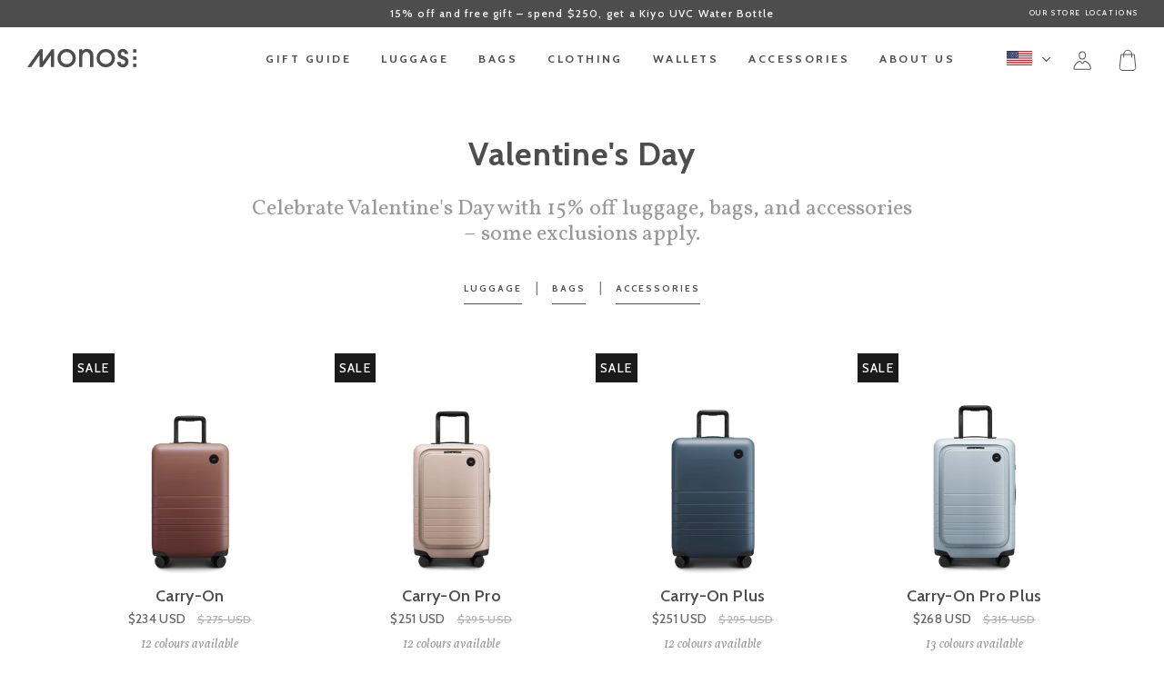

--- FILE ---
content_type: text/css
request_url: https://monos.com/cdn/shop/t/635/assets/theme.min.css?v=174529057857805980441768588082
body_size: 74354
content:
.ba-slider,.ba-slider-mobile{position:relative;overflow:hidden}.ba-slider img,.ba-slider-mobile img{width:100%;display:block;max-width:none;opacity:0;transition:opacity .3s ease}.ba-slider img.in,.ba-slider-mobile img.in{opacity:1}.ba-slider .resize,.ba-slider-mobile .resize{position:absolute;top:0;left:0;height:100%;width:50%;overflow:hidden}.ba-slider .handle,.ba-slider-mobile .handle{position:absolute;left:50%;top:0;bottom:0;width:4px;margin-left:-2px;background:#fff;cursor:ew-resize}.ba-slider .handle:after,.ba-slider-mobile .handle:after{position:absolute;top:50%;width:64px;height:64px;margin:-32px 0 0 -32px;background-image:var(--before-after-handle);background-size:contain;background-repeat:no-repeat;content:" ";color:#fff;font-weight:bold;font-size:36px;text-align:center;line-height:64px;border-radius:50%;transition:all .3s ease;left:2px}*,input,:before,:after{box-sizing:border-box}html,body{padding:0;margin:0}article,aside,details,figcaption,figure,footer,header,hgroup,main,nav,section,summary{display:block}audio,canvas,progress,video{display:inline-block;vertical-align:baseline}input[type=number]::-webkit-inner-spin-button,input[type=number]::-webkit-outer-spin-button{height:auto}input[type=search]::-webkit-search-cancel-button,input[type=search]::-webkit-search-decoration{-webkit-appearance:none}.grid,.grid--condensed,.grid--full{zoom:1;list-style:none;margin:0;padding:0;margin-right:-15px;margin-left:-15px}.grid::after,.grid--condensed::after,.grid--full::after{content:"";display:table;clear:both}@media only screen and (min-width: 480px)and (max-width: 767px){.grid,.grid--condensed,.grid--full{margin-right:-7.5px;margin-left:-7.5px}}@media only screen and (min-width: 768px)and (max-width: 989px){.grid,.grid--condensed,.grid--full{margin-right:-10px;margin-left:-10px}}.grid__item{float:left;padding-right:15px;padding-left:15px;width:100%}@media only screen and (min-width: 480px)and (max-width: 767px){.grid__item{padding-right:7.5px;padding-left:7.5px}}@media only screen and (min-width: 768px)and (max-width: 989px){.grid__item{padding-right:10px;padding-left:10px}}.grid__item[class*="--push"]{position:relative}.grid--rev{direction:rtl;text-align:left}.grid--rev>.grid__item{direction:ltr;text-align:left;float:right}.grid--full{margin-right:0;margin-left:0}.grid--full>.grid__item{padding-right:0;padding-left:0}.grid--condensed{margin-right:-7.5px;margin-left:-7.5px}.grid--condensed>.grid__item{padding-right:7.5px;padding-left:7.5px}.one-whole{width:100%}.one-half{width:50%}.one-third{width:33.3333333333%}.two-thirds{width:66.6666666667%}.one-quarter{width:25%}.two-quarters{width:50%}.three-quarters{width:75%}.one-fifth{width:20%}.two-fifths{width:40%}.three-fifths{width:60%}.four-fifths{width:80%}.one-sixth{width:16.6666666667%}.two-sixths{width:33.3333333333%}.three-sixths{width:50%}.four-sixths{width:66.6666666667%}.five-sixths{width:83.3333333333%}.one-eighth{width:12.5%}.two-eighths{width:25%}.three-eighths{width:37.5%}.four-eighths{width:50%}.five-eighths{width:62.5%}.six-eighths{width:75%}.seven-eighths{width:87.5%}.one-ninth{width:11.1111111111%}.two-ninths{width:22.2222222222%}.three-ninths{width:33.3333333333%}.four-ninths{width:44.4444444444%}.five-ninths{width:55.5555555556%}.six-ninths{width:66.6666666667%}.seven-ninths{width:77.7777777778%}.eight-ninths{width:88.8888888889%}.one-tenth{width:10%}.two-tenths{width:20%}.three-tenths{width:30%}.four-tenths{width:40%}.five-tenths{width:50%}.six-tenths{width:60%}.seven-tenths{width:70%}.eight-tenths{width:80%}.nine-tenths{width:90%}.one-twelfth{width:8.3333333333%}.two-twelfths{width:16.6666666667%}.three-twelfths{width:25%}.four-twelfths{width:33.3333333333%}.five-twelfths{width:41.6666666667%}.six-twelfths{width:50%}.seven-twelfths{width:58.3333333333%}.eight-twelfths{width:66.6666666667%}.nine-twelfths{width:75%}.ten-twelfths{width:83.3333333333%}.eleven-twelfths{width:91.6666666667%}.show{display:block !important}.hide{display:none !important}.text-left{text-align:left !important}.text-right{text-align:right !important}.text-center{text-align:center !important}.py-1{padding-top:1px;padding-bottom:1px}.px-1{padding-left:1px;padding-right:1px}.pb-1{padding-bottom:1px}.pt-1{padding-top:1px}.pl-1{padding-left:1px}.pr-1{padding-right:1px}.my-1{margin-top:1px;margin-bottom:1px}.mx-1{margin-left:1px;margin-right:1px}.mt-10{margin-top:10px}.mb-10{margin-bottom:10px}.my-10{margin-top:10px;margin-bottom:10px}.mx-10{margin-left:10px;margin-right:10px}.py-10{padding-top:10px;padding-bottom:10px}.px-10{padding-left:10px;padding-right:10px}.pt-10{padding-top:10px}.pb-10{padding-bottom:10px}.pl-10{padding-left:10px}.pr-10{padding-right:10px}.py-2{padding-top:2px;padding-bottom:2px}.px-2{padding-left:2px;padding-right:2px}.pb-2{padding-bottom:2px}.pt-2{padding-top:2px}.pl-2{padding-left:2px}.pr-2{padding-right:2px}.my-2{margin-top:2px;margin-bottom:2px}.mx-2{margin-left:2px;margin-right:2px}.mt-20{margin-top:20px}.mb-20{margin-bottom:20px}.my-20{margin-top:20px;margin-bottom:20px}.mx-20{margin-left:20px;margin-right:20px}.py-20{padding-top:20px;padding-bottom:20px}.px-20{padding-left:20px;padding-right:20px}.pt-20{padding-top:20px}.pb-20{padding-bottom:20px}.pl-20{padding-left:20px}.pr-20{padding-right:20px}.py-3{padding-top:3px;padding-bottom:3px}.px-3{padding-left:3px;padding-right:3px}.pb-3{padding-bottom:3px}.pt-3{padding-top:3px}.pl-3{padding-left:3px}.pr-3{padding-right:3px}.my-3{margin-top:3px;margin-bottom:3px}.mx-3{margin-left:3px;margin-right:3px}.mt-30{margin-top:30px}.mb-30{margin-bottom:30px}.my-30{margin-top:30px;margin-bottom:30px}.mx-30{margin-left:30px;margin-right:30px}.py-30{padding-top:30px;padding-bottom:30px}.px-30{padding-left:30px;padding-right:30px}.pt-30{padding-top:30px}.pb-30{padding-bottom:30px}.pl-30{padding-left:30px}.pr-30{padding-right:30px}.py-4{padding-top:4px;padding-bottom:4px}.px-4{padding-left:4px;padding-right:4px}.pb-4{padding-bottom:4px}.pt-4{padding-top:4px}.pl-4{padding-left:4px}.pr-4{padding-right:4px}.my-4{margin-top:4px;margin-bottom:4px}.mx-4{margin-left:4px;margin-right:4px}.mt-40{margin-top:40px}.mb-40{margin-bottom:40px}.my-40{margin-top:40px;margin-bottom:40px}.mx-40{margin-left:40px;margin-right:40px}.py-40{padding-top:40px;padding-bottom:40px}.px-40{padding-left:40px;padding-right:40px}.pt-40{padding-top:40px}.pb-40{padding-bottom:40px}.pl-40{padding-left:40px}.pr-40{padding-right:40px}.py-5{padding-top:5px;padding-bottom:5px}.px-5{padding-left:5px;padding-right:5px}.pb-5{padding-bottom:5px}.pt-5{padding-top:5px}.pl-5{padding-left:5px}.pr-5{padding-right:5px}.my-5{margin-top:5px;margin-bottom:5px}.mx-5{margin-left:5px;margin-right:5px}.mt-50{margin-top:50px}.mb-50{margin-bottom:50px}.my-50{margin-top:50px;margin-bottom:50px}.mx-50{margin-left:50px;margin-right:50px}.py-50{padding-top:50px;padding-bottom:50px}.px-50{padding-left:50px;padding-right:50px}.pt-50{padding-top:50px}.pb-50{padding-bottom:50px}.pl-50{padding-left:50px}.pr-50{padding-right:50px}.py-6{padding-top:6px;padding-bottom:6px}.px-6{padding-left:6px;padding-right:6px}.pb-6{padding-bottom:6px}.pt-6{padding-top:6px}.pl-6{padding-left:6px}.pr-6{padding-right:6px}.my-6{margin-top:6px;margin-bottom:6px}.mx-6{margin-left:6px;margin-right:6px}.mt-60{margin-top:60px}.mb-60{margin-bottom:60px}.my-60{margin-top:60px;margin-bottom:60px}.mx-60{margin-left:60px;margin-right:60px}.py-60{padding-top:60px;padding-bottom:60px}.px-60{padding-left:60px;padding-right:60px}.pt-60{padding-top:60px}.pb-60{padding-bottom:60px}.pl-60{padding-left:60px}.pr-60{padding-right:60px}.py-7{padding-top:7px;padding-bottom:7px}.px-7{padding-left:7px;padding-right:7px}.pb-7{padding-bottom:7px}.pt-7{padding-top:7px}.pl-7{padding-left:7px}.pr-7{padding-right:7px}.my-7{margin-top:7px;margin-bottom:7px}.mx-7{margin-left:7px;margin-right:7px}.mt-70{margin-top:70px}.mb-70{margin-bottom:70px}.my-70{margin-top:70px;margin-bottom:70px}.mx-70{margin-left:70px;margin-right:70px}.py-70{padding-top:70px;padding-bottom:70px}.px-70{padding-left:70px;padding-right:70px}.pt-70{padding-top:70px}.pb-70{padding-bottom:70px}.pl-70{padding-left:70px}.pr-70{padding-right:70px}.py-8{padding-top:8px;padding-bottom:8px}.px-8{padding-left:8px;padding-right:8px}.pb-8{padding-bottom:8px}.pt-8{padding-top:8px}.pl-8{padding-left:8px}.pr-8{padding-right:8px}.my-8{margin-top:8px;margin-bottom:8px}.mx-8{margin-left:8px;margin-right:8px}.mt-80{margin-top:80px}.mb-80{margin-bottom:80px}.my-80{margin-top:80px;margin-bottom:80px}.mx-80{margin-left:80px;margin-right:80px}.py-80{padding-top:80px;padding-bottom:80px}.px-80{padding-left:80px;padding-right:80px}.pt-80{padding-top:80px}.pb-80{padding-bottom:80px}.pl-80{padding-left:80px}.pr-80{padding-right:80px}.py-9{padding-top:9px;padding-bottom:9px}.px-9{padding-left:9px;padding-right:9px}.pb-9{padding-bottom:9px}.pt-9{padding-top:9px}.pl-9{padding-left:9px}.pr-9{padding-right:9px}.my-9{margin-top:9px;margin-bottom:9px}.mx-9{margin-left:9px;margin-right:9px}.mt-90{margin-top:90px}.mb-90{margin-bottom:90px}.my-90{margin-top:90px;margin-bottom:90px}.mx-90{margin-left:90px;margin-right:90px}.py-90{padding-top:90px;padding-bottom:90px}.px-90{padding-left:90px;padding-right:90px}.pt-90{padding-top:90px}.pb-90{padding-bottom:90px}.pl-90{padding-left:90px}.pr-90{padding-right:90px}@media only screen and (max-width: 479px){.mobile--one-whole{width:100%}.mobile--one-half{width:50%}.mobile--one-third{width:33.3333333333%}.mobile--two-thirds{width:66.6666666667%}.mobile--one-quarter{width:25%}.mobile--two-quarters{width:50%}.mobile--three-quarters{width:75%}.mobile--one-fifth{width:20%}.mobile--two-fifths{width:40%}.mobile--three-fifths{width:60%}.mobile--four-fifths{width:80%}.mobile--one-sixth{width:16.6666666667%}.mobile--two-sixths{width:33.3333333333%}.mobile--three-sixths{width:50%}.mobile--four-sixths{width:66.6666666667%}.mobile--five-sixths{width:83.3333333333%}.mobile--one-eighth{width:12.5%}.mobile--two-eighths{width:25%}.mobile--three-eighths{width:37.5%}.mobile--four-eighths{width:50%}.mobile--five-eighths{width:62.5%}.mobile--six-eighths{width:75%}.mobile--seven-eighths{width:87.5%}.mobile--one-ninth{width:11.1111111111%}.mobile--two-ninths{width:22.2222222222%}.mobile--three-ninths{width:33.3333333333%}.mobile--four-ninths{width:44.4444444444%}.mobile--five-ninths{width:55.5555555556%}.mobile--six-ninths{width:66.6666666667%}.mobile--seven-ninths{width:77.7777777778%}.mobile--eight-ninths{width:88.8888888889%}.mobile--one-tenth{width:10%}.mobile--two-tenths{width:20%}.mobile--three-tenths{width:30%}.mobile--four-tenths{width:40%}.mobile--five-tenths{width:50%}.mobile--six-tenths{width:60%}.mobile--seven-tenths{width:70%}.mobile--eight-tenths{width:80%}.mobile--nine-tenths{width:90%}.mobile--one-twelfth{width:8.3333333333%}.mobile--two-twelfths{width:16.6666666667%}.mobile--three-twelfths{width:25%}.mobile--four-twelfths{width:33.3333333333%}.mobile--five-twelfths{width:41.6666666667%}.mobile--six-twelfths{width:50%}.mobile--seven-twelfths{width:58.3333333333%}.mobile--eight-twelfths{width:66.6666666667%}.mobile--nine-twelfths{width:75%}.mobile--ten-twelfths{width:83.3333333333%}.mobile--eleven-twelfths{width:91.6666666667%}.grid--uniform .mobile--one-half:nth-child(2n+1),.grid--uniform .mobile--one-third:nth-child(3n+1),.grid--uniform .mobile--one-quarter:nth-child(4n+1),.grid--uniform .mobile--one-fifth:nth-child(5n+1),.grid--uniform .mobile--one-sixth:nth-child(6n+1),.grid--uniform .mobile--two-sixths:nth-child(3n+1),.grid--uniform .mobile--three-sixths:nth-child(2n+1),.grid--uniform .mobile--one-eighth:nth-child(8n+1),.grid--uniform .mobile--two-eighths:nth-child(4n+1),.grid--uniform .mobile--four-eighths:nth-child(2n+1),.grid--uniform .mobile--five-tenths:nth-child(2n+1),.grid--uniform .mobile--one-twelfth:nth-child(12n+1),.grid--uniform .mobile--two-twelfths:nth-child(6n+1),.grid--uniform .mobile--three-twelfths:nth-child(4n+1),.grid--uniform .mobile--four-twelfths:nth-child(3n+1),.grid--uniform .mobile--six-twelfths:nth-child(2n+1){clear:both}.mobile--show{display:block !important}.mobile--hide{display:none !important}.mobile--text-left{text-align:left !important}.mobile--text-right{text-align:right !important}.mobile--text-center{text-align:center !important}.mobile--py-1{padding-top:1px;padding-bottom:1px}.mobile--px-1{padding-left:1px;padding-right:1px}.mobile--pb-1{padding-bottom:1px}.mobile--pt-1{padding-top:1px}.mobile--pl-1{padding-left:1px}.mobile--pr-1{padding-right:1px}.mobile--my-1{margin-top:1px;margin-bottom:1px}.mobile--mx-1{margin-left:1px;margin-right:1px}.mobile--mt-10{margin-top:10px}.mobile--mb-10{margin-bottom:10px}.mobile--my-10{margin-top:10px;margin-bottom:10px}.mobile--mx-10{margin-left:10px;margin-right:10px}.mobile--py-10{padding-top:10px;padding-bottom:10px}.mobile--px-10{padding-left:10px;padding-right:10px}.mobile--pt-10{padding-top:10px}.mobile--pb-10{padding-bottom:10px}.mobile--pl-10{padding-left:10px}.mobile--pr-10{padding-right:10px}.mobile--py-2{padding-top:2px;padding-bottom:2px}.mobile--px-2{padding-left:2px;padding-right:2px}.mobile--pb-2{padding-bottom:2px}.mobile--pt-2{padding-top:2px}.mobile--pl-2{padding-left:2px}.mobile--pr-2{padding-right:2px}.mobile--my-2{margin-top:2px;margin-bottom:2px}.mobile--mx-2{margin-left:2px;margin-right:2px}.mobile--mt-20{margin-top:20px}.mobile--mb-20{margin-bottom:20px}.mobile--my-20{margin-top:20px;margin-bottom:20px}.mobile--mx-20{margin-left:20px;margin-right:20px}.mobile--py-20{padding-top:20px;padding-bottom:20px}.mobile--px-20{padding-left:20px;padding-right:20px}.mobile--pt-20{padding-top:20px}.mobile--pb-20{padding-bottom:20px}.mobile--pl-20{padding-left:20px}.mobile--pr-20{padding-right:20px}.mobile--py-3{padding-top:3px;padding-bottom:3px}.mobile--px-3{padding-left:3px;padding-right:3px}.mobile--pb-3{padding-bottom:3px}.mobile--pt-3{padding-top:3px}.mobile--pl-3{padding-left:3px}.mobile--pr-3{padding-right:3px}.mobile--my-3{margin-top:3px;margin-bottom:3px}.mobile--mx-3{margin-left:3px;margin-right:3px}.mobile--mt-30{margin-top:30px}.mobile--mb-30{margin-bottom:30px}.mobile--my-30{margin-top:30px;margin-bottom:30px}.mobile--mx-30{margin-left:30px;margin-right:30px}.mobile--py-30{padding-top:30px;padding-bottom:30px}.mobile--px-30{padding-left:30px;padding-right:30px}.mobile--pt-30{padding-top:30px}.mobile--pb-30{padding-bottom:30px}.mobile--pl-30{padding-left:30px}.mobile--pr-30{padding-right:30px}.mobile--py-4{padding-top:4px;padding-bottom:4px}.mobile--px-4{padding-left:4px;padding-right:4px}.mobile--pb-4{padding-bottom:4px}.mobile--pt-4{padding-top:4px}.mobile--pl-4{padding-left:4px}.mobile--pr-4{padding-right:4px}.mobile--my-4{margin-top:4px;margin-bottom:4px}.mobile--mx-4{margin-left:4px;margin-right:4px}.mobile--mt-40{margin-top:40px}.mobile--mb-40{margin-bottom:40px}.mobile--my-40{margin-top:40px;margin-bottom:40px}.mobile--mx-40{margin-left:40px;margin-right:40px}.mobile--py-40{padding-top:40px;padding-bottom:40px}.mobile--px-40{padding-left:40px;padding-right:40px}.mobile--pt-40{padding-top:40px}.mobile--pb-40{padding-bottom:40px}.mobile--pl-40{padding-left:40px}.mobile--pr-40{padding-right:40px}.mobile--py-5{padding-top:5px;padding-bottom:5px}.mobile--px-5{padding-left:5px;padding-right:5px}.mobile--pb-5{padding-bottom:5px}.mobile--pt-5{padding-top:5px}.mobile--pl-5{padding-left:5px}.mobile--pr-5{padding-right:5px}.mobile--my-5{margin-top:5px;margin-bottom:5px}.mobile--mx-5{margin-left:5px;margin-right:5px}.mobile--mt-50{margin-top:50px}.mobile--mb-50{margin-bottom:50px}.mobile--my-50{margin-top:50px;margin-bottom:50px}.mobile--mx-50{margin-left:50px;margin-right:50px}.mobile--py-50{padding-top:50px;padding-bottom:50px}.mobile--px-50{padding-left:50px;padding-right:50px}.mobile--pt-50{padding-top:50px}.mobile--pb-50{padding-bottom:50px}.mobile--pl-50{padding-left:50px}.mobile--pr-50{padding-right:50px}.mobile--py-6{padding-top:6px;padding-bottom:6px}.mobile--px-6{padding-left:6px;padding-right:6px}.mobile--pb-6{padding-bottom:6px}.mobile--pt-6{padding-top:6px}.mobile--pl-6{padding-left:6px}.mobile--pr-6{padding-right:6px}.mobile--my-6{margin-top:6px;margin-bottom:6px}.mobile--mx-6{margin-left:6px;margin-right:6px}.mobile--mt-60{margin-top:60px}.mobile--mb-60{margin-bottom:60px}.mobile--my-60{margin-top:60px;margin-bottom:60px}.mobile--mx-60{margin-left:60px;margin-right:60px}.mobile--py-60{padding-top:60px;padding-bottom:60px}.mobile--px-60{padding-left:60px;padding-right:60px}.mobile--pt-60{padding-top:60px}.mobile--pb-60{padding-bottom:60px}.mobile--pl-60{padding-left:60px}.mobile--pr-60{padding-right:60px}.mobile--py-7{padding-top:7px;padding-bottom:7px}.mobile--px-7{padding-left:7px;padding-right:7px}.mobile--pb-7{padding-bottom:7px}.mobile--pt-7{padding-top:7px}.mobile--pl-7{padding-left:7px}.mobile--pr-7{padding-right:7px}.mobile--my-7{margin-top:7px;margin-bottom:7px}.mobile--mx-7{margin-left:7px;margin-right:7px}.mobile--mt-70{margin-top:70px}.mobile--mb-70{margin-bottom:70px}.mobile--my-70{margin-top:70px;margin-bottom:70px}.mobile--mx-70{margin-left:70px;margin-right:70px}.mobile--py-70{padding-top:70px;padding-bottom:70px}.mobile--px-70{padding-left:70px;padding-right:70px}.mobile--pt-70{padding-top:70px}.mobile--pb-70{padding-bottom:70px}.mobile--pl-70{padding-left:70px}.mobile--pr-70{padding-right:70px}.mobile--py-8{padding-top:8px;padding-bottom:8px}.mobile--px-8{padding-left:8px;padding-right:8px}.mobile--pb-8{padding-bottom:8px}.mobile--pt-8{padding-top:8px}.mobile--pl-8{padding-left:8px}.mobile--pr-8{padding-right:8px}.mobile--my-8{margin-top:8px;margin-bottom:8px}.mobile--mx-8{margin-left:8px;margin-right:8px}.mobile--mt-80{margin-top:80px}.mobile--mb-80{margin-bottom:80px}.mobile--my-80{margin-top:80px;margin-bottom:80px}.mobile--mx-80{margin-left:80px;margin-right:80px}.mobile--py-80{padding-top:80px;padding-bottom:80px}.mobile--px-80{padding-left:80px;padding-right:80px}.mobile--pt-80{padding-top:80px}.mobile--pb-80{padding-bottom:80px}.mobile--pl-80{padding-left:80px}.mobile--pr-80{padding-right:80px}.mobile--py-9{padding-top:9px;padding-bottom:9px}.mobile--px-9{padding-left:9px;padding-right:9px}.mobile--pb-9{padding-bottom:9px}.mobile--pt-9{padding-top:9px}.mobile--pl-9{padding-left:9px}.mobile--pr-9{padding-right:9px}.mobile--my-9{margin-top:9px;margin-bottom:9px}.mobile--mx-9{margin-left:9px;margin-right:9px}.mobile--mt-90{margin-top:90px}.mobile--mb-90{margin-bottom:90px}.mobile--my-90{margin-top:90px;margin-bottom:90px}.mobile--mx-90{margin-left:90px;margin-right:90px}.mobile--py-90{padding-top:90px;padding-bottom:90px}.mobile--px-90{padding-left:90px;padding-right:90px}.mobile--pt-90{padding-top:90px}.mobile--pb-90{padding-bottom:90px}.mobile--pl-90{padding-left:90px}.mobile--pr-90{padding-right:90px}}@media only screen and (min-width: 480px)and (max-width: 767px){.small--one-whole{width:100%}.small--one-half{width:50%}.small--one-third{width:33.3333333333%}.small--two-thirds{width:66.6666666667%}.small--one-quarter{width:25%}.small--two-quarters{width:50%}.small--three-quarters{width:75%}.small--one-fifth{width:20%}.small--two-fifths{width:40%}.small--three-fifths{width:60%}.small--four-fifths{width:80%}.small--one-sixth{width:16.6666666667%}.small--two-sixths{width:33.3333333333%}.small--three-sixths{width:50%}.small--four-sixths{width:66.6666666667%}.small--five-sixths{width:83.3333333333%}.small--one-eighth{width:12.5%}.small--two-eighths{width:25%}.small--three-eighths{width:37.5%}.small--four-eighths{width:50%}.small--five-eighths{width:62.5%}.small--six-eighths{width:75%}.small--seven-eighths{width:87.5%}.small--one-ninth{width:11.1111111111%}.small--two-ninths{width:22.2222222222%}.small--three-ninths{width:33.3333333333%}.small--four-ninths{width:44.4444444444%}.small--five-ninths{width:55.5555555556%}.small--six-ninths{width:66.6666666667%}.small--seven-ninths{width:77.7777777778%}.small--eight-ninths{width:88.8888888889%}.small--one-tenth{width:10%}.small--two-tenths{width:20%}.small--three-tenths{width:30%}.small--four-tenths{width:40%}.small--five-tenths{width:50%}.small--six-tenths{width:60%}.small--seven-tenths{width:70%}.small--eight-tenths{width:80%}.small--nine-tenths{width:90%}.small--one-twelfth{width:8.3333333333%}.small--two-twelfths{width:16.6666666667%}.small--three-twelfths{width:25%}.small--four-twelfths{width:33.3333333333%}.small--five-twelfths{width:41.6666666667%}.small--six-twelfths{width:50%}.small--seven-twelfths{width:58.3333333333%}.small--eight-twelfths{width:66.6666666667%}.small--nine-twelfths{width:75%}.small--ten-twelfths{width:83.3333333333%}.small--eleven-twelfths{width:91.6666666667%}.grid--uniform .small--one-half:nth-child(2n+1),.grid--uniform .small--one-third:nth-child(3n+1),.grid--uniform .small--one-quarter:nth-child(4n+1),.grid--uniform .small--one-fifth:nth-child(5n+1),.grid--uniform .small--one-sixth:nth-child(6n+1),.grid--uniform .small--two-sixths:nth-child(3n+1),.grid--uniform .small--three-sixths:nth-child(2n+1),.grid--uniform .small--one-eighth:nth-child(8n+1),.grid--uniform .small--two-eighths:nth-child(4n+1),.grid--uniform .small--four-eighths:nth-child(2n+1),.grid--uniform .small--five-tenths:nth-child(2n+1),.grid--uniform .small--one-twelfth:nth-child(12n+1),.grid--uniform .small--two-twelfths:nth-child(6n+1),.grid--uniform .small--three-twelfths:nth-child(4n+1),.grid--uniform .small--four-twelfths:nth-child(3n+1),.grid--uniform .small--six-twelfths:nth-child(2n+1){clear:both}.small--show{display:block !important}.small--hide{display:none !important}.small--text-left{text-align:left !important}.small--text-right{text-align:right !important}.small--text-center{text-align:center !important}.small--py-1{padding-top:1px;padding-bottom:1px}.small--px-1{padding-left:1px;padding-right:1px}.small--pb-1{padding-bottom:1px}.small--pt-1{padding-top:1px}.small--pl-1{padding-left:1px}.small--pr-1{padding-right:1px}.small--my-1{margin-top:1px;margin-bottom:1px}.small--mx-1{margin-left:1px;margin-right:1px}.small--mt-10{margin-top:10px}.small--mb-10{margin-bottom:10px}.small--my-10{margin-top:10px;margin-bottom:10px}.small--mx-10{margin-left:10px;margin-right:10px}.small--py-10{padding-top:10px;padding-bottom:10px}.small--px-10{padding-left:10px;padding-right:10px}.small--pt-10{padding-top:10px}.small--pb-10{padding-bottom:10px}.small--pl-10{padding-left:10px}.small--pr-10{padding-right:10px}.small--py-2{padding-top:2px;padding-bottom:2px}.small--px-2{padding-left:2px;padding-right:2px}.small--pb-2{padding-bottom:2px}.small--pt-2{padding-top:2px}.small--pl-2{padding-left:2px}.small--pr-2{padding-right:2px}.small--my-2{margin-top:2px;margin-bottom:2px}.small--mx-2{margin-left:2px;margin-right:2px}.small--mt-20{margin-top:20px}.small--mb-20{margin-bottom:20px}.small--my-20{margin-top:20px;margin-bottom:20px}.small--mx-20{margin-left:20px;margin-right:20px}.small--py-20{padding-top:20px;padding-bottom:20px}.small--px-20{padding-left:20px;padding-right:20px}.small--pt-20{padding-top:20px}.small--pb-20{padding-bottom:20px}.small--pl-20{padding-left:20px}.small--pr-20{padding-right:20px}.small--py-3{padding-top:3px;padding-bottom:3px}.small--px-3{padding-left:3px;padding-right:3px}.small--pb-3{padding-bottom:3px}.small--pt-3{padding-top:3px}.small--pl-3{padding-left:3px}.small--pr-3{padding-right:3px}.small--my-3{margin-top:3px;margin-bottom:3px}.small--mx-3{margin-left:3px;margin-right:3px}.small--mt-30{margin-top:30px}.small--mb-30{margin-bottom:30px}.small--my-30{margin-top:30px;margin-bottom:30px}.small--mx-30{margin-left:30px;margin-right:30px}.small--py-30{padding-top:30px;padding-bottom:30px}.small--px-30{padding-left:30px;padding-right:30px}.small--pt-30{padding-top:30px}.small--pb-30{padding-bottom:30px}.small--pl-30{padding-left:30px}.small--pr-30{padding-right:30px}.small--py-4{padding-top:4px;padding-bottom:4px}.small--px-4{padding-left:4px;padding-right:4px}.small--pb-4{padding-bottom:4px}.small--pt-4{padding-top:4px}.small--pl-4{padding-left:4px}.small--pr-4{padding-right:4px}.small--my-4{margin-top:4px;margin-bottom:4px}.small--mx-4{margin-left:4px;margin-right:4px}.small--mt-40{margin-top:40px}.small--mb-40{margin-bottom:40px}.small--my-40{margin-top:40px;margin-bottom:40px}.small--mx-40{margin-left:40px;margin-right:40px}.small--py-40{padding-top:40px;padding-bottom:40px}.small--px-40{padding-left:40px;padding-right:40px}.small--pt-40{padding-top:40px}.small--pb-40{padding-bottom:40px}.small--pl-40{padding-left:40px}.small--pr-40{padding-right:40px}.small--py-5{padding-top:5px;padding-bottom:5px}.small--px-5{padding-left:5px;padding-right:5px}.small--pb-5{padding-bottom:5px}.small--pt-5{padding-top:5px}.small--pl-5{padding-left:5px}.small--pr-5{padding-right:5px}.small--my-5{margin-top:5px;margin-bottom:5px}.small--mx-5{margin-left:5px;margin-right:5px}.small--mt-50{margin-top:50px}.small--mb-50{margin-bottom:50px}.small--my-50{margin-top:50px;margin-bottom:50px}.small--mx-50{margin-left:50px;margin-right:50px}.small--py-50{padding-top:50px;padding-bottom:50px}.small--px-50{padding-left:50px;padding-right:50px}.small--pt-50{padding-top:50px}.small--pb-50{padding-bottom:50px}.small--pl-50{padding-left:50px}.small--pr-50{padding-right:50px}.small--py-6{padding-top:6px;padding-bottom:6px}.small--px-6{padding-left:6px;padding-right:6px}.small--pb-6{padding-bottom:6px}.small--pt-6{padding-top:6px}.small--pl-6{padding-left:6px}.small--pr-6{padding-right:6px}.small--my-6{margin-top:6px;margin-bottom:6px}.small--mx-6{margin-left:6px;margin-right:6px}.small--mt-60{margin-top:60px}.small--mb-60{margin-bottom:60px}.small--my-60{margin-top:60px;margin-bottom:60px}.small--mx-60{margin-left:60px;margin-right:60px}.small--py-60{padding-top:60px;padding-bottom:60px}.small--px-60{padding-left:60px;padding-right:60px}.small--pt-60{padding-top:60px}.small--pb-60{padding-bottom:60px}.small--pl-60{padding-left:60px}.small--pr-60{padding-right:60px}.small--py-7{padding-top:7px;padding-bottom:7px}.small--px-7{padding-left:7px;padding-right:7px}.small--pb-7{padding-bottom:7px}.small--pt-7{padding-top:7px}.small--pl-7{padding-left:7px}.small--pr-7{padding-right:7px}.small--my-7{margin-top:7px;margin-bottom:7px}.small--mx-7{margin-left:7px;margin-right:7px}.small--mt-70{margin-top:70px}.small--mb-70{margin-bottom:70px}.small--my-70{margin-top:70px;margin-bottom:70px}.small--mx-70{margin-left:70px;margin-right:70px}.small--py-70{padding-top:70px;padding-bottom:70px}.small--px-70{padding-left:70px;padding-right:70px}.small--pt-70{padding-top:70px}.small--pb-70{padding-bottom:70px}.small--pl-70{padding-left:70px}.small--pr-70{padding-right:70px}.small--py-8{padding-top:8px;padding-bottom:8px}.small--px-8{padding-left:8px;padding-right:8px}.small--pb-8{padding-bottom:8px}.small--pt-8{padding-top:8px}.small--pl-8{padding-left:8px}.small--pr-8{padding-right:8px}.small--my-8{margin-top:8px;margin-bottom:8px}.small--mx-8{margin-left:8px;margin-right:8px}.small--mt-80{margin-top:80px}.small--mb-80{margin-bottom:80px}.small--my-80{margin-top:80px;margin-bottom:80px}.small--mx-80{margin-left:80px;margin-right:80px}.small--py-80{padding-top:80px;padding-bottom:80px}.small--px-80{padding-left:80px;padding-right:80px}.small--pt-80{padding-top:80px}.small--pb-80{padding-bottom:80px}.small--pl-80{padding-left:80px}.small--pr-80{padding-right:80px}.small--py-9{padding-top:9px;padding-bottom:9px}.small--px-9{padding-left:9px;padding-right:9px}.small--pb-9{padding-bottom:9px}.small--pt-9{padding-top:9px}.small--pl-9{padding-left:9px}.small--pr-9{padding-right:9px}.small--my-9{margin-top:9px;margin-bottom:9px}.small--mx-9{margin-left:9px;margin-right:9px}.small--mt-90{margin-top:90px}.small--mb-90{margin-bottom:90px}.small--my-90{margin-top:90px;margin-bottom:90px}.small--mx-90{margin-left:90px;margin-right:90px}.small--py-90{padding-top:90px;padding-bottom:90px}.small--px-90{padding-left:90px;padding-right:90px}.small--pt-90{padding-top:90px}.small--pb-90{padding-bottom:90px}.small--pl-90{padding-left:90px}.small--pr-90{padding-right:90px}}@media only screen and (min-width: 480px){.small-up--one-whole{width:100%}.small-up--one-half{width:50%}.small-up--one-third{width:33.3333333333%}.small-up--two-thirds{width:66.6666666667%}.small-up--one-quarter{width:25%}.small-up--two-quarters{width:50%}.small-up--three-quarters{width:75%}.small-up--one-fifth{width:20%}.small-up--two-fifths{width:40%}.small-up--three-fifths{width:60%}.small-up--four-fifths{width:80%}.small-up--one-sixth{width:16.6666666667%}.small-up--two-sixths{width:33.3333333333%}.small-up--three-sixths{width:50%}.small-up--four-sixths{width:66.6666666667%}.small-up--five-sixths{width:83.3333333333%}.small-up--one-eighth{width:12.5%}.small-up--two-eighths{width:25%}.small-up--three-eighths{width:37.5%}.small-up--four-eighths{width:50%}.small-up--five-eighths{width:62.5%}.small-up--six-eighths{width:75%}.small-up--seven-eighths{width:87.5%}.small-up--one-ninth{width:11.1111111111%}.small-up--two-ninths{width:22.2222222222%}.small-up--three-ninths{width:33.3333333333%}.small-up--four-ninths{width:44.4444444444%}.small-up--five-ninths{width:55.5555555556%}.small-up--six-ninths{width:66.6666666667%}.small-up--seven-ninths{width:77.7777777778%}.small-up--eight-ninths{width:88.8888888889%}.small-up--one-tenth{width:10%}.small-up--two-tenths{width:20%}.small-up--three-tenths{width:30%}.small-up--four-tenths{width:40%}.small-up--five-tenths{width:50%}.small-up--six-tenths{width:60%}.small-up--seven-tenths{width:70%}.small-up--eight-tenths{width:80%}.small-up--nine-tenths{width:90%}.small-up--one-twelfth{width:8.3333333333%}.small-up--two-twelfths{width:16.6666666667%}.small-up--three-twelfths{width:25%}.small-up--four-twelfths{width:33.3333333333%}.small-up--five-twelfths{width:41.6666666667%}.small-up--six-twelfths{width:50%}.small-up--seven-twelfths{width:58.3333333333%}.small-up--eight-twelfths{width:66.6666666667%}.small-up--nine-twelfths{width:75%}.small-up--ten-twelfths{width:83.3333333333%}.small-up--eleven-twelfths{width:91.6666666667%}.grid--uniform .small-up--one-half:nth-child(2n+1),.grid--uniform .small-up--one-third:nth-child(3n+1),.grid--uniform .small-up--one-quarter:nth-child(4n+1),.grid--uniform .small-up--one-fifth:nth-child(5n+1),.grid--uniform .small-up--one-sixth:nth-child(6n+1),.grid--uniform .small-up--two-sixths:nth-child(3n+1),.grid--uniform .small-up--three-sixths:nth-child(2n+1),.grid--uniform .small-up--one-eighth:nth-child(8n+1),.grid--uniform .small-up--two-eighths:nth-child(4n+1),.grid--uniform .small-up--four-eighths:nth-child(2n+1),.grid--uniform .small-up--five-tenths:nth-child(2n+1),.grid--uniform .small-up--one-twelfth:nth-child(12n+1),.grid--uniform .small-up--two-twelfths:nth-child(6n+1),.grid--uniform .small-up--three-twelfths:nth-child(4n+1),.grid--uniform .small-up--four-twelfths:nth-child(3n+1),.grid--uniform .small-up--six-twelfths:nth-child(2n+1){clear:both}.small-up--show{display:block !important}.small-up--hide{display:none !important}.small-up--text-left{text-align:left !important}.small-up--text-right{text-align:right !important}.small-up--text-center{text-align:center !important}.small-up--py-1{padding-top:1px;padding-bottom:1px}.small-up--px-1{padding-left:1px;padding-right:1px}.small-up--pb-1{padding-bottom:1px}.small-up--pt-1{padding-top:1px}.small-up--pl-1{padding-left:1px}.small-up--pr-1{padding-right:1px}.small-up--my-1{margin-top:1px;margin-bottom:1px}.small-up--mx-1{margin-left:1px;margin-right:1px}.small-up--mt-10{margin-top:10px}.small-up--mb-10{margin-bottom:10px}.small-up--my-10{margin-top:10px;margin-bottom:10px}.small-up--mx-10{margin-left:10px;margin-right:10px}.small-up--py-10{padding-top:10px;padding-bottom:10px}.small-up--px-10{padding-left:10px;padding-right:10px}.small-up--pt-10{padding-top:10px}.small-up--pb-10{padding-bottom:10px}.small-up--pl-10{padding-left:10px}.small-up--pr-10{padding-right:10px}.small-up--py-2{padding-top:2px;padding-bottom:2px}.small-up--px-2{padding-left:2px;padding-right:2px}.small-up--pb-2{padding-bottom:2px}.small-up--pt-2{padding-top:2px}.small-up--pl-2{padding-left:2px}.small-up--pr-2{padding-right:2px}.small-up--my-2{margin-top:2px;margin-bottom:2px}.small-up--mx-2{margin-left:2px;margin-right:2px}.small-up--mt-20{margin-top:20px}.small-up--mb-20{margin-bottom:20px}.small-up--my-20{margin-top:20px;margin-bottom:20px}.small-up--mx-20{margin-left:20px;margin-right:20px}.small-up--py-20{padding-top:20px;padding-bottom:20px}.small-up--px-20{padding-left:20px;padding-right:20px}.small-up--pt-20{padding-top:20px}.small-up--pb-20{padding-bottom:20px}.small-up--pl-20{padding-left:20px}.small-up--pr-20{padding-right:20px}.small-up--py-3{padding-top:3px;padding-bottom:3px}.small-up--px-3{padding-left:3px;padding-right:3px}.small-up--pb-3{padding-bottom:3px}.small-up--pt-3{padding-top:3px}.small-up--pl-3{padding-left:3px}.small-up--pr-3{padding-right:3px}.small-up--my-3{margin-top:3px;margin-bottom:3px}.small-up--mx-3{margin-left:3px;margin-right:3px}.small-up--mt-30{margin-top:30px}.small-up--mb-30{margin-bottom:30px}.small-up--my-30{margin-top:30px;margin-bottom:30px}.small-up--mx-30{margin-left:30px;margin-right:30px}.small-up--py-30{padding-top:30px;padding-bottom:30px}.small-up--px-30{padding-left:30px;padding-right:30px}.small-up--pt-30{padding-top:30px}.small-up--pb-30{padding-bottom:30px}.small-up--pl-30{padding-left:30px}.small-up--pr-30{padding-right:30px}.small-up--py-4{padding-top:4px;padding-bottom:4px}.small-up--px-4{padding-left:4px;padding-right:4px}.small-up--pb-4{padding-bottom:4px}.small-up--pt-4{padding-top:4px}.small-up--pl-4{padding-left:4px}.small-up--pr-4{padding-right:4px}.small-up--my-4{margin-top:4px;margin-bottom:4px}.small-up--mx-4{margin-left:4px;margin-right:4px}.small-up--mt-40{margin-top:40px}.small-up--mb-40{margin-bottom:40px}.small-up--my-40{margin-top:40px;margin-bottom:40px}.small-up--mx-40{margin-left:40px;margin-right:40px}.small-up--py-40{padding-top:40px;padding-bottom:40px}.small-up--px-40{padding-left:40px;padding-right:40px}.small-up--pt-40{padding-top:40px}.small-up--pb-40{padding-bottom:40px}.small-up--pl-40{padding-left:40px}.small-up--pr-40{padding-right:40px}.small-up--py-5{padding-top:5px;padding-bottom:5px}.small-up--px-5{padding-left:5px;padding-right:5px}.small-up--pb-5{padding-bottom:5px}.small-up--pt-5{padding-top:5px}.small-up--pl-5{padding-left:5px}.small-up--pr-5{padding-right:5px}.small-up--my-5{margin-top:5px;margin-bottom:5px}.small-up--mx-5{margin-left:5px;margin-right:5px}.small-up--mt-50{margin-top:50px}.small-up--mb-50{margin-bottom:50px}.small-up--my-50{margin-top:50px;margin-bottom:50px}.small-up--mx-50{margin-left:50px;margin-right:50px}.small-up--py-50{padding-top:50px;padding-bottom:50px}.small-up--px-50{padding-left:50px;padding-right:50px}.small-up--pt-50{padding-top:50px}.small-up--pb-50{padding-bottom:50px}.small-up--pl-50{padding-left:50px}.small-up--pr-50{padding-right:50px}.small-up--py-6{padding-top:6px;padding-bottom:6px}.small-up--px-6{padding-left:6px;padding-right:6px}.small-up--pb-6{padding-bottom:6px}.small-up--pt-6{padding-top:6px}.small-up--pl-6{padding-left:6px}.small-up--pr-6{padding-right:6px}.small-up--my-6{margin-top:6px;margin-bottom:6px}.small-up--mx-6{margin-left:6px;margin-right:6px}.small-up--mt-60{margin-top:60px}.small-up--mb-60{margin-bottom:60px}.small-up--my-60{margin-top:60px;margin-bottom:60px}.small-up--mx-60{margin-left:60px;margin-right:60px}.small-up--py-60{padding-top:60px;padding-bottom:60px}.small-up--px-60{padding-left:60px;padding-right:60px}.small-up--pt-60{padding-top:60px}.small-up--pb-60{padding-bottom:60px}.small-up--pl-60{padding-left:60px}.small-up--pr-60{padding-right:60px}.small-up--py-7{padding-top:7px;padding-bottom:7px}.small-up--px-7{padding-left:7px;padding-right:7px}.small-up--pb-7{padding-bottom:7px}.small-up--pt-7{padding-top:7px}.small-up--pl-7{padding-left:7px}.small-up--pr-7{padding-right:7px}.small-up--my-7{margin-top:7px;margin-bottom:7px}.small-up--mx-7{margin-left:7px;margin-right:7px}.small-up--mt-70{margin-top:70px}.small-up--mb-70{margin-bottom:70px}.small-up--my-70{margin-top:70px;margin-bottom:70px}.small-up--mx-70{margin-left:70px;margin-right:70px}.small-up--py-70{padding-top:70px;padding-bottom:70px}.small-up--px-70{padding-left:70px;padding-right:70px}.small-up--pt-70{padding-top:70px}.small-up--pb-70{padding-bottom:70px}.small-up--pl-70{padding-left:70px}.small-up--pr-70{padding-right:70px}.small-up--py-8{padding-top:8px;padding-bottom:8px}.small-up--px-8{padding-left:8px;padding-right:8px}.small-up--pb-8{padding-bottom:8px}.small-up--pt-8{padding-top:8px}.small-up--pl-8{padding-left:8px}.small-up--pr-8{padding-right:8px}.small-up--my-8{margin-top:8px;margin-bottom:8px}.small-up--mx-8{margin-left:8px;margin-right:8px}.small-up--mt-80{margin-top:80px}.small-up--mb-80{margin-bottom:80px}.small-up--my-80{margin-top:80px;margin-bottom:80px}.small-up--mx-80{margin-left:80px;margin-right:80px}.small-up--py-80{padding-top:80px;padding-bottom:80px}.small-up--px-80{padding-left:80px;padding-right:80px}.small-up--pt-80{padding-top:80px}.small-up--pb-80{padding-bottom:80px}.small-up--pl-80{padding-left:80px}.small-up--pr-80{padding-right:80px}.small-up--py-9{padding-top:9px;padding-bottom:9px}.small-up--px-9{padding-left:9px;padding-right:9px}.small-up--pb-9{padding-bottom:9px}.small-up--pt-9{padding-top:9px}.small-up--pl-9{padding-left:9px}.small-up--pr-9{padding-right:9px}.small-up--my-9{margin-top:9px;margin-bottom:9px}.small-up--mx-9{margin-left:9px;margin-right:9px}.small-up--mt-90{margin-top:90px}.small-up--mb-90{margin-bottom:90px}.small-up--my-90{margin-top:90px;margin-bottom:90px}.small-up--mx-90{margin-left:90px;margin-right:90px}.small-up--py-90{padding-top:90px;padding-bottom:90px}.small-up--px-90{padding-left:90px;padding-right:90px}.small-up--pt-90{padding-top:90px}.small-up--pb-90{padding-bottom:90px}.small-up--pl-90{padding-left:90px}.small-up--pr-90{padding-right:90px}}@media only screen and (max-width: 767px){.small-down--one-whole{width:100%}.small-down--one-half{width:50%}.small-down--one-third{width:33.3333333333%}.small-down--two-thirds{width:66.6666666667%}.small-down--one-quarter{width:25%}.small-down--two-quarters{width:50%}.small-down--three-quarters{width:75%}.small-down--one-fifth{width:20%}.small-down--two-fifths{width:40%}.small-down--three-fifths{width:60%}.small-down--four-fifths{width:80%}.small-down--one-sixth{width:16.6666666667%}.small-down--two-sixths{width:33.3333333333%}.small-down--three-sixths{width:50%}.small-down--four-sixths{width:66.6666666667%}.small-down--five-sixths{width:83.3333333333%}.small-down--one-eighth{width:12.5%}.small-down--two-eighths{width:25%}.small-down--three-eighths{width:37.5%}.small-down--four-eighths{width:50%}.small-down--five-eighths{width:62.5%}.small-down--six-eighths{width:75%}.small-down--seven-eighths{width:87.5%}.small-down--one-ninth{width:11.1111111111%}.small-down--two-ninths{width:22.2222222222%}.small-down--three-ninths{width:33.3333333333%}.small-down--four-ninths{width:44.4444444444%}.small-down--five-ninths{width:55.5555555556%}.small-down--six-ninths{width:66.6666666667%}.small-down--seven-ninths{width:77.7777777778%}.small-down--eight-ninths{width:88.8888888889%}.small-down--one-tenth{width:10%}.small-down--two-tenths{width:20%}.small-down--three-tenths{width:30%}.small-down--four-tenths{width:40%}.small-down--five-tenths{width:50%}.small-down--six-tenths{width:60%}.small-down--seven-tenths{width:70%}.small-down--eight-tenths{width:80%}.small-down--nine-tenths{width:90%}.small-down--one-twelfth{width:8.3333333333%}.small-down--two-twelfths{width:16.6666666667%}.small-down--three-twelfths{width:25%}.small-down--four-twelfths{width:33.3333333333%}.small-down--five-twelfths{width:41.6666666667%}.small-down--six-twelfths{width:50%}.small-down--seven-twelfths{width:58.3333333333%}.small-down--eight-twelfths{width:66.6666666667%}.small-down--nine-twelfths{width:75%}.small-down--ten-twelfths{width:83.3333333333%}.small-down--eleven-twelfths{width:91.6666666667%}.grid--uniform .small-down--one-half:nth-child(2n+1),.grid--uniform .small-down--one-third:nth-child(3n+1),.grid--uniform .small-down--one-quarter:nth-child(4n+1),.grid--uniform .small-down--one-fifth:nth-child(5n+1),.grid--uniform .small-down--one-sixth:nth-child(6n+1),.grid--uniform .small-down--two-sixths:nth-child(3n+1),.grid--uniform .small-down--three-sixths:nth-child(2n+1),.grid--uniform .small-down--one-eighth:nth-child(8n+1),.grid--uniform .small-down--two-eighths:nth-child(4n+1),.grid--uniform .small-down--four-eighths:nth-child(2n+1),.grid--uniform .small-down--five-tenths:nth-child(2n+1),.grid--uniform .small-down--one-twelfth:nth-child(12n+1),.grid--uniform .small-down--two-twelfths:nth-child(6n+1),.grid--uniform .small-down--three-twelfths:nth-child(4n+1),.grid--uniform .small-down--four-twelfths:nth-child(3n+1),.grid--uniform .small-down--six-twelfths:nth-child(2n+1){clear:both}.small-down--show{display:block !important}.small-down--hide{display:none !important}.small-down--text-left{text-align:left !important}.small-down--text-right{text-align:right !important}.small-down--text-center{text-align:center !important}.small-down--py-1{padding-top:1px;padding-bottom:1px}.small-down--px-1{padding-left:1px;padding-right:1px}.small-down--pb-1{padding-bottom:1px}.small-down--pt-1{padding-top:1px}.small-down--pl-1{padding-left:1px}.small-down--pr-1{padding-right:1px}.small-down--my-1{margin-top:1px;margin-bottom:1px}.small-down--mx-1{margin-left:1px;margin-right:1px}.small-down--mt-10{margin-top:10px}.small-down--mb-10{margin-bottom:10px}.small-down--my-10{margin-top:10px;margin-bottom:10px}.small-down--mx-10{margin-left:10px;margin-right:10px}.small-down--py-10{padding-top:10px;padding-bottom:10px}.small-down--px-10{padding-left:10px;padding-right:10px}.small-down--pt-10{padding-top:10px}.small-down--pb-10{padding-bottom:10px}.small-down--pl-10{padding-left:10px}.small-down--pr-10{padding-right:10px}.small-down--py-2{padding-top:2px;padding-bottom:2px}.small-down--px-2{padding-left:2px;padding-right:2px}.small-down--pb-2{padding-bottom:2px}.small-down--pt-2{padding-top:2px}.small-down--pl-2{padding-left:2px}.small-down--pr-2{padding-right:2px}.small-down--my-2{margin-top:2px;margin-bottom:2px}.small-down--mx-2{margin-left:2px;margin-right:2px}.small-down--mt-20{margin-top:20px}.small-down--mb-20{margin-bottom:20px}.small-down--my-20{margin-top:20px;margin-bottom:20px}.small-down--mx-20{margin-left:20px;margin-right:20px}.small-down--py-20{padding-top:20px;padding-bottom:20px}.small-down--px-20{padding-left:20px;padding-right:20px}.small-down--pt-20{padding-top:20px}.small-down--pb-20{padding-bottom:20px}.small-down--pl-20{padding-left:20px}.small-down--pr-20{padding-right:20px}.small-down--py-3{padding-top:3px;padding-bottom:3px}.small-down--px-3{padding-left:3px;padding-right:3px}.small-down--pb-3{padding-bottom:3px}.small-down--pt-3{padding-top:3px}.small-down--pl-3{padding-left:3px}.small-down--pr-3{padding-right:3px}.small-down--my-3{margin-top:3px;margin-bottom:3px}.small-down--mx-3{margin-left:3px;margin-right:3px}.small-down--mt-30{margin-top:30px}.small-down--mb-30{margin-bottom:30px}.small-down--my-30{margin-top:30px;margin-bottom:30px}.small-down--mx-30{margin-left:30px;margin-right:30px}.small-down--py-30{padding-top:30px;padding-bottom:30px}.small-down--px-30{padding-left:30px;padding-right:30px}.small-down--pt-30{padding-top:30px}.small-down--pb-30{padding-bottom:30px}.small-down--pl-30{padding-left:30px}.small-down--pr-30{padding-right:30px}.small-down--py-4{padding-top:4px;padding-bottom:4px}.small-down--px-4{padding-left:4px;padding-right:4px}.small-down--pb-4{padding-bottom:4px}.small-down--pt-4{padding-top:4px}.small-down--pl-4{padding-left:4px}.small-down--pr-4{padding-right:4px}.small-down--my-4{margin-top:4px;margin-bottom:4px}.small-down--mx-4{margin-left:4px;margin-right:4px}.small-down--mt-40{margin-top:40px}.small-down--mb-40{margin-bottom:40px}.small-down--my-40{margin-top:40px;margin-bottom:40px}.small-down--mx-40{margin-left:40px;margin-right:40px}.small-down--py-40{padding-top:40px;padding-bottom:40px}.small-down--px-40{padding-left:40px;padding-right:40px}.small-down--pt-40{padding-top:40px}.small-down--pb-40{padding-bottom:40px}.small-down--pl-40{padding-left:40px}.small-down--pr-40{padding-right:40px}.small-down--py-5{padding-top:5px;padding-bottom:5px}.small-down--px-5{padding-left:5px;padding-right:5px}.small-down--pb-5{padding-bottom:5px}.small-down--pt-5{padding-top:5px}.small-down--pl-5{padding-left:5px}.small-down--pr-5{padding-right:5px}.small-down--my-5{margin-top:5px;margin-bottom:5px}.small-down--mx-5{margin-left:5px;margin-right:5px}.small-down--mt-50{margin-top:50px}.small-down--mb-50{margin-bottom:50px}.small-down--my-50{margin-top:50px;margin-bottom:50px}.small-down--mx-50{margin-left:50px;margin-right:50px}.small-down--py-50{padding-top:50px;padding-bottom:50px}.small-down--px-50{padding-left:50px;padding-right:50px}.small-down--pt-50{padding-top:50px}.small-down--pb-50{padding-bottom:50px}.small-down--pl-50{padding-left:50px}.small-down--pr-50{padding-right:50px}.small-down--py-6{padding-top:6px;padding-bottom:6px}.small-down--px-6{padding-left:6px;padding-right:6px}.small-down--pb-6{padding-bottom:6px}.small-down--pt-6{padding-top:6px}.small-down--pl-6{padding-left:6px}.small-down--pr-6{padding-right:6px}.small-down--my-6{margin-top:6px;margin-bottom:6px}.small-down--mx-6{margin-left:6px;margin-right:6px}.small-down--mt-60{margin-top:60px}.small-down--mb-60{margin-bottom:60px}.small-down--my-60{margin-top:60px;margin-bottom:60px}.small-down--mx-60{margin-left:60px;margin-right:60px}.small-down--py-60{padding-top:60px;padding-bottom:60px}.small-down--px-60{padding-left:60px;padding-right:60px}.small-down--pt-60{padding-top:60px}.small-down--pb-60{padding-bottom:60px}.small-down--pl-60{padding-left:60px}.small-down--pr-60{padding-right:60px}.small-down--py-7{padding-top:7px;padding-bottom:7px}.small-down--px-7{padding-left:7px;padding-right:7px}.small-down--pb-7{padding-bottom:7px}.small-down--pt-7{padding-top:7px}.small-down--pl-7{padding-left:7px}.small-down--pr-7{padding-right:7px}.small-down--my-7{margin-top:7px;margin-bottom:7px}.small-down--mx-7{margin-left:7px;margin-right:7px}.small-down--mt-70{margin-top:70px}.small-down--mb-70{margin-bottom:70px}.small-down--my-70{margin-top:70px;margin-bottom:70px}.small-down--mx-70{margin-left:70px;margin-right:70px}.small-down--py-70{padding-top:70px;padding-bottom:70px}.small-down--px-70{padding-left:70px;padding-right:70px}.small-down--pt-70{padding-top:70px}.small-down--pb-70{padding-bottom:70px}.small-down--pl-70{padding-left:70px}.small-down--pr-70{padding-right:70px}.small-down--py-8{padding-top:8px;padding-bottom:8px}.small-down--px-8{padding-left:8px;padding-right:8px}.small-down--pb-8{padding-bottom:8px}.small-down--pt-8{padding-top:8px}.small-down--pl-8{padding-left:8px}.small-down--pr-8{padding-right:8px}.small-down--my-8{margin-top:8px;margin-bottom:8px}.small-down--mx-8{margin-left:8px;margin-right:8px}.small-down--mt-80{margin-top:80px}.small-down--mb-80{margin-bottom:80px}.small-down--my-80{margin-top:80px;margin-bottom:80px}.small-down--mx-80{margin-left:80px;margin-right:80px}.small-down--py-80{padding-top:80px;padding-bottom:80px}.small-down--px-80{padding-left:80px;padding-right:80px}.small-down--pt-80{padding-top:80px}.small-down--pb-80{padding-bottom:80px}.small-down--pl-80{padding-left:80px}.small-down--pr-80{padding-right:80px}.small-down--py-9{padding-top:9px;padding-bottom:9px}.small-down--px-9{padding-left:9px;padding-right:9px}.small-down--pb-9{padding-bottom:9px}.small-down--pt-9{padding-top:9px}.small-down--pl-9{padding-left:9px}.small-down--pr-9{padding-right:9px}.small-down--my-9{margin-top:9px;margin-bottom:9px}.small-down--mx-9{margin-left:9px;margin-right:9px}.small-down--mt-90{margin-top:90px}.small-down--mb-90{margin-bottom:90px}.small-down--my-90{margin-top:90px;margin-bottom:90px}.small-down--mx-90{margin-left:90px;margin-right:90px}.small-down--py-90{padding-top:90px;padding-bottom:90px}.small-down--px-90{padding-left:90px;padding-right:90px}.small-down--pt-90{padding-top:90px}.small-down--pb-90{padding-bottom:90px}.small-down--pl-90{padding-left:90px}.small-down--pr-90{padding-right:90px}}@media only screen and (min-width: 480px)and (max-width: 767px){.small-medium--one-whole{width:100%}.small-medium--one-half{width:50%}.small-medium--one-third{width:33.3333333333%}.small-medium--two-thirds{width:66.6666666667%}.small-medium--one-quarter{width:25%}.small-medium--two-quarters{width:50%}.small-medium--three-quarters{width:75%}.small-medium--one-fifth{width:20%}.small-medium--two-fifths{width:40%}.small-medium--three-fifths{width:60%}.small-medium--four-fifths{width:80%}.small-medium--one-sixth{width:16.6666666667%}.small-medium--two-sixths{width:33.3333333333%}.small-medium--three-sixths{width:50%}.small-medium--four-sixths{width:66.6666666667%}.small-medium--five-sixths{width:83.3333333333%}.small-medium--one-eighth{width:12.5%}.small-medium--two-eighths{width:25%}.small-medium--three-eighths{width:37.5%}.small-medium--four-eighths{width:50%}.small-medium--five-eighths{width:62.5%}.small-medium--six-eighths{width:75%}.small-medium--seven-eighths{width:87.5%}.small-medium--one-ninth{width:11.1111111111%}.small-medium--two-ninths{width:22.2222222222%}.small-medium--three-ninths{width:33.3333333333%}.small-medium--four-ninths{width:44.4444444444%}.small-medium--five-ninths{width:55.5555555556%}.small-medium--six-ninths{width:66.6666666667%}.small-medium--seven-ninths{width:77.7777777778%}.small-medium--eight-ninths{width:88.8888888889%}.small-medium--one-tenth{width:10%}.small-medium--two-tenths{width:20%}.small-medium--three-tenths{width:30%}.small-medium--four-tenths{width:40%}.small-medium--five-tenths{width:50%}.small-medium--six-tenths{width:60%}.small-medium--seven-tenths{width:70%}.small-medium--eight-tenths{width:80%}.small-medium--nine-tenths{width:90%}.small-medium--one-twelfth{width:8.3333333333%}.small-medium--two-twelfths{width:16.6666666667%}.small-medium--three-twelfths{width:25%}.small-medium--four-twelfths{width:33.3333333333%}.small-medium--five-twelfths{width:41.6666666667%}.small-medium--six-twelfths{width:50%}.small-medium--seven-twelfths{width:58.3333333333%}.small-medium--eight-twelfths{width:66.6666666667%}.small-medium--nine-twelfths{width:75%}.small-medium--ten-twelfths{width:83.3333333333%}.small-medium--eleven-twelfths{width:91.6666666667%}.grid--uniform .small-medium--one-half:nth-child(2n+1),.grid--uniform .small-medium--one-third:nth-child(3n+1),.grid--uniform .small-medium--one-quarter:nth-child(4n+1),.grid--uniform .small-medium--one-fifth:nth-child(5n+1),.grid--uniform .small-medium--one-sixth:nth-child(6n+1),.grid--uniform .small-medium--two-sixths:nth-child(3n+1),.grid--uniform .small-medium--three-sixths:nth-child(2n+1),.grid--uniform .small-medium--one-eighth:nth-child(8n+1),.grid--uniform .small-medium--two-eighths:nth-child(4n+1),.grid--uniform .small-medium--four-eighths:nth-child(2n+1),.grid--uniform .small-medium--five-tenths:nth-child(2n+1),.grid--uniform .small-medium--one-twelfth:nth-child(12n+1),.grid--uniform .small-medium--two-twelfths:nth-child(6n+1),.grid--uniform .small-medium--three-twelfths:nth-child(4n+1),.grid--uniform .small-medium--four-twelfths:nth-child(3n+1),.grid--uniform .small-medium--six-twelfths:nth-child(2n+1){clear:both}.small-medium--show{display:block !important}.small-medium--hide{display:none !important}.small-medium--text-left{text-align:left !important}.small-medium--text-right{text-align:right !important}.small-medium--text-center{text-align:center !important}.small-medium--py-1{padding-top:1px;padding-bottom:1px}.small-medium--px-1{padding-left:1px;padding-right:1px}.small-medium--pb-1{padding-bottom:1px}.small-medium--pt-1{padding-top:1px}.small-medium--pl-1{padding-left:1px}.small-medium--pr-1{padding-right:1px}.small-medium--my-1{margin-top:1px;margin-bottom:1px}.small-medium--mx-1{margin-left:1px;margin-right:1px}.small-medium--mt-10{margin-top:10px}.small-medium--mb-10{margin-bottom:10px}.small-medium--my-10{margin-top:10px;margin-bottom:10px}.small-medium--mx-10{margin-left:10px;margin-right:10px}.small-medium--py-10{padding-top:10px;padding-bottom:10px}.small-medium--px-10{padding-left:10px;padding-right:10px}.small-medium--pt-10{padding-top:10px}.small-medium--pb-10{padding-bottom:10px}.small-medium--pl-10{padding-left:10px}.small-medium--pr-10{padding-right:10px}.small-medium--py-2{padding-top:2px;padding-bottom:2px}.small-medium--px-2{padding-left:2px;padding-right:2px}.small-medium--pb-2{padding-bottom:2px}.small-medium--pt-2{padding-top:2px}.small-medium--pl-2{padding-left:2px}.small-medium--pr-2{padding-right:2px}.small-medium--my-2{margin-top:2px;margin-bottom:2px}.small-medium--mx-2{margin-left:2px;margin-right:2px}.small-medium--mt-20{margin-top:20px}.small-medium--mb-20{margin-bottom:20px}.small-medium--my-20{margin-top:20px;margin-bottom:20px}.small-medium--mx-20{margin-left:20px;margin-right:20px}.small-medium--py-20{padding-top:20px;padding-bottom:20px}.small-medium--px-20{padding-left:20px;padding-right:20px}.small-medium--pt-20{padding-top:20px}.small-medium--pb-20{padding-bottom:20px}.small-medium--pl-20{padding-left:20px}.small-medium--pr-20{padding-right:20px}.small-medium--py-3{padding-top:3px;padding-bottom:3px}.small-medium--px-3{padding-left:3px;padding-right:3px}.small-medium--pb-3{padding-bottom:3px}.small-medium--pt-3{padding-top:3px}.small-medium--pl-3{padding-left:3px}.small-medium--pr-3{padding-right:3px}.small-medium--my-3{margin-top:3px;margin-bottom:3px}.small-medium--mx-3{margin-left:3px;margin-right:3px}.small-medium--mt-30{margin-top:30px}.small-medium--mb-30{margin-bottom:30px}.small-medium--my-30{margin-top:30px;margin-bottom:30px}.small-medium--mx-30{margin-left:30px;margin-right:30px}.small-medium--py-30{padding-top:30px;padding-bottom:30px}.small-medium--px-30{padding-left:30px;padding-right:30px}.small-medium--pt-30{padding-top:30px}.small-medium--pb-30{padding-bottom:30px}.small-medium--pl-30{padding-left:30px}.small-medium--pr-30{padding-right:30px}.small-medium--py-4{padding-top:4px;padding-bottom:4px}.small-medium--px-4{padding-left:4px;padding-right:4px}.small-medium--pb-4{padding-bottom:4px}.small-medium--pt-4{padding-top:4px}.small-medium--pl-4{padding-left:4px}.small-medium--pr-4{padding-right:4px}.small-medium--my-4{margin-top:4px;margin-bottom:4px}.small-medium--mx-4{margin-left:4px;margin-right:4px}.small-medium--mt-40{margin-top:40px}.small-medium--mb-40{margin-bottom:40px}.small-medium--my-40{margin-top:40px;margin-bottom:40px}.small-medium--mx-40{margin-left:40px;margin-right:40px}.small-medium--py-40{padding-top:40px;padding-bottom:40px}.small-medium--px-40{padding-left:40px;padding-right:40px}.small-medium--pt-40{padding-top:40px}.small-medium--pb-40{padding-bottom:40px}.small-medium--pl-40{padding-left:40px}.small-medium--pr-40{padding-right:40px}.small-medium--py-5{padding-top:5px;padding-bottom:5px}.small-medium--px-5{padding-left:5px;padding-right:5px}.small-medium--pb-5{padding-bottom:5px}.small-medium--pt-5{padding-top:5px}.small-medium--pl-5{padding-left:5px}.small-medium--pr-5{padding-right:5px}.small-medium--my-5{margin-top:5px;margin-bottom:5px}.small-medium--mx-5{margin-left:5px;margin-right:5px}.small-medium--mt-50{margin-top:50px}.small-medium--mb-50{margin-bottom:50px}.small-medium--my-50{margin-top:50px;margin-bottom:50px}.small-medium--mx-50{margin-left:50px;margin-right:50px}.small-medium--py-50{padding-top:50px;padding-bottom:50px}.small-medium--px-50{padding-left:50px;padding-right:50px}.small-medium--pt-50{padding-top:50px}.small-medium--pb-50{padding-bottom:50px}.small-medium--pl-50{padding-left:50px}.small-medium--pr-50{padding-right:50px}.small-medium--py-6{padding-top:6px;padding-bottom:6px}.small-medium--px-6{padding-left:6px;padding-right:6px}.small-medium--pb-6{padding-bottom:6px}.small-medium--pt-6{padding-top:6px}.small-medium--pl-6{padding-left:6px}.small-medium--pr-6{padding-right:6px}.small-medium--my-6{margin-top:6px;margin-bottom:6px}.small-medium--mx-6{margin-left:6px;margin-right:6px}.small-medium--mt-60{margin-top:60px}.small-medium--mb-60{margin-bottom:60px}.small-medium--my-60{margin-top:60px;margin-bottom:60px}.small-medium--mx-60{margin-left:60px;margin-right:60px}.small-medium--py-60{padding-top:60px;padding-bottom:60px}.small-medium--px-60{padding-left:60px;padding-right:60px}.small-medium--pt-60{padding-top:60px}.small-medium--pb-60{padding-bottom:60px}.small-medium--pl-60{padding-left:60px}.small-medium--pr-60{padding-right:60px}.small-medium--py-7{padding-top:7px;padding-bottom:7px}.small-medium--px-7{padding-left:7px;padding-right:7px}.small-medium--pb-7{padding-bottom:7px}.small-medium--pt-7{padding-top:7px}.small-medium--pl-7{padding-left:7px}.small-medium--pr-7{padding-right:7px}.small-medium--my-7{margin-top:7px;margin-bottom:7px}.small-medium--mx-7{margin-left:7px;margin-right:7px}.small-medium--mt-70{margin-top:70px}.small-medium--mb-70{margin-bottom:70px}.small-medium--my-70{margin-top:70px;margin-bottom:70px}.small-medium--mx-70{margin-left:70px;margin-right:70px}.small-medium--py-70{padding-top:70px;padding-bottom:70px}.small-medium--px-70{padding-left:70px;padding-right:70px}.small-medium--pt-70{padding-top:70px}.small-medium--pb-70{padding-bottom:70px}.small-medium--pl-70{padding-left:70px}.small-medium--pr-70{padding-right:70px}.small-medium--py-8{padding-top:8px;padding-bottom:8px}.small-medium--px-8{padding-left:8px;padding-right:8px}.small-medium--pb-8{padding-bottom:8px}.small-medium--pt-8{padding-top:8px}.small-medium--pl-8{padding-left:8px}.small-medium--pr-8{padding-right:8px}.small-medium--my-8{margin-top:8px;margin-bottom:8px}.small-medium--mx-8{margin-left:8px;margin-right:8px}.small-medium--mt-80{margin-top:80px}.small-medium--mb-80{margin-bottom:80px}.small-medium--my-80{margin-top:80px;margin-bottom:80px}.small-medium--mx-80{margin-left:80px;margin-right:80px}.small-medium--py-80{padding-top:80px;padding-bottom:80px}.small-medium--px-80{padding-left:80px;padding-right:80px}.small-medium--pt-80{padding-top:80px}.small-medium--pb-80{padding-bottom:80px}.small-medium--pl-80{padding-left:80px}.small-medium--pr-80{padding-right:80px}.small-medium--py-9{padding-top:9px;padding-bottom:9px}.small-medium--px-9{padding-left:9px;padding-right:9px}.small-medium--pb-9{padding-bottom:9px}.small-medium--pt-9{padding-top:9px}.small-medium--pl-9{padding-left:9px}.small-medium--pr-9{padding-right:9px}.small-medium--my-9{margin-top:9px;margin-bottom:9px}.small-medium--mx-9{margin-left:9px;margin-right:9px}.small-medium--mt-90{margin-top:90px}.small-medium--mb-90{margin-bottom:90px}.small-medium--my-90{margin-top:90px;margin-bottom:90px}.small-medium--mx-90{margin-left:90px;margin-right:90px}.small-medium--py-90{padding-top:90px;padding-bottom:90px}.small-medium--px-90{padding-left:90px;padding-right:90px}.small-medium--pt-90{padding-top:90px}.small-medium--pb-90{padding-bottom:90px}.small-medium--pl-90{padding-left:90px}.small-medium--pr-90{padding-right:90px}}@media only screen and (min-width: 768px)and (max-width: 989px){.medium--one-whole{width:100%}.medium--one-half{width:50%}.medium--one-third{width:33.3333333333%}.medium--two-thirds{width:66.6666666667%}.medium--one-quarter{width:25%}.medium--two-quarters{width:50%}.medium--three-quarters{width:75%}.medium--one-fifth{width:20%}.medium--two-fifths{width:40%}.medium--three-fifths{width:60%}.medium--four-fifths{width:80%}.medium--one-sixth{width:16.6666666667%}.medium--two-sixths{width:33.3333333333%}.medium--three-sixths{width:50%}.medium--four-sixths{width:66.6666666667%}.medium--five-sixths{width:83.3333333333%}.medium--one-eighth{width:12.5%}.medium--two-eighths{width:25%}.medium--three-eighths{width:37.5%}.medium--four-eighths{width:50%}.medium--five-eighths{width:62.5%}.medium--six-eighths{width:75%}.medium--seven-eighths{width:87.5%}.medium--one-ninth{width:11.1111111111%}.medium--two-ninths{width:22.2222222222%}.medium--three-ninths{width:33.3333333333%}.medium--four-ninths{width:44.4444444444%}.medium--five-ninths{width:55.5555555556%}.medium--six-ninths{width:66.6666666667%}.medium--seven-ninths{width:77.7777777778%}.medium--eight-ninths{width:88.8888888889%}.medium--one-tenth{width:10%}.medium--two-tenths{width:20%}.medium--three-tenths{width:30%}.medium--four-tenths{width:40%}.medium--five-tenths{width:50%}.medium--six-tenths{width:60%}.medium--seven-tenths{width:70%}.medium--eight-tenths{width:80%}.medium--nine-tenths{width:90%}.medium--one-twelfth{width:8.3333333333%}.medium--two-twelfths{width:16.6666666667%}.medium--three-twelfths{width:25%}.medium--four-twelfths{width:33.3333333333%}.medium--five-twelfths{width:41.6666666667%}.medium--six-twelfths{width:50%}.medium--seven-twelfths{width:58.3333333333%}.medium--eight-twelfths{width:66.6666666667%}.medium--nine-twelfths{width:75%}.medium--ten-twelfths{width:83.3333333333%}.medium--eleven-twelfths{width:91.6666666667%}.grid--uniform .medium--one-half:nth-child(2n+1),.grid--uniform .medium--one-third:nth-child(3n+1),.grid--uniform .medium--one-quarter:nth-child(4n+1),.grid--uniform .medium--one-fifth:nth-child(5n+1),.grid--uniform .medium--one-sixth:nth-child(6n+1),.grid--uniform .medium--two-sixths:nth-child(3n+1),.grid--uniform .medium--three-sixths:nth-child(2n+1),.grid--uniform .medium--one-eighth:nth-child(8n+1),.grid--uniform .medium--two-eighths:nth-child(4n+1),.grid--uniform .medium--four-eighths:nth-child(2n+1),.grid--uniform .medium--five-tenths:nth-child(2n+1),.grid--uniform .medium--one-twelfth:nth-child(12n+1),.grid--uniform .medium--two-twelfths:nth-child(6n+1),.grid--uniform .medium--three-twelfths:nth-child(4n+1),.grid--uniform .medium--four-twelfths:nth-child(3n+1),.grid--uniform .medium--six-twelfths:nth-child(2n+1){clear:both}.medium--show{display:block !important}.medium--hide{display:none !important}.medium--text-left{text-align:left !important}.medium--text-right{text-align:right !important}.medium--text-center{text-align:center !important}.medium--py-1{padding-top:1px;padding-bottom:1px}.medium--px-1{padding-left:1px;padding-right:1px}.medium--pb-1{padding-bottom:1px}.medium--pt-1{padding-top:1px}.medium--pl-1{padding-left:1px}.medium--pr-1{padding-right:1px}.medium--my-1{margin-top:1px;margin-bottom:1px}.medium--mx-1{margin-left:1px;margin-right:1px}.medium--mt-10{margin-top:10px}.medium--mb-10{margin-bottom:10px}.medium--my-10{margin-top:10px;margin-bottom:10px}.medium--mx-10{margin-left:10px;margin-right:10px}.medium--py-10{padding-top:10px;padding-bottom:10px}.medium--px-10{padding-left:10px;padding-right:10px}.medium--pt-10{padding-top:10px}.medium--pb-10{padding-bottom:10px}.medium--pl-10{padding-left:10px}.medium--pr-10{padding-right:10px}.medium--py-2{padding-top:2px;padding-bottom:2px}.medium--px-2{padding-left:2px;padding-right:2px}.medium--pb-2{padding-bottom:2px}.medium--pt-2{padding-top:2px}.medium--pl-2{padding-left:2px}.medium--pr-2{padding-right:2px}.medium--my-2{margin-top:2px;margin-bottom:2px}.medium--mx-2{margin-left:2px;margin-right:2px}.medium--mt-20{margin-top:20px}.medium--mb-20{margin-bottom:20px}.medium--my-20{margin-top:20px;margin-bottom:20px}.medium--mx-20{margin-left:20px;margin-right:20px}.medium--py-20{padding-top:20px;padding-bottom:20px}.medium--px-20{padding-left:20px;padding-right:20px}.medium--pt-20{padding-top:20px}.medium--pb-20{padding-bottom:20px}.medium--pl-20{padding-left:20px}.medium--pr-20{padding-right:20px}.medium--py-3{padding-top:3px;padding-bottom:3px}.medium--px-3{padding-left:3px;padding-right:3px}.medium--pb-3{padding-bottom:3px}.medium--pt-3{padding-top:3px}.medium--pl-3{padding-left:3px}.medium--pr-3{padding-right:3px}.medium--my-3{margin-top:3px;margin-bottom:3px}.medium--mx-3{margin-left:3px;margin-right:3px}.medium--mt-30{margin-top:30px}.medium--mb-30{margin-bottom:30px}.medium--my-30{margin-top:30px;margin-bottom:30px}.medium--mx-30{margin-left:30px;margin-right:30px}.medium--py-30{padding-top:30px;padding-bottom:30px}.medium--px-30{padding-left:30px;padding-right:30px}.medium--pt-30{padding-top:30px}.medium--pb-30{padding-bottom:30px}.medium--pl-30{padding-left:30px}.medium--pr-30{padding-right:30px}.medium--py-4{padding-top:4px;padding-bottom:4px}.medium--px-4{padding-left:4px;padding-right:4px}.medium--pb-4{padding-bottom:4px}.medium--pt-4{padding-top:4px}.medium--pl-4{padding-left:4px}.medium--pr-4{padding-right:4px}.medium--my-4{margin-top:4px;margin-bottom:4px}.medium--mx-4{margin-left:4px;margin-right:4px}.medium--mt-40{margin-top:40px}.medium--mb-40{margin-bottom:40px}.medium--my-40{margin-top:40px;margin-bottom:40px}.medium--mx-40{margin-left:40px;margin-right:40px}.medium--py-40{padding-top:40px;padding-bottom:40px}.medium--px-40{padding-left:40px;padding-right:40px}.medium--pt-40{padding-top:40px}.medium--pb-40{padding-bottom:40px}.medium--pl-40{padding-left:40px}.medium--pr-40{padding-right:40px}.medium--py-5{padding-top:5px;padding-bottom:5px}.medium--px-5{padding-left:5px;padding-right:5px}.medium--pb-5{padding-bottom:5px}.medium--pt-5{padding-top:5px}.medium--pl-5{padding-left:5px}.medium--pr-5{padding-right:5px}.medium--my-5{margin-top:5px;margin-bottom:5px}.medium--mx-5{margin-left:5px;margin-right:5px}.medium--mt-50{margin-top:50px}.medium--mb-50{margin-bottom:50px}.medium--my-50{margin-top:50px;margin-bottom:50px}.medium--mx-50{margin-left:50px;margin-right:50px}.medium--py-50{padding-top:50px;padding-bottom:50px}.medium--px-50{padding-left:50px;padding-right:50px}.medium--pt-50{padding-top:50px}.medium--pb-50{padding-bottom:50px}.medium--pl-50{padding-left:50px}.medium--pr-50{padding-right:50px}.medium--py-6{padding-top:6px;padding-bottom:6px}.medium--px-6{padding-left:6px;padding-right:6px}.medium--pb-6{padding-bottom:6px}.medium--pt-6{padding-top:6px}.medium--pl-6{padding-left:6px}.medium--pr-6{padding-right:6px}.medium--my-6{margin-top:6px;margin-bottom:6px}.medium--mx-6{margin-left:6px;margin-right:6px}.medium--mt-60{margin-top:60px}.medium--mb-60{margin-bottom:60px}.medium--my-60{margin-top:60px;margin-bottom:60px}.medium--mx-60{margin-left:60px;margin-right:60px}.medium--py-60{padding-top:60px;padding-bottom:60px}.medium--px-60{padding-left:60px;padding-right:60px}.medium--pt-60{padding-top:60px}.medium--pb-60{padding-bottom:60px}.medium--pl-60{padding-left:60px}.medium--pr-60{padding-right:60px}.medium--py-7{padding-top:7px;padding-bottom:7px}.medium--px-7{padding-left:7px;padding-right:7px}.medium--pb-7{padding-bottom:7px}.medium--pt-7{padding-top:7px}.medium--pl-7{padding-left:7px}.medium--pr-7{padding-right:7px}.medium--my-7{margin-top:7px;margin-bottom:7px}.medium--mx-7{margin-left:7px;margin-right:7px}.medium--mt-70{margin-top:70px}.medium--mb-70{margin-bottom:70px}.medium--my-70{margin-top:70px;margin-bottom:70px}.medium--mx-70{margin-left:70px;margin-right:70px}.medium--py-70{padding-top:70px;padding-bottom:70px}.medium--px-70{padding-left:70px;padding-right:70px}.medium--pt-70{padding-top:70px}.medium--pb-70{padding-bottom:70px}.medium--pl-70{padding-left:70px}.medium--pr-70{padding-right:70px}.medium--py-8{padding-top:8px;padding-bottom:8px}.medium--px-8{padding-left:8px;padding-right:8px}.medium--pb-8{padding-bottom:8px}.medium--pt-8{padding-top:8px}.medium--pl-8{padding-left:8px}.medium--pr-8{padding-right:8px}.medium--my-8{margin-top:8px;margin-bottom:8px}.medium--mx-8{margin-left:8px;margin-right:8px}.medium--mt-80{margin-top:80px}.medium--mb-80{margin-bottom:80px}.medium--my-80{margin-top:80px;margin-bottom:80px}.medium--mx-80{margin-left:80px;margin-right:80px}.medium--py-80{padding-top:80px;padding-bottom:80px}.medium--px-80{padding-left:80px;padding-right:80px}.medium--pt-80{padding-top:80px}.medium--pb-80{padding-bottom:80px}.medium--pl-80{padding-left:80px}.medium--pr-80{padding-right:80px}.medium--py-9{padding-top:9px;padding-bottom:9px}.medium--px-9{padding-left:9px;padding-right:9px}.medium--pb-9{padding-bottom:9px}.medium--pt-9{padding-top:9px}.medium--pl-9{padding-left:9px}.medium--pr-9{padding-right:9px}.medium--my-9{margin-top:9px;margin-bottom:9px}.medium--mx-9{margin-left:9px;margin-right:9px}.medium--mt-90{margin-top:90px}.medium--mb-90{margin-bottom:90px}.medium--my-90{margin-top:90px;margin-bottom:90px}.medium--mx-90{margin-left:90px;margin-right:90px}.medium--py-90{padding-top:90px;padding-bottom:90px}.medium--px-90{padding-left:90px;padding-right:90px}.medium--pt-90{padding-top:90px}.medium--pb-90{padding-bottom:90px}.medium--pl-90{padding-left:90px}.medium--pr-90{padding-right:90px}}@media only screen and (min-width: 768px){.medium-up--one-whole{width:100%}.medium-up--one-half{width:50%}.medium-up--one-third{width:33.3333333333%}.medium-up--two-thirds{width:66.6666666667%}.medium-up--one-quarter{width:25%}.medium-up--two-quarters{width:50%}.medium-up--three-quarters{width:75%}.medium-up--one-fifth{width:20%}.medium-up--two-fifths{width:40%}.medium-up--three-fifths{width:60%}.medium-up--four-fifths{width:80%}.medium-up--one-sixth{width:16.6666666667%}.medium-up--two-sixths{width:33.3333333333%}.medium-up--three-sixths{width:50%}.medium-up--four-sixths{width:66.6666666667%}.medium-up--five-sixths{width:83.3333333333%}.medium-up--one-eighth{width:12.5%}.medium-up--two-eighths{width:25%}.medium-up--three-eighths{width:37.5%}.medium-up--four-eighths{width:50%}.medium-up--five-eighths{width:62.5%}.medium-up--six-eighths{width:75%}.medium-up--seven-eighths{width:87.5%}.medium-up--one-ninth{width:11.1111111111%}.medium-up--two-ninths{width:22.2222222222%}.medium-up--three-ninths{width:33.3333333333%}.medium-up--four-ninths{width:44.4444444444%}.medium-up--five-ninths{width:55.5555555556%}.medium-up--six-ninths{width:66.6666666667%}.medium-up--seven-ninths{width:77.7777777778%}.medium-up--eight-ninths{width:88.8888888889%}.medium-up--one-tenth{width:10%}.medium-up--two-tenths{width:20%}.medium-up--three-tenths{width:30%}.medium-up--four-tenths{width:40%}.medium-up--five-tenths{width:50%}.medium-up--six-tenths{width:60%}.medium-up--seven-tenths{width:70%}.medium-up--eight-tenths{width:80%}.medium-up--nine-tenths{width:90%}.medium-up--one-twelfth{width:8.3333333333%}.medium-up--two-twelfths{width:16.6666666667%}.medium-up--three-twelfths{width:25%}.medium-up--four-twelfths{width:33.3333333333%}.medium-up--five-twelfths{width:41.6666666667%}.medium-up--six-twelfths{width:50%}.medium-up--seven-twelfths{width:58.3333333333%}.medium-up--eight-twelfths{width:66.6666666667%}.medium-up--nine-twelfths{width:75%}.medium-up--ten-twelfths{width:83.3333333333%}.medium-up--eleven-twelfths{width:91.6666666667%}.grid--uniform .medium-up--one-half:nth-child(2n+1),.grid--uniform .medium-up--one-third:nth-child(3n+1),.grid--uniform .medium-up--one-quarter:nth-child(4n+1),.grid--uniform .medium-up--one-fifth:nth-child(5n+1),.grid--uniform .medium-up--one-sixth:nth-child(6n+1),.grid--uniform .medium-up--two-sixths:nth-child(3n+1),.grid--uniform .medium-up--three-sixths:nth-child(2n+1),.grid--uniform .medium-up--one-eighth:nth-child(8n+1),.grid--uniform .medium-up--two-eighths:nth-child(4n+1),.grid--uniform .medium-up--four-eighths:nth-child(2n+1),.grid--uniform .medium-up--five-tenths:nth-child(2n+1),.grid--uniform .medium-up--one-twelfth:nth-child(12n+1),.grid--uniform .medium-up--two-twelfths:nth-child(6n+1),.grid--uniform .medium-up--three-twelfths:nth-child(4n+1),.grid--uniform .medium-up--four-twelfths:nth-child(3n+1),.grid--uniform .medium-up--six-twelfths:nth-child(2n+1){clear:both}.medium-up--show{display:block !important}.medium-up--hide{display:none !important}.medium-up--text-left{text-align:left !important}.medium-up--text-right{text-align:right !important}.medium-up--text-center{text-align:center !important}.medium-up--py-1{padding-top:1px;padding-bottom:1px}.medium-up--px-1{padding-left:1px;padding-right:1px}.medium-up--pb-1{padding-bottom:1px}.medium-up--pt-1{padding-top:1px}.medium-up--pl-1{padding-left:1px}.medium-up--pr-1{padding-right:1px}.medium-up--my-1{margin-top:1px;margin-bottom:1px}.medium-up--mx-1{margin-left:1px;margin-right:1px}.medium-up--mt-10{margin-top:10px}.medium-up--mb-10{margin-bottom:10px}.medium-up--my-10{margin-top:10px;margin-bottom:10px}.medium-up--mx-10{margin-left:10px;margin-right:10px}.medium-up--py-10{padding-top:10px;padding-bottom:10px}.medium-up--px-10{padding-left:10px;padding-right:10px}.medium-up--pt-10{padding-top:10px}.medium-up--pb-10{padding-bottom:10px}.medium-up--pl-10{padding-left:10px}.medium-up--pr-10{padding-right:10px}.medium-up--py-2{padding-top:2px;padding-bottom:2px}.medium-up--px-2{padding-left:2px;padding-right:2px}.medium-up--pb-2{padding-bottom:2px}.medium-up--pt-2{padding-top:2px}.medium-up--pl-2{padding-left:2px}.medium-up--pr-2{padding-right:2px}.medium-up--my-2{margin-top:2px;margin-bottom:2px}.medium-up--mx-2{margin-left:2px;margin-right:2px}.medium-up--mt-20{margin-top:20px}.medium-up--mb-20{margin-bottom:20px}.medium-up--my-20{margin-top:20px;margin-bottom:20px}.medium-up--mx-20{margin-left:20px;margin-right:20px}.medium-up--py-20{padding-top:20px;padding-bottom:20px}.medium-up--px-20{padding-left:20px;padding-right:20px}.medium-up--pt-20{padding-top:20px}.medium-up--pb-20{padding-bottom:20px}.medium-up--pl-20{padding-left:20px}.medium-up--pr-20{padding-right:20px}.medium-up--py-3{padding-top:3px;padding-bottom:3px}.medium-up--px-3{padding-left:3px;padding-right:3px}.medium-up--pb-3{padding-bottom:3px}.medium-up--pt-3{padding-top:3px}.medium-up--pl-3{padding-left:3px}.medium-up--pr-3{padding-right:3px}.medium-up--my-3{margin-top:3px;margin-bottom:3px}.medium-up--mx-3{margin-left:3px;margin-right:3px}.medium-up--mt-30{margin-top:30px}.medium-up--mb-30{margin-bottom:30px}.medium-up--my-30{margin-top:30px;margin-bottom:30px}.medium-up--mx-30{margin-left:30px;margin-right:30px}.medium-up--py-30{padding-top:30px;padding-bottom:30px}.medium-up--px-30{padding-left:30px;padding-right:30px}.medium-up--pt-30{padding-top:30px}.medium-up--pb-30{padding-bottom:30px}.medium-up--pl-30{padding-left:30px}.medium-up--pr-30{padding-right:30px}.medium-up--py-4{padding-top:4px;padding-bottom:4px}.medium-up--px-4{padding-left:4px;padding-right:4px}.medium-up--pb-4{padding-bottom:4px}.medium-up--pt-4{padding-top:4px}.medium-up--pl-4{padding-left:4px}.medium-up--pr-4{padding-right:4px}.medium-up--my-4{margin-top:4px;margin-bottom:4px}.medium-up--mx-4{margin-left:4px;margin-right:4px}.medium-up--mt-40{margin-top:40px}.medium-up--mb-40{margin-bottom:40px}.medium-up--my-40{margin-top:40px;margin-bottom:40px}.medium-up--mx-40{margin-left:40px;margin-right:40px}.medium-up--py-40{padding-top:40px;padding-bottom:40px}.medium-up--px-40{padding-left:40px;padding-right:40px}.medium-up--pt-40{padding-top:40px}.medium-up--pb-40{padding-bottom:40px}.medium-up--pl-40{padding-left:40px}.medium-up--pr-40{padding-right:40px}.medium-up--py-5{padding-top:5px;padding-bottom:5px}.medium-up--px-5{padding-left:5px;padding-right:5px}.medium-up--pb-5{padding-bottom:5px}.medium-up--pt-5{padding-top:5px}.medium-up--pl-5{padding-left:5px}.medium-up--pr-5{padding-right:5px}.medium-up--my-5{margin-top:5px;margin-bottom:5px}.medium-up--mx-5{margin-left:5px;margin-right:5px}.medium-up--mt-50{margin-top:50px}.medium-up--mb-50{margin-bottom:50px}.medium-up--my-50{margin-top:50px;margin-bottom:50px}.medium-up--mx-50{margin-left:50px;margin-right:50px}.medium-up--py-50{padding-top:50px;padding-bottom:50px}.medium-up--px-50{padding-left:50px;padding-right:50px}.medium-up--pt-50{padding-top:50px}.medium-up--pb-50{padding-bottom:50px}.medium-up--pl-50{padding-left:50px}.medium-up--pr-50{padding-right:50px}.medium-up--py-6{padding-top:6px;padding-bottom:6px}.medium-up--px-6{padding-left:6px;padding-right:6px}.medium-up--pb-6{padding-bottom:6px}.medium-up--pt-6{padding-top:6px}.medium-up--pl-6{padding-left:6px}.medium-up--pr-6{padding-right:6px}.medium-up--my-6{margin-top:6px;margin-bottom:6px}.medium-up--mx-6{margin-left:6px;margin-right:6px}.medium-up--mt-60{margin-top:60px}.medium-up--mb-60{margin-bottom:60px}.medium-up--my-60{margin-top:60px;margin-bottom:60px}.medium-up--mx-60{margin-left:60px;margin-right:60px}.medium-up--py-60{padding-top:60px;padding-bottom:60px}.medium-up--px-60{padding-left:60px;padding-right:60px}.medium-up--pt-60{padding-top:60px}.medium-up--pb-60{padding-bottom:60px}.medium-up--pl-60{padding-left:60px}.medium-up--pr-60{padding-right:60px}.medium-up--py-7{padding-top:7px;padding-bottom:7px}.medium-up--px-7{padding-left:7px;padding-right:7px}.medium-up--pb-7{padding-bottom:7px}.medium-up--pt-7{padding-top:7px}.medium-up--pl-7{padding-left:7px}.medium-up--pr-7{padding-right:7px}.medium-up--my-7{margin-top:7px;margin-bottom:7px}.medium-up--mx-7{margin-left:7px;margin-right:7px}.medium-up--mt-70{margin-top:70px}.medium-up--mb-70{margin-bottom:70px}.medium-up--my-70{margin-top:70px;margin-bottom:70px}.medium-up--mx-70{margin-left:70px;margin-right:70px}.medium-up--py-70{padding-top:70px;padding-bottom:70px}.medium-up--px-70{padding-left:70px;padding-right:70px}.medium-up--pt-70{padding-top:70px}.medium-up--pb-70{padding-bottom:70px}.medium-up--pl-70{padding-left:70px}.medium-up--pr-70{padding-right:70px}.medium-up--py-8{padding-top:8px;padding-bottom:8px}.medium-up--px-8{padding-left:8px;padding-right:8px}.medium-up--pb-8{padding-bottom:8px}.medium-up--pt-8{padding-top:8px}.medium-up--pl-8{padding-left:8px}.medium-up--pr-8{padding-right:8px}.medium-up--my-8{margin-top:8px;margin-bottom:8px}.medium-up--mx-8{margin-left:8px;margin-right:8px}.medium-up--mt-80{margin-top:80px}.medium-up--mb-80{margin-bottom:80px}.medium-up--my-80{margin-top:80px;margin-bottom:80px}.medium-up--mx-80{margin-left:80px;margin-right:80px}.medium-up--py-80{padding-top:80px;padding-bottom:80px}.medium-up--px-80{padding-left:80px;padding-right:80px}.medium-up--pt-80{padding-top:80px}.medium-up--pb-80{padding-bottom:80px}.medium-up--pl-80{padding-left:80px}.medium-up--pr-80{padding-right:80px}.medium-up--py-9{padding-top:9px;padding-bottom:9px}.medium-up--px-9{padding-left:9px;padding-right:9px}.medium-up--pb-9{padding-bottom:9px}.medium-up--pt-9{padding-top:9px}.medium-up--pl-9{padding-left:9px}.medium-up--pr-9{padding-right:9px}.medium-up--my-9{margin-top:9px;margin-bottom:9px}.medium-up--mx-9{margin-left:9px;margin-right:9px}.medium-up--mt-90{margin-top:90px}.medium-up--mb-90{margin-bottom:90px}.medium-up--my-90{margin-top:90px;margin-bottom:90px}.medium-up--mx-90{margin-left:90px;margin-right:90px}.medium-up--py-90{padding-top:90px;padding-bottom:90px}.medium-up--px-90{padding-left:90px;padding-right:90px}.medium-up--pt-90{padding-top:90px}.medium-up--pb-90{padding-bottom:90px}.medium-up--pl-90{padding-left:90px}.medium-up--pr-90{padding-right:90px}}@media only screen and (max-width: 989px){.medium-down--one-whole{width:100%}.medium-down--one-half{width:50%}.medium-down--one-third{width:33.3333333333%}.medium-down--two-thirds{width:66.6666666667%}.medium-down--one-quarter{width:25%}.medium-down--two-quarters{width:50%}.medium-down--three-quarters{width:75%}.medium-down--one-fifth{width:20%}.medium-down--two-fifths{width:40%}.medium-down--three-fifths{width:60%}.medium-down--four-fifths{width:80%}.medium-down--one-sixth{width:16.6666666667%}.medium-down--two-sixths{width:33.3333333333%}.medium-down--three-sixths{width:50%}.medium-down--four-sixths{width:66.6666666667%}.medium-down--five-sixths{width:83.3333333333%}.medium-down--one-eighth{width:12.5%}.medium-down--two-eighths{width:25%}.medium-down--three-eighths{width:37.5%}.medium-down--four-eighths{width:50%}.medium-down--five-eighths{width:62.5%}.medium-down--six-eighths{width:75%}.medium-down--seven-eighths{width:87.5%}.medium-down--one-ninth{width:11.1111111111%}.medium-down--two-ninths{width:22.2222222222%}.medium-down--three-ninths{width:33.3333333333%}.medium-down--four-ninths{width:44.4444444444%}.medium-down--five-ninths{width:55.5555555556%}.medium-down--six-ninths{width:66.6666666667%}.medium-down--seven-ninths{width:77.7777777778%}.medium-down--eight-ninths{width:88.8888888889%}.medium-down--one-tenth{width:10%}.medium-down--two-tenths{width:20%}.medium-down--three-tenths{width:30%}.medium-down--four-tenths{width:40%}.medium-down--five-tenths{width:50%}.medium-down--six-tenths{width:60%}.medium-down--seven-tenths{width:70%}.medium-down--eight-tenths{width:80%}.medium-down--nine-tenths{width:90%}.medium-down--one-twelfth{width:8.3333333333%}.medium-down--two-twelfths{width:16.6666666667%}.medium-down--three-twelfths{width:25%}.medium-down--four-twelfths{width:33.3333333333%}.medium-down--five-twelfths{width:41.6666666667%}.medium-down--six-twelfths{width:50%}.medium-down--seven-twelfths{width:58.3333333333%}.medium-down--eight-twelfths{width:66.6666666667%}.medium-down--nine-twelfths{width:75%}.medium-down--ten-twelfths{width:83.3333333333%}.medium-down--eleven-twelfths{width:91.6666666667%}.grid--uniform .medium-down--one-half:nth-child(2n+1),.grid--uniform .medium-down--one-third:nth-child(3n+1),.grid--uniform .medium-down--one-quarter:nth-child(4n+1),.grid--uniform .medium-down--one-fifth:nth-child(5n+1),.grid--uniform .medium-down--one-sixth:nth-child(6n+1),.grid--uniform .medium-down--two-sixths:nth-child(3n+1),.grid--uniform .medium-down--three-sixths:nth-child(2n+1),.grid--uniform .medium-down--one-eighth:nth-child(8n+1),.grid--uniform .medium-down--two-eighths:nth-child(4n+1),.grid--uniform .medium-down--four-eighths:nth-child(2n+1),.grid--uniform .medium-down--five-tenths:nth-child(2n+1),.grid--uniform .medium-down--one-twelfth:nth-child(12n+1),.grid--uniform .medium-down--two-twelfths:nth-child(6n+1),.grid--uniform .medium-down--three-twelfths:nth-child(4n+1),.grid--uniform .medium-down--four-twelfths:nth-child(3n+1),.grid--uniform .medium-down--six-twelfths:nth-child(2n+1){clear:both}.medium-down--show{display:block !important}.medium-down--hide{display:none !important}.medium-down--text-left{text-align:left !important}.medium-down--text-right{text-align:right !important}.medium-down--text-center{text-align:center !important}.medium-down--py-1{padding-top:1px;padding-bottom:1px}.medium-down--px-1{padding-left:1px;padding-right:1px}.medium-down--pb-1{padding-bottom:1px}.medium-down--pt-1{padding-top:1px}.medium-down--pl-1{padding-left:1px}.medium-down--pr-1{padding-right:1px}.medium-down--my-1{margin-top:1px;margin-bottom:1px}.medium-down--mx-1{margin-left:1px;margin-right:1px}.medium-down--mt-10{margin-top:10px}.medium-down--mb-10{margin-bottom:10px}.medium-down--my-10{margin-top:10px;margin-bottom:10px}.medium-down--mx-10{margin-left:10px;margin-right:10px}.medium-down--py-10{padding-top:10px;padding-bottom:10px}.medium-down--px-10{padding-left:10px;padding-right:10px}.medium-down--pt-10{padding-top:10px}.medium-down--pb-10{padding-bottom:10px}.medium-down--pl-10{padding-left:10px}.medium-down--pr-10{padding-right:10px}.medium-down--py-2{padding-top:2px;padding-bottom:2px}.medium-down--px-2{padding-left:2px;padding-right:2px}.medium-down--pb-2{padding-bottom:2px}.medium-down--pt-2{padding-top:2px}.medium-down--pl-2{padding-left:2px}.medium-down--pr-2{padding-right:2px}.medium-down--my-2{margin-top:2px;margin-bottom:2px}.medium-down--mx-2{margin-left:2px;margin-right:2px}.medium-down--mt-20{margin-top:20px}.medium-down--mb-20{margin-bottom:20px}.medium-down--my-20{margin-top:20px;margin-bottom:20px}.medium-down--mx-20{margin-left:20px;margin-right:20px}.medium-down--py-20{padding-top:20px;padding-bottom:20px}.medium-down--px-20{padding-left:20px;padding-right:20px}.medium-down--pt-20{padding-top:20px}.medium-down--pb-20{padding-bottom:20px}.medium-down--pl-20{padding-left:20px}.medium-down--pr-20{padding-right:20px}.medium-down--py-3{padding-top:3px;padding-bottom:3px}.medium-down--px-3{padding-left:3px;padding-right:3px}.medium-down--pb-3{padding-bottom:3px}.medium-down--pt-3{padding-top:3px}.medium-down--pl-3{padding-left:3px}.medium-down--pr-3{padding-right:3px}.medium-down--my-3{margin-top:3px;margin-bottom:3px}.medium-down--mx-3{margin-left:3px;margin-right:3px}.medium-down--mt-30{margin-top:30px}.medium-down--mb-30{margin-bottom:30px}.medium-down--my-30{margin-top:30px;margin-bottom:30px}.medium-down--mx-30{margin-left:30px;margin-right:30px}.medium-down--py-30{padding-top:30px;padding-bottom:30px}.medium-down--px-30{padding-left:30px;padding-right:30px}.medium-down--pt-30{padding-top:30px}.medium-down--pb-30{padding-bottom:30px}.medium-down--pl-30{padding-left:30px}.medium-down--pr-30{padding-right:30px}.medium-down--py-4{padding-top:4px;padding-bottom:4px}.medium-down--px-4{padding-left:4px;padding-right:4px}.medium-down--pb-4{padding-bottom:4px}.medium-down--pt-4{padding-top:4px}.medium-down--pl-4{padding-left:4px}.medium-down--pr-4{padding-right:4px}.medium-down--my-4{margin-top:4px;margin-bottom:4px}.medium-down--mx-4{margin-left:4px;margin-right:4px}.medium-down--mt-40{margin-top:40px}.medium-down--mb-40{margin-bottom:40px}.medium-down--my-40{margin-top:40px;margin-bottom:40px}.medium-down--mx-40{margin-left:40px;margin-right:40px}.medium-down--py-40{padding-top:40px;padding-bottom:40px}.medium-down--px-40{padding-left:40px;padding-right:40px}.medium-down--pt-40{padding-top:40px}.medium-down--pb-40{padding-bottom:40px}.medium-down--pl-40{padding-left:40px}.medium-down--pr-40{padding-right:40px}.medium-down--py-5{padding-top:5px;padding-bottom:5px}.medium-down--px-5{padding-left:5px;padding-right:5px}.medium-down--pb-5{padding-bottom:5px}.medium-down--pt-5{padding-top:5px}.medium-down--pl-5{padding-left:5px}.medium-down--pr-5{padding-right:5px}.medium-down--my-5{margin-top:5px;margin-bottom:5px}.medium-down--mx-5{margin-left:5px;margin-right:5px}.medium-down--mt-50{margin-top:50px}.medium-down--mb-50{margin-bottom:50px}.medium-down--my-50{margin-top:50px;margin-bottom:50px}.medium-down--mx-50{margin-left:50px;margin-right:50px}.medium-down--py-50{padding-top:50px;padding-bottom:50px}.medium-down--px-50{padding-left:50px;padding-right:50px}.medium-down--pt-50{padding-top:50px}.medium-down--pb-50{padding-bottom:50px}.medium-down--pl-50{padding-left:50px}.medium-down--pr-50{padding-right:50px}.medium-down--py-6{padding-top:6px;padding-bottom:6px}.medium-down--px-6{padding-left:6px;padding-right:6px}.medium-down--pb-6{padding-bottom:6px}.medium-down--pt-6{padding-top:6px}.medium-down--pl-6{padding-left:6px}.medium-down--pr-6{padding-right:6px}.medium-down--my-6{margin-top:6px;margin-bottom:6px}.medium-down--mx-6{margin-left:6px;margin-right:6px}.medium-down--mt-60{margin-top:60px}.medium-down--mb-60{margin-bottom:60px}.medium-down--my-60{margin-top:60px;margin-bottom:60px}.medium-down--mx-60{margin-left:60px;margin-right:60px}.medium-down--py-60{padding-top:60px;padding-bottom:60px}.medium-down--px-60{padding-left:60px;padding-right:60px}.medium-down--pt-60{padding-top:60px}.medium-down--pb-60{padding-bottom:60px}.medium-down--pl-60{padding-left:60px}.medium-down--pr-60{padding-right:60px}.medium-down--py-7{padding-top:7px;padding-bottom:7px}.medium-down--px-7{padding-left:7px;padding-right:7px}.medium-down--pb-7{padding-bottom:7px}.medium-down--pt-7{padding-top:7px}.medium-down--pl-7{padding-left:7px}.medium-down--pr-7{padding-right:7px}.medium-down--my-7{margin-top:7px;margin-bottom:7px}.medium-down--mx-7{margin-left:7px;margin-right:7px}.medium-down--mt-70{margin-top:70px}.medium-down--mb-70{margin-bottom:70px}.medium-down--my-70{margin-top:70px;margin-bottom:70px}.medium-down--mx-70{margin-left:70px;margin-right:70px}.medium-down--py-70{padding-top:70px;padding-bottom:70px}.medium-down--px-70{padding-left:70px;padding-right:70px}.medium-down--pt-70{padding-top:70px}.medium-down--pb-70{padding-bottom:70px}.medium-down--pl-70{padding-left:70px}.medium-down--pr-70{padding-right:70px}.medium-down--py-8{padding-top:8px;padding-bottom:8px}.medium-down--px-8{padding-left:8px;padding-right:8px}.medium-down--pb-8{padding-bottom:8px}.medium-down--pt-8{padding-top:8px}.medium-down--pl-8{padding-left:8px}.medium-down--pr-8{padding-right:8px}.medium-down--my-8{margin-top:8px;margin-bottom:8px}.medium-down--mx-8{margin-left:8px;margin-right:8px}.medium-down--mt-80{margin-top:80px}.medium-down--mb-80{margin-bottom:80px}.medium-down--my-80{margin-top:80px;margin-bottom:80px}.medium-down--mx-80{margin-left:80px;margin-right:80px}.medium-down--py-80{padding-top:80px;padding-bottom:80px}.medium-down--px-80{padding-left:80px;padding-right:80px}.medium-down--pt-80{padding-top:80px}.medium-down--pb-80{padding-bottom:80px}.medium-down--pl-80{padding-left:80px}.medium-down--pr-80{padding-right:80px}.medium-down--py-9{padding-top:9px;padding-bottom:9px}.medium-down--px-9{padding-left:9px;padding-right:9px}.medium-down--pb-9{padding-bottom:9px}.medium-down--pt-9{padding-top:9px}.medium-down--pl-9{padding-left:9px}.medium-down--pr-9{padding-right:9px}.medium-down--my-9{margin-top:9px;margin-bottom:9px}.medium-down--mx-9{margin-left:9px;margin-right:9px}.medium-down--mt-90{margin-top:90px}.medium-down--mb-90{margin-bottom:90px}.medium-down--my-90{margin-top:90px;margin-bottom:90px}.medium-down--mx-90{margin-left:90px;margin-right:90px}.medium-down--py-90{padding-top:90px;padding-bottom:90px}.medium-down--px-90{padding-left:90px;padding-right:90px}.medium-down--pt-90{padding-top:90px}.medium-down--pb-90{padding-bottom:90px}.medium-down--pl-90{padding-left:90px}.medium-down--pr-90{padding-right:90px}}@media only screen and (min-width: 768px)and (max-width: 1399px){.medium-large--one-whole{width:100%}.medium-large--one-half{width:50%}.medium-large--one-third{width:33.3333333333%}.medium-large--two-thirds{width:66.6666666667%}.medium-large--one-quarter{width:25%}.medium-large--two-quarters{width:50%}.medium-large--three-quarters{width:75%}.medium-large--one-fifth{width:20%}.medium-large--two-fifths{width:40%}.medium-large--three-fifths{width:60%}.medium-large--four-fifths{width:80%}.medium-large--one-sixth{width:16.6666666667%}.medium-large--two-sixths{width:33.3333333333%}.medium-large--three-sixths{width:50%}.medium-large--four-sixths{width:66.6666666667%}.medium-large--five-sixths{width:83.3333333333%}.medium-large--one-eighth{width:12.5%}.medium-large--two-eighths{width:25%}.medium-large--three-eighths{width:37.5%}.medium-large--four-eighths{width:50%}.medium-large--five-eighths{width:62.5%}.medium-large--six-eighths{width:75%}.medium-large--seven-eighths{width:87.5%}.medium-large--one-ninth{width:11.1111111111%}.medium-large--two-ninths{width:22.2222222222%}.medium-large--three-ninths{width:33.3333333333%}.medium-large--four-ninths{width:44.4444444444%}.medium-large--five-ninths{width:55.5555555556%}.medium-large--six-ninths{width:66.6666666667%}.medium-large--seven-ninths{width:77.7777777778%}.medium-large--eight-ninths{width:88.8888888889%}.medium-large--one-tenth{width:10%}.medium-large--two-tenths{width:20%}.medium-large--three-tenths{width:30%}.medium-large--four-tenths{width:40%}.medium-large--five-tenths{width:50%}.medium-large--six-tenths{width:60%}.medium-large--seven-tenths{width:70%}.medium-large--eight-tenths{width:80%}.medium-large--nine-tenths{width:90%}.medium-large--one-twelfth{width:8.3333333333%}.medium-large--two-twelfths{width:16.6666666667%}.medium-large--three-twelfths{width:25%}.medium-large--four-twelfths{width:33.3333333333%}.medium-large--five-twelfths{width:41.6666666667%}.medium-large--six-twelfths{width:50%}.medium-large--seven-twelfths{width:58.3333333333%}.medium-large--eight-twelfths{width:66.6666666667%}.medium-large--nine-twelfths{width:75%}.medium-large--ten-twelfths{width:83.3333333333%}.medium-large--eleven-twelfths{width:91.6666666667%}.grid--uniform .medium-large--one-half:nth-child(2n+1),.grid--uniform .medium-large--one-third:nth-child(3n+1),.grid--uniform .medium-large--one-quarter:nth-child(4n+1),.grid--uniform .medium-large--one-fifth:nth-child(5n+1),.grid--uniform .medium-large--one-sixth:nth-child(6n+1),.grid--uniform .medium-large--two-sixths:nth-child(3n+1),.grid--uniform .medium-large--three-sixths:nth-child(2n+1),.grid--uniform .medium-large--one-eighth:nth-child(8n+1),.grid--uniform .medium-large--two-eighths:nth-child(4n+1),.grid--uniform .medium-large--four-eighths:nth-child(2n+1),.grid--uniform .medium-large--five-tenths:nth-child(2n+1),.grid--uniform .medium-large--one-twelfth:nth-child(12n+1),.grid--uniform .medium-large--two-twelfths:nth-child(6n+1),.grid--uniform .medium-large--three-twelfths:nth-child(4n+1),.grid--uniform .medium-large--four-twelfths:nth-child(3n+1),.grid--uniform .medium-large--six-twelfths:nth-child(2n+1){clear:both}.medium-large--show{display:block !important}.medium-large--hide{display:none !important}.medium-large--text-left{text-align:left !important}.medium-large--text-right{text-align:right !important}.medium-large--text-center{text-align:center !important}.medium-large--py-1{padding-top:1px;padding-bottom:1px}.medium-large--px-1{padding-left:1px;padding-right:1px}.medium-large--pb-1{padding-bottom:1px}.medium-large--pt-1{padding-top:1px}.medium-large--pl-1{padding-left:1px}.medium-large--pr-1{padding-right:1px}.medium-large--my-1{margin-top:1px;margin-bottom:1px}.medium-large--mx-1{margin-left:1px;margin-right:1px}.medium-large--mt-10{margin-top:10px}.medium-large--mb-10{margin-bottom:10px}.medium-large--my-10{margin-top:10px;margin-bottom:10px}.medium-large--mx-10{margin-left:10px;margin-right:10px}.medium-large--py-10{padding-top:10px;padding-bottom:10px}.medium-large--px-10{padding-left:10px;padding-right:10px}.medium-large--pt-10{padding-top:10px}.medium-large--pb-10{padding-bottom:10px}.medium-large--pl-10{padding-left:10px}.medium-large--pr-10{padding-right:10px}.medium-large--py-2{padding-top:2px;padding-bottom:2px}.medium-large--px-2{padding-left:2px;padding-right:2px}.medium-large--pb-2{padding-bottom:2px}.medium-large--pt-2{padding-top:2px}.medium-large--pl-2{padding-left:2px}.medium-large--pr-2{padding-right:2px}.medium-large--my-2{margin-top:2px;margin-bottom:2px}.medium-large--mx-2{margin-left:2px;margin-right:2px}.medium-large--mt-20{margin-top:20px}.medium-large--mb-20{margin-bottom:20px}.medium-large--my-20{margin-top:20px;margin-bottom:20px}.medium-large--mx-20{margin-left:20px;margin-right:20px}.medium-large--py-20{padding-top:20px;padding-bottom:20px}.medium-large--px-20{padding-left:20px;padding-right:20px}.medium-large--pt-20{padding-top:20px}.medium-large--pb-20{padding-bottom:20px}.medium-large--pl-20{padding-left:20px}.medium-large--pr-20{padding-right:20px}.medium-large--py-3{padding-top:3px;padding-bottom:3px}.medium-large--px-3{padding-left:3px;padding-right:3px}.medium-large--pb-3{padding-bottom:3px}.medium-large--pt-3{padding-top:3px}.medium-large--pl-3{padding-left:3px}.medium-large--pr-3{padding-right:3px}.medium-large--my-3{margin-top:3px;margin-bottom:3px}.medium-large--mx-3{margin-left:3px;margin-right:3px}.medium-large--mt-30{margin-top:30px}.medium-large--mb-30{margin-bottom:30px}.medium-large--my-30{margin-top:30px;margin-bottom:30px}.medium-large--mx-30{margin-left:30px;margin-right:30px}.medium-large--py-30{padding-top:30px;padding-bottom:30px}.medium-large--px-30{padding-left:30px;padding-right:30px}.medium-large--pt-30{padding-top:30px}.medium-large--pb-30{padding-bottom:30px}.medium-large--pl-30{padding-left:30px}.medium-large--pr-30{padding-right:30px}.medium-large--py-4{padding-top:4px;padding-bottom:4px}.medium-large--px-4{padding-left:4px;padding-right:4px}.medium-large--pb-4{padding-bottom:4px}.medium-large--pt-4{padding-top:4px}.medium-large--pl-4{padding-left:4px}.medium-large--pr-4{padding-right:4px}.medium-large--my-4{margin-top:4px;margin-bottom:4px}.medium-large--mx-4{margin-left:4px;margin-right:4px}.medium-large--mt-40{margin-top:40px}.medium-large--mb-40{margin-bottom:40px}.medium-large--my-40{margin-top:40px;margin-bottom:40px}.medium-large--mx-40{margin-left:40px;margin-right:40px}.medium-large--py-40{padding-top:40px;padding-bottom:40px}.medium-large--px-40{padding-left:40px;padding-right:40px}.medium-large--pt-40{padding-top:40px}.medium-large--pb-40{padding-bottom:40px}.medium-large--pl-40{padding-left:40px}.medium-large--pr-40{padding-right:40px}.medium-large--py-5{padding-top:5px;padding-bottom:5px}.medium-large--px-5{padding-left:5px;padding-right:5px}.medium-large--pb-5{padding-bottom:5px}.medium-large--pt-5{padding-top:5px}.medium-large--pl-5{padding-left:5px}.medium-large--pr-5{padding-right:5px}.medium-large--my-5{margin-top:5px;margin-bottom:5px}.medium-large--mx-5{margin-left:5px;margin-right:5px}.medium-large--mt-50{margin-top:50px}.medium-large--mb-50{margin-bottom:50px}.medium-large--my-50{margin-top:50px;margin-bottom:50px}.medium-large--mx-50{margin-left:50px;margin-right:50px}.medium-large--py-50{padding-top:50px;padding-bottom:50px}.medium-large--px-50{padding-left:50px;padding-right:50px}.medium-large--pt-50{padding-top:50px}.medium-large--pb-50{padding-bottom:50px}.medium-large--pl-50{padding-left:50px}.medium-large--pr-50{padding-right:50px}.medium-large--py-6{padding-top:6px;padding-bottom:6px}.medium-large--px-6{padding-left:6px;padding-right:6px}.medium-large--pb-6{padding-bottom:6px}.medium-large--pt-6{padding-top:6px}.medium-large--pl-6{padding-left:6px}.medium-large--pr-6{padding-right:6px}.medium-large--my-6{margin-top:6px;margin-bottom:6px}.medium-large--mx-6{margin-left:6px;margin-right:6px}.medium-large--mt-60{margin-top:60px}.medium-large--mb-60{margin-bottom:60px}.medium-large--my-60{margin-top:60px;margin-bottom:60px}.medium-large--mx-60{margin-left:60px;margin-right:60px}.medium-large--py-60{padding-top:60px;padding-bottom:60px}.medium-large--px-60{padding-left:60px;padding-right:60px}.medium-large--pt-60{padding-top:60px}.medium-large--pb-60{padding-bottom:60px}.medium-large--pl-60{padding-left:60px}.medium-large--pr-60{padding-right:60px}.medium-large--py-7{padding-top:7px;padding-bottom:7px}.medium-large--px-7{padding-left:7px;padding-right:7px}.medium-large--pb-7{padding-bottom:7px}.medium-large--pt-7{padding-top:7px}.medium-large--pl-7{padding-left:7px}.medium-large--pr-7{padding-right:7px}.medium-large--my-7{margin-top:7px;margin-bottom:7px}.medium-large--mx-7{margin-left:7px;margin-right:7px}.medium-large--mt-70{margin-top:70px}.medium-large--mb-70{margin-bottom:70px}.medium-large--my-70{margin-top:70px;margin-bottom:70px}.medium-large--mx-70{margin-left:70px;margin-right:70px}.medium-large--py-70{padding-top:70px;padding-bottom:70px}.medium-large--px-70{padding-left:70px;padding-right:70px}.medium-large--pt-70{padding-top:70px}.medium-large--pb-70{padding-bottom:70px}.medium-large--pl-70{padding-left:70px}.medium-large--pr-70{padding-right:70px}.medium-large--py-8{padding-top:8px;padding-bottom:8px}.medium-large--px-8{padding-left:8px;padding-right:8px}.medium-large--pb-8{padding-bottom:8px}.medium-large--pt-8{padding-top:8px}.medium-large--pl-8{padding-left:8px}.medium-large--pr-8{padding-right:8px}.medium-large--my-8{margin-top:8px;margin-bottom:8px}.medium-large--mx-8{margin-left:8px;margin-right:8px}.medium-large--mt-80{margin-top:80px}.medium-large--mb-80{margin-bottom:80px}.medium-large--my-80{margin-top:80px;margin-bottom:80px}.medium-large--mx-80{margin-left:80px;margin-right:80px}.medium-large--py-80{padding-top:80px;padding-bottom:80px}.medium-large--px-80{padding-left:80px;padding-right:80px}.medium-large--pt-80{padding-top:80px}.medium-large--pb-80{padding-bottom:80px}.medium-large--pl-80{padding-left:80px}.medium-large--pr-80{padding-right:80px}.medium-large--py-9{padding-top:9px;padding-bottom:9px}.medium-large--px-9{padding-left:9px;padding-right:9px}.medium-large--pb-9{padding-bottom:9px}.medium-large--pt-9{padding-top:9px}.medium-large--pl-9{padding-left:9px}.medium-large--pr-9{padding-right:9px}.medium-large--my-9{margin-top:9px;margin-bottom:9px}.medium-large--mx-9{margin-left:9px;margin-right:9px}.medium-large--mt-90{margin-top:90px}.medium-large--mb-90{margin-bottom:90px}.medium-large--my-90{margin-top:90px;margin-bottom:90px}.medium-large--mx-90{margin-left:90px;margin-right:90px}.medium-large--py-90{padding-top:90px;padding-bottom:90px}.medium-large--px-90{padding-left:90px;padding-right:90px}.medium-large--pt-90{padding-top:90px}.medium-large--pb-90{padding-bottom:90px}.medium-large--pl-90{padding-left:90px}.medium-large--pr-90{padding-right:90px}}@media only screen and (min-width: 990px)and (max-width: 1399px){.large--one-whole{width:100%}.large--one-half{width:50%}.large--one-third{width:33.3333333333%}.large--two-thirds{width:66.6666666667%}.large--one-quarter{width:25%}.large--two-quarters{width:50%}.large--three-quarters{width:75%}.large--one-fifth{width:20%}.large--two-fifths{width:40%}.large--three-fifths{width:60%}.large--four-fifths{width:80%}.large--one-sixth{width:16.6666666667%}.large--two-sixths{width:33.3333333333%}.large--three-sixths{width:50%}.large--four-sixths{width:66.6666666667%}.large--five-sixths{width:83.3333333333%}.large--one-eighth{width:12.5%}.large--two-eighths{width:25%}.large--three-eighths{width:37.5%}.large--four-eighths{width:50%}.large--five-eighths{width:62.5%}.large--six-eighths{width:75%}.large--seven-eighths{width:87.5%}.large--one-ninth{width:11.1111111111%}.large--two-ninths{width:22.2222222222%}.large--three-ninths{width:33.3333333333%}.large--four-ninths{width:44.4444444444%}.large--five-ninths{width:55.5555555556%}.large--six-ninths{width:66.6666666667%}.large--seven-ninths{width:77.7777777778%}.large--eight-ninths{width:88.8888888889%}.large--one-tenth{width:10%}.large--two-tenths{width:20%}.large--three-tenths{width:30%}.large--four-tenths{width:40%}.large--five-tenths{width:50%}.large--six-tenths{width:60%}.large--seven-tenths{width:70%}.large--eight-tenths{width:80%}.large--nine-tenths{width:90%}.large--one-twelfth{width:8.3333333333%}.large--two-twelfths{width:16.6666666667%}.large--three-twelfths{width:25%}.large--four-twelfths{width:33.3333333333%}.large--five-twelfths{width:41.6666666667%}.large--six-twelfths{width:50%}.large--seven-twelfths{width:58.3333333333%}.large--eight-twelfths{width:66.6666666667%}.large--nine-twelfths{width:75%}.large--ten-twelfths{width:83.3333333333%}.large--eleven-twelfths{width:91.6666666667%}.grid--uniform .large--one-half:nth-child(2n+1),.grid--uniform .large--one-third:nth-child(3n+1),.grid--uniform .large--one-quarter:nth-child(4n+1),.grid--uniform .large--one-fifth:nth-child(5n+1),.grid--uniform .large--one-sixth:nth-child(6n+1),.grid--uniform .large--two-sixths:nth-child(3n+1),.grid--uniform .large--three-sixths:nth-child(2n+1),.grid--uniform .large--one-eighth:nth-child(8n+1),.grid--uniform .large--two-eighths:nth-child(4n+1),.grid--uniform .large--four-eighths:nth-child(2n+1),.grid--uniform .large--five-tenths:nth-child(2n+1),.grid--uniform .large--one-twelfth:nth-child(12n+1),.grid--uniform .large--two-twelfths:nth-child(6n+1),.grid--uniform .large--three-twelfths:nth-child(4n+1),.grid--uniform .large--four-twelfths:nth-child(3n+1),.grid--uniform .large--six-twelfths:nth-child(2n+1){clear:both}.large--show{display:block !important}.large--hide{display:none !important}.large--text-left{text-align:left !important}.large--text-right{text-align:right !important}.large--text-center{text-align:center !important}.large--py-1{padding-top:1px;padding-bottom:1px}.large--px-1{padding-left:1px;padding-right:1px}.large--pb-1{padding-bottom:1px}.large--pt-1{padding-top:1px}.large--pl-1{padding-left:1px}.large--pr-1{padding-right:1px}.large--my-1{margin-top:1px;margin-bottom:1px}.large--mx-1{margin-left:1px;margin-right:1px}.large--mt-10{margin-top:10px}.large--mb-10{margin-bottom:10px}.large--my-10{margin-top:10px;margin-bottom:10px}.large--mx-10{margin-left:10px;margin-right:10px}.large--py-10{padding-top:10px;padding-bottom:10px}.large--px-10{padding-left:10px;padding-right:10px}.large--pt-10{padding-top:10px}.large--pb-10{padding-bottom:10px}.large--pl-10{padding-left:10px}.large--pr-10{padding-right:10px}.large--py-2{padding-top:2px;padding-bottom:2px}.large--px-2{padding-left:2px;padding-right:2px}.large--pb-2{padding-bottom:2px}.large--pt-2{padding-top:2px}.large--pl-2{padding-left:2px}.large--pr-2{padding-right:2px}.large--my-2{margin-top:2px;margin-bottom:2px}.large--mx-2{margin-left:2px;margin-right:2px}.large--mt-20{margin-top:20px}.large--mb-20{margin-bottom:20px}.large--my-20{margin-top:20px;margin-bottom:20px}.large--mx-20{margin-left:20px;margin-right:20px}.large--py-20{padding-top:20px;padding-bottom:20px}.large--px-20{padding-left:20px;padding-right:20px}.large--pt-20{padding-top:20px}.large--pb-20{padding-bottom:20px}.large--pl-20{padding-left:20px}.large--pr-20{padding-right:20px}.large--py-3{padding-top:3px;padding-bottom:3px}.large--px-3{padding-left:3px;padding-right:3px}.large--pb-3{padding-bottom:3px}.large--pt-3{padding-top:3px}.large--pl-3{padding-left:3px}.large--pr-3{padding-right:3px}.large--my-3{margin-top:3px;margin-bottom:3px}.large--mx-3{margin-left:3px;margin-right:3px}.large--mt-30{margin-top:30px}.large--mb-30{margin-bottom:30px}.large--my-30{margin-top:30px;margin-bottom:30px}.large--mx-30{margin-left:30px;margin-right:30px}.large--py-30{padding-top:30px;padding-bottom:30px}.large--px-30{padding-left:30px;padding-right:30px}.large--pt-30{padding-top:30px}.large--pb-30{padding-bottom:30px}.large--pl-30{padding-left:30px}.large--pr-30{padding-right:30px}.large--py-4{padding-top:4px;padding-bottom:4px}.large--px-4{padding-left:4px;padding-right:4px}.large--pb-4{padding-bottom:4px}.large--pt-4{padding-top:4px}.large--pl-4{padding-left:4px}.large--pr-4{padding-right:4px}.large--my-4{margin-top:4px;margin-bottom:4px}.large--mx-4{margin-left:4px;margin-right:4px}.large--mt-40{margin-top:40px}.large--mb-40{margin-bottom:40px}.large--my-40{margin-top:40px;margin-bottom:40px}.large--mx-40{margin-left:40px;margin-right:40px}.large--py-40{padding-top:40px;padding-bottom:40px}.large--px-40{padding-left:40px;padding-right:40px}.large--pt-40{padding-top:40px}.large--pb-40{padding-bottom:40px}.large--pl-40{padding-left:40px}.large--pr-40{padding-right:40px}.large--py-5{padding-top:5px;padding-bottom:5px}.large--px-5{padding-left:5px;padding-right:5px}.large--pb-5{padding-bottom:5px}.large--pt-5{padding-top:5px}.large--pl-5{padding-left:5px}.large--pr-5{padding-right:5px}.large--my-5{margin-top:5px;margin-bottom:5px}.large--mx-5{margin-left:5px;margin-right:5px}.large--mt-50{margin-top:50px}.large--mb-50{margin-bottom:50px}.large--my-50{margin-top:50px;margin-bottom:50px}.large--mx-50{margin-left:50px;margin-right:50px}.large--py-50{padding-top:50px;padding-bottom:50px}.large--px-50{padding-left:50px;padding-right:50px}.large--pt-50{padding-top:50px}.large--pb-50{padding-bottom:50px}.large--pl-50{padding-left:50px}.large--pr-50{padding-right:50px}.large--py-6{padding-top:6px;padding-bottom:6px}.large--px-6{padding-left:6px;padding-right:6px}.large--pb-6{padding-bottom:6px}.large--pt-6{padding-top:6px}.large--pl-6{padding-left:6px}.large--pr-6{padding-right:6px}.large--my-6{margin-top:6px;margin-bottom:6px}.large--mx-6{margin-left:6px;margin-right:6px}.large--mt-60{margin-top:60px}.large--mb-60{margin-bottom:60px}.large--my-60{margin-top:60px;margin-bottom:60px}.large--mx-60{margin-left:60px;margin-right:60px}.large--py-60{padding-top:60px;padding-bottom:60px}.large--px-60{padding-left:60px;padding-right:60px}.large--pt-60{padding-top:60px}.large--pb-60{padding-bottom:60px}.large--pl-60{padding-left:60px}.large--pr-60{padding-right:60px}.large--py-7{padding-top:7px;padding-bottom:7px}.large--px-7{padding-left:7px;padding-right:7px}.large--pb-7{padding-bottom:7px}.large--pt-7{padding-top:7px}.large--pl-7{padding-left:7px}.large--pr-7{padding-right:7px}.large--my-7{margin-top:7px;margin-bottom:7px}.large--mx-7{margin-left:7px;margin-right:7px}.large--mt-70{margin-top:70px}.large--mb-70{margin-bottom:70px}.large--my-70{margin-top:70px;margin-bottom:70px}.large--mx-70{margin-left:70px;margin-right:70px}.large--py-70{padding-top:70px;padding-bottom:70px}.large--px-70{padding-left:70px;padding-right:70px}.large--pt-70{padding-top:70px}.large--pb-70{padding-bottom:70px}.large--pl-70{padding-left:70px}.large--pr-70{padding-right:70px}.large--py-8{padding-top:8px;padding-bottom:8px}.large--px-8{padding-left:8px;padding-right:8px}.large--pb-8{padding-bottom:8px}.large--pt-8{padding-top:8px}.large--pl-8{padding-left:8px}.large--pr-8{padding-right:8px}.large--my-8{margin-top:8px;margin-bottom:8px}.large--mx-8{margin-left:8px;margin-right:8px}.large--mt-80{margin-top:80px}.large--mb-80{margin-bottom:80px}.large--my-80{margin-top:80px;margin-bottom:80px}.large--mx-80{margin-left:80px;margin-right:80px}.large--py-80{padding-top:80px;padding-bottom:80px}.large--px-80{padding-left:80px;padding-right:80px}.large--pt-80{padding-top:80px}.large--pb-80{padding-bottom:80px}.large--pl-80{padding-left:80px}.large--pr-80{padding-right:80px}.large--py-9{padding-top:9px;padding-bottom:9px}.large--px-9{padding-left:9px;padding-right:9px}.large--pb-9{padding-bottom:9px}.large--pt-9{padding-top:9px}.large--pl-9{padding-left:9px}.large--pr-9{padding-right:9px}.large--my-9{margin-top:9px;margin-bottom:9px}.large--mx-9{margin-left:9px;margin-right:9px}.large--mt-90{margin-top:90px}.large--mb-90{margin-bottom:90px}.large--my-90{margin-top:90px;margin-bottom:90px}.large--mx-90{margin-left:90px;margin-right:90px}.large--py-90{padding-top:90px;padding-bottom:90px}.large--px-90{padding-left:90px;padding-right:90px}.large--pt-90{padding-top:90px}.large--pb-90{padding-bottom:90px}.large--pl-90{padding-left:90px}.large--pr-90{padding-right:90px}}@media only screen and (min-width: 990px){.large-up--one-whole{width:100%}.large-up--one-half{width:50%}.large-up--one-third{width:33.3333333333%}.large-up--two-thirds{width:66.6666666667%}.large-up--one-quarter{width:25%}.large-up--two-quarters{width:50%}.large-up--three-quarters{width:75%}.large-up--one-fifth{width:20%}.large-up--two-fifths{width:40%}.large-up--three-fifths{width:60%}.large-up--four-fifths{width:80%}.large-up--one-sixth{width:16.6666666667%}.large-up--two-sixths{width:33.3333333333%}.large-up--three-sixths{width:50%}.large-up--four-sixths{width:66.6666666667%}.large-up--five-sixths{width:83.3333333333%}.large-up--one-eighth{width:12.5%}.large-up--two-eighths{width:25%}.large-up--three-eighths{width:37.5%}.large-up--four-eighths{width:50%}.large-up--five-eighths{width:62.5%}.large-up--six-eighths{width:75%}.large-up--seven-eighths{width:87.5%}.large-up--one-ninth{width:11.1111111111%}.large-up--two-ninths{width:22.2222222222%}.large-up--three-ninths{width:33.3333333333%}.large-up--four-ninths{width:44.4444444444%}.large-up--five-ninths{width:55.5555555556%}.large-up--six-ninths{width:66.6666666667%}.large-up--seven-ninths{width:77.7777777778%}.large-up--eight-ninths{width:88.8888888889%}.large-up--one-tenth{width:10%}.large-up--two-tenths{width:20%}.large-up--three-tenths{width:30%}.large-up--four-tenths{width:40%}.large-up--five-tenths{width:50%}.large-up--six-tenths{width:60%}.large-up--seven-tenths{width:70%}.large-up--eight-tenths{width:80%}.large-up--nine-tenths{width:90%}.large-up--one-twelfth{width:8.3333333333%}.large-up--two-twelfths{width:16.6666666667%}.large-up--three-twelfths{width:25%}.large-up--four-twelfths{width:33.3333333333%}.large-up--five-twelfths{width:41.6666666667%}.large-up--six-twelfths{width:50%}.large-up--seven-twelfths{width:58.3333333333%}.large-up--eight-twelfths{width:66.6666666667%}.large-up--nine-twelfths{width:75%}.large-up--ten-twelfths{width:83.3333333333%}.large-up--eleven-twelfths{width:91.6666666667%}.grid--uniform .large-up--one-half:nth-child(2n+1),.grid--uniform .large-up--one-third:nth-child(3n+1),.grid--uniform .large-up--one-quarter:nth-child(4n+1),.grid--uniform .large-up--one-fifth:nth-child(5n+1),.grid--uniform .large-up--one-sixth:nth-child(6n+1),.grid--uniform .large-up--two-sixths:nth-child(3n+1),.grid--uniform .large-up--three-sixths:nth-child(2n+1),.grid--uniform .large-up--one-eighth:nth-child(8n+1),.grid--uniform .large-up--two-eighths:nth-child(4n+1),.grid--uniform .large-up--four-eighths:nth-child(2n+1),.grid--uniform .large-up--five-tenths:nth-child(2n+1),.grid--uniform .large-up--one-twelfth:nth-child(12n+1),.grid--uniform .large-up--two-twelfths:nth-child(6n+1),.grid--uniform .large-up--three-twelfths:nth-child(4n+1),.grid--uniform .large-up--four-twelfths:nth-child(3n+1),.grid--uniform .large-up--six-twelfths:nth-child(2n+1){clear:both}.large-up--show{display:block !important}.large-up--hide{display:none !important}.large-up--text-left{text-align:left !important}.large-up--text-right{text-align:right !important}.large-up--text-center{text-align:center !important}.large-up--py-1{padding-top:1px;padding-bottom:1px}.large-up--px-1{padding-left:1px;padding-right:1px}.large-up--pb-1{padding-bottom:1px}.large-up--pt-1{padding-top:1px}.large-up--pl-1{padding-left:1px}.large-up--pr-1{padding-right:1px}.large-up--my-1{margin-top:1px;margin-bottom:1px}.large-up--mx-1{margin-left:1px;margin-right:1px}.large-up--mt-10{margin-top:10px}.large-up--mb-10{margin-bottom:10px}.large-up--my-10{margin-top:10px;margin-bottom:10px}.large-up--mx-10{margin-left:10px;margin-right:10px}.large-up--py-10{padding-top:10px;padding-bottom:10px}.large-up--px-10{padding-left:10px;padding-right:10px}.large-up--pt-10{padding-top:10px}.large-up--pb-10{padding-bottom:10px}.large-up--pl-10{padding-left:10px}.large-up--pr-10{padding-right:10px}.large-up--py-2{padding-top:2px;padding-bottom:2px}.large-up--px-2{padding-left:2px;padding-right:2px}.large-up--pb-2{padding-bottom:2px}.large-up--pt-2{padding-top:2px}.large-up--pl-2{padding-left:2px}.large-up--pr-2{padding-right:2px}.large-up--my-2{margin-top:2px;margin-bottom:2px}.large-up--mx-2{margin-left:2px;margin-right:2px}.large-up--mt-20{margin-top:20px}.large-up--mb-20{margin-bottom:20px}.large-up--my-20{margin-top:20px;margin-bottom:20px}.large-up--mx-20{margin-left:20px;margin-right:20px}.large-up--py-20{padding-top:20px;padding-bottom:20px}.large-up--px-20{padding-left:20px;padding-right:20px}.large-up--pt-20{padding-top:20px}.large-up--pb-20{padding-bottom:20px}.large-up--pl-20{padding-left:20px}.large-up--pr-20{padding-right:20px}.large-up--py-3{padding-top:3px;padding-bottom:3px}.large-up--px-3{padding-left:3px;padding-right:3px}.large-up--pb-3{padding-bottom:3px}.large-up--pt-3{padding-top:3px}.large-up--pl-3{padding-left:3px}.large-up--pr-3{padding-right:3px}.large-up--my-3{margin-top:3px;margin-bottom:3px}.large-up--mx-3{margin-left:3px;margin-right:3px}.large-up--mt-30{margin-top:30px}.large-up--mb-30{margin-bottom:30px}.large-up--my-30{margin-top:30px;margin-bottom:30px}.large-up--mx-30{margin-left:30px;margin-right:30px}.large-up--py-30{padding-top:30px;padding-bottom:30px}.large-up--px-30{padding-left:30px;padding-right:30px}.large-up--pt-30{padding-top:30px}.large-up--pb-30{padding-bottom:30px}.large-up--pl-30{padding-left:30px}.large-up--pr-30{padding-right:30px}.large-up--py-4{padding-top:4px;padding-bottom:4px}.large-up--px-4{padding-left:4px;padding-right:4px}.large-up--pb-4{padding-bottom:4px}.large-up--pt-4{padding-top:4px}.large-up--pl-4{padding-left:4px}.large-up--pr-4{padding-right:4px}.large-up--my-4{margin-top:4px;margin-bottom:4px}.large-up--mx-4{margin-left:4px;margin-right:4px}.large-up--mt-40{margin-top:40px}.large-up--mb-40{margin-bottom:40px}.large-up--my-40{margin-top:40px;margin-bottom:40px}.large-up--mx-40{margin-left:40px;margin-right:40px}.large-up--py-40{padding-top:40px;padding-bottom:40px}.large-up--px-40{padding-left:40px;padding-right:40px}.large-up--pt-40{padding-top:40px}.large-up--pb-40{padding-bottom:40px}.large-up--pl-40{padding-left:40px}.large-up--pr-40{padding-right:40px}.large-up--py-5{padding-top:5px;padding-bottom:5px}.large-up--px-5{padding-left:5px;padding-right:5px}.large-up--pb-5{padding-bottom:5px}.large-up--pt-5{padding-top:5px}.large-up--pl-5{padding-left:5px}.large-up--pr-5{padding-right:5px}.large-up--my-5{margin-top:5px;margin-bottom:5px}.large-up--mx-5{margin-left:5px;margin-right:5px}.large-up--mt-50{margin-top:50px}.large-up--mb-50{margin-bottom:50px}.large-up--my-50{margin-top:50px;margin-bottom:50px}.large-up--mx-50{margin-left:50px;margin-right:50px}.large-up--py-50{padding-top:50px;padding-bottom:50px}.large-up--px-50{padding-left:50px;padding-right:50px}.large-up--pt-50{padding-top:50px}.large-up--pb-50{padding-bottom:50px}.large-up--pl-50{padding-left:50px}.large-up--pr-50{padding-right:50px}.large-up--py-6{padding-top:6px;padding-bottom:6px}.large-up--px-6{padding-left:6px;padding-right:6px}.large-up--pb-6{padding-bottom:6px}.large-up--pt-6{padding-top:6px}.large-up--pl-6{padding-left:6px}.large-up--pr-6{padding-right:6px}.large-up--my-6{margin-top:6px;margin-bottom:6px}.large-up--mx-6{margin-left:6px;margin-right:6px}.large-up--mt-60{margin-top:60px}.large-up--mb-60{margin-bottom:60px}.large-up--my-60{margin-top:60px;margin-bottom:60px}.large-up--mx-60{margin-left:60px;margin-right:60px}.large-up--py-60{padding-top:60px;padding-bottom:60px}.large-up--px-60{padding-left:60px;padding-right:60px}.large-up--pt-60{padding-top:60px}.large-up--pb-60{padding-bottom:60px}.large-up--pl-60{padding-left:60px}.large-up--pr-60{padding-right:60px}.large-up--py-7{padding-top:7px;padding-bottom:7px}.large-up--px-7{padding-left:7px;padding-right:7px}.large-up--pb-7{padding-bottom:7px}.large-up--pt-7{padding-top:7px}.large-up--pl-7{padding-left:7px}.large-up--pr-7{padding-right:7px}.large-up--my-7{margin-top:7px;margin-bottom:7px}.large-up--mx-7{margin-left:7px;margin-right:7px}.large-up--mt-70{margin-top:70px}.large-up--mb-70{margin-bottom:70px}.large-up--my-70{margin-top:70px;margin-bottom:70px}.large-up--mx-70{margin-left:70px;margin-right:70px}.large-up--py-70{padding-top:70px;padding-bottom:70px}.large-up--px-70{padding-left:70px;padding-right:70px}.large-up--pt-70{padding-top:70px}.large-up--pb-70{padding-bottom:70px}.large-up--pl-70{padding-left:70px}.large-up--pr-70{padding-right:70px}.large-up--py-8{padding-top:8px;padding-bottom:8px}.large-up--px-8{padding-left:8px;padding-right:8px}.large-up--pb-8{padding-bottom:8px}.large-up--pt-8{padding-top:8px}.large-up--pl-8{padding-left:8px}.large-up--pr-8{padding-right:8px}.large-up--my-8{margin-top:8px;margin-bottom:8px}.large-up--mx-8{margin-left:8px;margin-right:8px}.large-up--mt-80{margin-top:80px}.large-up--mb-80{margin-bottom:80px}.large-up--my-80{margin-top:80px;margin-bottom:80px}.large-up--mx-80{margin-left:80px;margin-right:80px}.large-up--py-80{padding-top:80px;padding-bottom:80px}.large-up--px-80{padding-left:80px;padding-right:80px}.large-up--pt-80{padding-top:80px}.large-up--pb-80{padding-bottom:80px}.large-up--pl-80{padding-left:80px}.large-up--pr-80{padding-right:80px}.large-up--py-9{padding-top:9px;padding-bottom:9px}.large-up--px-9{padding-left:9px;padding-right:9px}.large-up--pb-9{padding-bottom:9px}.large-up--pt-9{padding-top:9px}.large-up--pl-9{padding-left:9px}.large-up--pr-9{padding-right:9px}.large-up--my-9{margin-top:9px;margin-bottom:9px}.large-up--mx-9{margin-left:9px;margin-right:9px}.large-up--mt-90{margin-top:90px}.large-up--mb-90{margin-bottom:90px}.large-up--my-90{margin-top:90px;margin-bottom:90px}.large-up--mx-90{margin-left:90px;margin-right:90px}.large-up--py-90{padding-top:90px;padding-bottom:90px}.large-up--px-90{padding-left:90px;padding-right:90px}.large-up--pt-90{padding-top:90px}.large-up--pb-90{padding-bottom:90px}.large-up--pl-90{padding-left:90px}.large-up--pr-90{padding-right:90px}}@media only screen and (max-width: 1399px){.large-down--one-whole{width:100%}.large-down--one-half{width:50%}.large-down--one-third{width:33.3333333333%}.large-down--two-thirds{width:66.6666666667%}.large-down--one-quarter{width:25%}.large-down--two-quarters{width:50%}.large-down--three-quarters{width:75%}.large-down--one-fifth{width:20%}.large-down--two-fifths{width:40%}.large-down--three-fifths{width:60%}.large-down--four-fifths{width:80%}.large-down--one-sixth{width:16.6666666667%}.large-down--two-sixths{width:33.3333333333%}.large-down--three-sixths{width:50%}.large-down--four-sixths{width:66.6666666667%}.large-down--five-sixths{width:83.3333333333%}.large-down--one-eighth{width:12.5%}.large-down--two-eighths{width:25%}.large-down--three-eighths{width:37.5%}.large-down--four-eighths{width:50%}.large-down--five-eighths{width:62.5%}.large-down--six-eighths{width:75%}.large-down--seven-eighths{width:87.5%}.large-down--one-ninth{width:11.1111111111%}.large-down--two-ninths{width:22.2222222222%}.large-down--three-ninths{width:33.3333333333%}.large-down--four-ninths{width:44.4444444444%}.large-down--five-ninths{width:55.5555555556%}.large-down--six-ninths{width:66.6666666667%}.large-down--seven-ninths{width:77.7777777778%}.large-down--eight-ninths{width:88.8888888889%}.large-down--one-tenth{width:10%}.large-down--two-tenths{width:20%}.large-down--three-tenths{width:30%}.large-down--four-tenths{width:40%}.large-down--five-tenths{width:50%}.large-down--six-tenths{width:60%}.large-down--seven-tenths{width:70%}.large-down--eight-tenths{width:80%}.large-down--nine-tenths{width:90%}.large-down--one-twelfth{width:8.3333333333%}.large-down--two-twelfths{width:16.6666666667%}.large-down--three-twelfths{width:25%}.large-down--four-twelfths{width:33.3333333333%}.large-down--five-twelfths{width:41.6666666667%}.large-down--six-twelfths{width:50%}.large-down--seven-twelfths{width:58.3333333333%}.large-down--eight-twelfths{width:66.6666666667%}.large-down--nine-twelfths{width:75%}.large-down--ten-twelfths{width:83.3333333333%}.large-down--eleven-twelfths{width:91.6666666667%}.grid--uniform .large-down--one-half:nth-child(2n+1),.grid--uniform .large-down--one-third:nth-child(3n+1),.grid--uniform .large-down--one-quarter:nth-child(4n+1),.grid--uniform .large-down--one-fifth:nth-child(5n+1),.grid--uniform .large-down--one-sixth:nth-child(6n+1),.grid--uniform .large-down--two-sixths:nth-child(3n+1),.grid--uniform .large-down--three-sixths:nth-child(2n+1),.grid--uniform .large-down--one-eighth:nth-child(8n+1),.grid--uniform .large-down--two-eighths:nth-child(4n+1),.grid--uniform .large-down--four-eighths:nth-child(2n+1),.grid--uniform .large-down--five-tenths:nth-child(2n+1),.grid--uniform .large-down--one-twelfth:nth-child(12n+1),.grid--uniform .large-down--two-twelfths:nth-child(6n+1),.grid--uniform .large-down--three-twelfths:nth-child(4n+1),.grid--uniform .large-down--four-twelfths:nth-child(3n+1),.grid--uniform .large-down--six-twelfths:nth-child(2n+1){clear:both}.large-down--show{display:block !important}.large-down--hide{display:none !important}.large-down--text-left{text-align:left !important}.large-down--text-right{text-align:right !important}.large-down--text-center{text-align:center !important}.large-down--py-1{padding-top:1px;padding-bottom:1px}.large-down--px-1{padding-left:1px;padding-right:1px}.large-down--pb-1{padding-bottom:1px}.large-down--pt-1{padding-top:1px}.large-down--pl-1{padding-left:1px}.large-down--pr-1{padding-right:1px}.large-down--my-1{margin-top:1px;margin-bottom:1px}.large-down--mx-1{margin-left:1px;margin-right:1px}.large-down--mt-10{margin-top:10px}.large-down--mb-10{margin-bottom:10px}.large-down--my-10{margin-top:10px;margin-bottom:10px}.large-down--mx-10{margin-left:10px;margin-right:10px}.large-down--py-10{padding-top:10px;padding-bottom:10px}.large-down--px-10{padding-left:10px;padding-right:10px}.large-down--pt-10{padding-top:10px}.large-down--pb-10{padding-bottom:10px}.large-down--pl-10{padding-left:10px}.large-down--pr-10{padding-right:10px}.large-down--py-2{padding-top:2px;padding-bottom:2px}.large-down--px-2{padding-left:2px;padding-right:2px}.large-down--pb-2{padding-bottom:2px}.large-down--pt-2{padding-top:2px}.large-down--pl-2{padding-left:2px}.large-down--pr-2{padding-right:2px}.large-down--my-2{margin-top:2px;margin-bottom:2px}.large-down--mx-2{margin-left:2px;margin-right:2px}.large-down--mt-20{margin-top:20px}.large-down--mb-20{margin-bottom:20px}.large-down--my-20{margin-top:20px;margin-bottom:20px}.large-down--mx-20{margin-left:20px;margin-right:20px}.large-down--py-20{padding-top:20px;padding-bottom:20px}.large-down--px-20{padding-left:20px;padding-right:20px}.large-down--pt-20{padding-top:20px}.large-down--pb-20{padding-bottom:20px}.large-down--pl-20{padding-left:20px}.large-down--pr-20{padding-right:20px}.large-down--py-3{padding-top:3px;padding-bottom:3px}.large-down--px-3{padding-left:3px;padding-right:3px}.large-down--pb-3{padding-bottom:3px}.large-down--pt-3{padding-top:3px}.large-down--pl-3{padding-left:3px}.large-down--pr-3{padding-right:3px}.large-down--my-3{margin-top:3px;margin-bottom:3px}.large-down--mx-3{margin-left:3px;margin-right:3px}.large-down--mt-30{margin-top:30px}.large-down--mb-30{margin-bottom:30px}.large-down--my-30{margin-top:30px;margin-bottom:30px}.large-down--mx-30{margin-left:30px;margin-right:30px}.large-down--py-30{padding-top:30px;padding-bottom:30px}.large-down--px-30{padding-left:30px;padding-right:30px}.large-down--pt-30{padding-top:30px}.large-down--pb-30{padding-bottom:30px}.large-down--pl-30{padding-left:30px}.large-down--pr-30{padding-right:30px}.large-down--py-4{padding-top:4px;padding-bottom:4px}.large-down--px-4{padding-left:4px;padding-right:4px}.large-down--pb-4{padding-bottom:4px}.large-down--pt-4{padding-top:4px}.large-down--pl-4{padding-left:4px}.large-down--pr-4{padding-right:4px}.large-down--my-4{margin-top:4px;margin-bottom:4px}.large-down--mx-4{margin-left:4px;margin-right:4px}.large-down--mt-40{margin-top:40px}.large-down--mb-40{margin-bottom:40px}.large-down--my-40{margin-top:40px;margin-bottom:40px}.large-down--mx-40{margin-left:40px;margin-right:40px}.large-down--py-40{padding-top:40px;padding-bottom:40px}.large-down--px-40{padding-left:40px;padding-right:40px}.large-down--pt-40{padding-top:40px}.large-down--pb-40{padding-bottom:40px}.large-down--pl-40{padding-left:40px}.large-down--pr-40{padding-right:40px}.large-down--py-5{padding-top:5px;padding-bottom:5px}.large-down--px-5{padding-left:5px;padding-right:5px}.large-down--pb-5{padding-bottom:5px}.large-down--pt-5{padding-top:5px}.large-down--pl-5{padding-left:5px}.large-down--pr-5{padding-right:5px}.large-down--my-5{margin-top:5px;margin-bottom:5px}.large-down--mx-5{margin-left:5px;margin-right:5px}.large-down--mt-50{margin-top:50px}.large-down--mb-50{margin-bottom:50px}.large-down--my-50{margin-top:50px;margin-bottom:50px}.large-down--mx-50{margin-left:50px;margin-right:50px}.large-down--py-50{padding-top:50px;padding-bottom:50px}.large-down--px-50{padding-left:50px;padding-right:50px}.large-down--pt-50{padding-top:50px}.large-down--pb-50{padding-bottom:50px}.large-down--pl-50{padding-left:50px}.large-down--pr-50{padding-right:50px}.large-down--py-6{padding-top:6px;padding-bottom:6px}.large-down--px-6{padding-left:6px;padding-right:6px}.large-down--pb-6{padding-bottom:6px}.large-down--pt-6{padding-top:6px}.large-down--pl-6{padding-left:6px}.large-down--pr-6{padding-right:6px}.large-down--my-6{margin-top:6px;margin-bottom:6px}.large-down--mx-6{margin-left:6px;margin-right:6px}.large-down--mt-60{margin-top:60px}.large-down--mb-60{margin-bottom:60px}.large-down--my-60{margin-top:60px;margin-bottom:60px}.large-down--mx-60{margin-left:60px;margin-right:60px}.large-down--py-60{padding-top:60px;padding-bottom:60px}.large-down--px-60{padding-left:60px;padding-right:60px}.large-down--pt-60{padding-top:60px}.large-down--pb-60{padding-bottom:60px}.large-down--pl-60{padding-left:60px}.large-down--pr-60{padding-right:60px}.large-down--py-7{padding-top:7px;padding-bottom:7px}.large-down--px-7{padding-left:7px;padding-right:7px}.large-down--pb-7{padding-bottom:7px}.large-down--pt-7{padding-top:7px}.large-down--pl-7{padding-left:7px}.large-down--pr-7{padding-right:7px}.large-down--my-7{margin-top:7px;margin-bottom:7px}.large-down--mx-7{margin-left:7px;margin-right:7px}.large-down--mt-70{margin-top:70px}.large-down--mb-70{margin-bottom:70px}.large-down--my-70{margin-top:70px;margin-bottom:70px}.large-down--mx-70{margin-left:70px;margin-right:70px}.large-down--py-70{padding-top:70px;padding-bottom:70px}.large-down--px-70{padding-left:70px;padding-right:70px}.large-down--pt-70{padding-top:70px}.large-down--pb-70{padding-bottom:70px}.large-down--pl-70{padding-left:70px}.large-down--pr-70{padding-right:70px}.large-down--py-8{padding-top:8px;padding-bottom:8px}.large-down--px-8{padding-left:8px;padding-right:8px}.large-down--pb-8{padding-bottom:8px}.large-down--pt-8{padding-top:8px}.large-down--pl-8{padding-left:8px}.large-down--pr-8{padding-right:8px}.large-down--my-8{margin-top:8px;margin-bottom:8px}.large-down--mx-8{margin-left:8px;margin-right:8px}.large-down--mt-80{margin-top:80px}.large-down--mb-80{margin-bottom:80px}.large-down--my-80{margin-top:80px;margin-bottom:80px}.large-down--mx-80{margin-left:80px;margin-right:80px}.large-down--py-80{padding-top:80px;padding-bottom:80px}.large-down--px-80{padding-left:80px;padding-right:80px}.large-down--pt-80{padding-top:80px}.large-down--pb-80{padding-bottom:80px}.large-down--pl-80{padding-left:80px}.large-down--pr-80{padding-right:80px}.large-down--py-9{padding-top:9px;padding-bottom:9px}.large-down--px-9{padding-left:9px;padding-right:9px}.large-down--pb-9{padding-bottom:9px}.large-down--pt-9{padding-top:9px}.large-down--pl-9{padding-left:9px}.large-down--pr-9{padding-right:9px}.large-down--my-9{margin-top:9px;margin-bottom:9px}.large-down--mx-9{margin-left:9px;margin-right:9px}.large-down--mt-90{margin-top:90px}.large-down--mb-90{margin-bottom:90px}.large-down--my-90{margin-top:90px;margin-bottom:90px}.large-down--mx-90{margin-left:90px;margin-right:90px}.large-down--py-90{padding-top:90px;padding-bottom:90px}.large-down--px-90{padding-left:90px;padding-right:90px}.large-down--pt-90{padding-top:90px}.large-down--pb-90{padding-bottom:90px}.large-down--pl-90{padding-left:90px}.large-down--pr-90{padding-right:90px}}@media only screen and (min-width: 1400px){.widescreen--one-whole{width:100%}.widescreen--one-half{width:50%}.widescreen--one-third{width:33.3333333333%}.widescreen--two-thirds{width:66.6666666667%}.widescreen--one-quarter{width:25%}.widescreen--two-quarters{width:50%}.widescreen--three-quarters{width:75%}.widescreen--one-fifth{width:20%}.widescreen--two-fifths{width:40%}.widescreen--three-fifths{width:60%}.widescreen--four-fifths{width:80%}.widescreen--one-sixth{width:16.6666666667%}.widescreen--two-sixths{width:33.3333333333%}.widescreen--three-sixths{width:50%}.widescreen--four-sixths{width:66.6666666667%}.widescreen--five-sixths{width:83.3333333333%}.widescreen--one-eighth{width:12.5%}.widescreen--two-eighths{width:25%}.widescreen--three-eighths{width:37.5%}.widescreen--four-eighths{width:50%}.widescreen--five-eighths{width:62.5%}.widescreen--six-eighths{width:75%}.widescreen--seven-eighths{width:87.5%}.widescreen--one-ninth{width:11.1111111111%}.widescreen--two-ninths{width:22.2222222222%}.widescreen--three-ninths{width:33.3333333333%}.widescreen--four-ninths{width:44.4444444444%}.widescreen--five-ninths{width:55.5555555556%}.widescreen--six-ninths{width:66.6666666667%}.widescreen--seven-ninths{width:77.7777777778%}.widescreen--eight-ninths{width:88.8888888889%}.widescreen--one-tenth{width:10%}.widescreen--two-tenths{width:20%}.widescreen--three-tenths{width:30%}.widescreen--four-tenths{width:40%}.widescreen--five-tenths{width:50%}.widescreen--six-tenths{width:60%}.widescreen--seven-tenths{width:70%}.widescreen--eight-tenths{width:80%}.widescreen--nine-tenths{width:90%}.widescreen--one-twelfth{width:8.3333333333%}.widescreen--two-twelfths{width:16.6666666667%}.widescreen--three-twelfths{width:25%}.widescreen--four-twelfths{width:33.3333333333%}.widescreen--five-twelfths{width:41.6666666667%}.widescreen--six-twelfths{width:50%}.widescreen--seven-twelfths{width:58.3333333333%}.widescreen--eight-twelfths{width:66.6666666667%}.widescreen--nine-twelfths{width:75%}.widescreen--ten-twelfths{width:83.3333333333%}.widescreen--eleven-twelfths{width:91.6666666667%}.grid--uniform .widescreen--one-half:nth-child(2n+1),.grid--uniform .widescreen--one-third:nth-child(3n+1),.grid--uniform .widescreen--one-quarter:nth-child(4n+1),.grid--uniform .widescreen--one-fifth:nth-child(5n+1),.grid--uniform .widescreen--one-sixth:nth-child(6n+1),.grid--uniform .widescreen--two-sixths:nth-child(3n+1),.grid--uniform .widescreen--three-sixths:nth-child(2n+1),.grid--uniform .widescreen--one-eighth:nth-child(8n+1),.grid--uniform .widescreen--two-eighths:nth-child(4n+1),.grid--uniform .widescreen--four-eighths:nth-child(2n+1),.grid--uniform .widescreen--five-tenths:nth-child(2n+1),.grid--uniform .widescreen--one-twelfth:nth-child(12n+1),.grid--uniform .widescreen--two-twelfths:nth-child(6n+1),.grid--uniform .widescreen--three-twelfths:nth-child(4n+1),.grid--uniform .widescreen--four-twelfths:nth-child(3n+1),.grid--uniform .widescreen--six-twelfths:nth-child(2n+1){clear:both}.widescreen--show{display:block !important}.widescreen--hide{display:none !important}.widescreen--text-left{text-align:left !important}.widescreen--text-right{text-align:right !important}.widescreen--text-center{text-align:center !important}.widescreen--py-1{padding-top:1px;padding-bottom:1px}.widescreen--px-1{padding-left:1px;padding-right:1px}.widescreen--pb-1{padding-bottom:1px}.widescreen--pt-1{padding-top:1px}.widescreen--pl-1{padding-left:1px}.widescreen--pr-1{padding-right:1px}.widescreen--my-1{margin-top:1px;margin-bottom:1px}.widescreen--mx-1{margin-left:1px;margin-right:1px}.widescreen--mt-10{margin-top:10px}.widescreen--mb-10{margin-bottom:10px}.widescreen--my-10{margin-top:10px;margin-bottom:10px}.widescreen--mx-10{margin-left:10px;margin-right:10px}.widescreen--py-10{padding-top:10px;padding-bottom:10px}.widescreen--px-10{padding-left:10px;padding-right:10px}.widescreen--pt-10{padding-top:10px}.widescreen--pb-10{padding-bottom:10px}.widescreen--pl-10{padding-left:10px}.widescreen--pr-10{padding-right:10px}.widescreen--py-2{padding-top:2px;padding-bottom:2px}.widescreen--px-2{padding-left:2px;padding-right:2px}.widescreen--pb-2{padding-bottom:2px}.widescreen--pt-2{padding-top:2px}.widescreen--pl-2{padding-left:2px}.widescreen--pr-2{padding-right:2px}.widescreen--my-2{margin-top:2px;margin-bottom:2px}.widescreen--mx-2{margin-left:2px;margin-right:2px}.widescreen--mt-20{margin-top:20px}.widescreen--mb-20{margin-bottom:20px}.widescreen--my-20{margin-top:20px;margin-bottom:20px}.widescreen--mx-20{margin-left:20px;margin-right:20px}.widescreen--py-20{padding-top:20px;padding-bottom:20px}.widescreen--px-20{padding-left:20px;padding-right:20px}.widescreen--pt-20{padding-top:20px}.widescreen--pb-20{padding-bottom:20px}.widescreen--pl-20{padding-left:20px}.widescreen--pr-20{padding-right:20px}.widescreen--py-3{padding-top:3px;padding-bottom:3px}.widescreen--px-3{padding-left:3px;padding-right:3px}.widescreen--pb-3{padding-bottom:3px}.widescreen--pt-3{padding-top:3px}.widescreen--pl-3{padding-left:3px}.widescreen--pr-3{padding-right:3px}.widescreen--my-3{margin-top:3px;margin-bottom:3px}.widescreen--mx-3{margin-left:3px;margin-right:3px}.widescreen--mt-30{margin-top:30px}.widescreen--mb-30{margin-bottom:30px}.widescreen--my-30{margin-top:30px;margin-bottom:30px}.widescreen--mx-30{margin-left:30px;margin-right:30px}.widescreen--py-30{padding-top:30px;padding-bottom:30px}.widescreen--px-30{padding-left:30px;padding-right:30px}.widescreen--pt-30{padding-top:30px}.widescreen--pb-30{padding-bottom:30px}.widescreen--pl-30{padding-left:30px}.widescreen--pr-30{padding-right:30px}.widescreen--py-4{padding-top:4px;padding-bottom:4px}.widescreen--px-4{padding-left:4px;padding-right:4px}.widescreen--pb-4{padding-bottom:4px}.widescreen--pt-4{padding-top:4px}.widescreen--pl-4{padding-left:4px}.widescreen--pr-4{padding-right:4px}.widescreen--my-4{margin-top:4px;margin-bottom:4px}.widescreen--mx-4{margin-left:4px;margin-right:4px}.widescreen--mt-40{margin-top:40px}.widescreen--mb-40{margin-bottom:40px}.widescreen--my-40{margin-top:40px;margin-bottom:40px}.widescreen--mx-40{margin-left:40px;margin-right:40px}.widescreen--py-40{padding-top:40px;padding-bottom:40px}.widescreen--px-40{padding-left:40px;padding-right:40px}.widescreen--pt-40{padding-top:40px}.widescreen--pb-40{padding-bottom:40px}.widescreen--pl-40{padding-left:40px}.widescreen--pr-40{padding-right:40px}.widescreen--py-5{padding-top:5px;padding-bottom:5px}.widescreen--px-5{padding-left:5px;padding-right:5px}.widescreen--pb-5{padding-bottom:5px}.widescreen--pt-5{padding-top:5px}.widescreen--pl-5{padding-left:5px}.widescreen--pr-5{padding-right:5px}.widescreen--my-5{margin-top:5px;margin-bottom:5px}.widescreen--mx-5{margin-left:5px;margin-right:5px}.widescreen--mt-50{margin-top:50px}.widescreen--mb-50{margin-bottom:50px}.widescreen--my-50{margin-top:50px;margin-bottom:50px}.widescreen--mx-50{margin-left:50px;margin-right:50px}.widescreen--py-50{padding-top:50px;padding-bottom:50px}.widescreen--px-50{padding-left:50px;padding-right:50px}.widescreen--pt-50{padding-top:50px}.widescreen--pb-50{padding-bottom:50px}.widescreen--pl-50{padding-left:50px}.widescreen--pr-50{padding-right:50px}.widescreen--py-6{padding-top:6px;padding-bottom:6px}.widescreen--px-6{padding-left:6px;padding-right:6px}.widescreen--pb-6{padding-bottom:6px}.widescreen--pt-6{padding-top:6px}.widescreen--pl-6{padding-left:6px}.widescreen--pr-6{padding-right:6px}.widescreen--my-6{margin-top:6px;margin-bottom:6px}.widescreen--mx-6{margin-left:6px;margin-right:6px}.widescreen--mt-60{margin-top:60px}.widescreen--mb-60{margin-bottom:60px}.widescreen--my-60{margin-top:60px;margin-bottom:60px}.widescreen--mx-60{margin-left:60px;margin-right:60px}.widescreen--py-60{padding-top:60px;padding-bottom:60px}.widescreen--px-60{padding-left:60px;padding-right:60px}.widescreen--pt-60{padding-top:60px}.widescreen--pb-60{padding-bottom:60px}.widescreen--pl-60{padding-left:60px}.widescreen--pr-60{padding-right:60px}.widescreen--py-7{padding-top:7px;padding-bottom:7px}.widescreen--px-7{padding-left:7px;padding-right:7px}.widescreen--pb-7{padding-bottom:7px}.widescreen--pt-7{padding-top:7px}.widescreen--pl-7{padding-left:7px}.widescreen--pr-7{padding-right:7px}.widescreen--my-7{margin-top:7px;margin-bottom:7px}.widescreen--mx-7{margin-left:7px;margin-right:7px}.widescreen--mt-70{margin-top:70px}.widescreen--mb-70{margin-bottom:70px}.widescreen--my-70{margin-top:70px;margin-bottom:70px}.widescreen--mx-70{margin-left:70px;margin-right:70px}.widescreen--py-70{padding-top:70px;padding-bottom:70px}.widescreen--px-70{padding-left:70px;padding-right:70px}.widescreen--pt-70{padding-top:70px}.widescreen--pb-70{padding-bottom:70px}.widescreen--pl-70{padding-left:70px}.widescreen--pr-70{padding-right:70px}.widescreen--py-8{padding-top:8px;padding-bottom:8px}.widescreen--px-8{padding-left:8px;padding-right:8px}.widescreen--pb-8{padding-bottom:8px}.widescreen--pt-8{padding-top:8px}.widescreen--pl-8{padding-left:8px}.widescreen--pr-8{padding-right:8px}.widescreen--my-8{margin-top:8px;margin-bottom:8px}.widescreen--mx-8{margin-left:8px;margin-right:8px}.widescreen--mt-80{margin-top:80px}.widescreen--mb-80{margin-bottom:80px}.widescreen--my-80{margin-top:80px;margin-bottom:80px}.widescreen--mx-80{margin-left:80px;margin-right:80px}.widescreen--py-80{padding-top:80px;padding-bottom:80px}.widescreen--px-80{padding-left:80px;padding-right:80px}.widescreen--pt-80{padding-top:80px}.widescreen--pb-80{padding-bottom:80px}.widescreen--pl-80{padding-left:80px}.widescreen--pr-80{padding-right:80px}.widescreen--py-9{padding-top:9px;padding-bottom:9px}.widescreen--px-9{padding-left:9px;padding-right:9px}.widescreen--pb-9{padding-bottom:9px}.widescreen--pt-9{padding-top:9px}.widescreen--pl-9{padding-left:9px}.widescreen--pr-9{padding-right:9px}.widescreen--my-9{margin-top:9px;margin-bottom:9px}.widescreen--mx-9{margin-left:9px;margin-right:9px}.widescreen--mt-90{margin-top:90px}.widescreen--mb-90{margin-bottom:90px}.widescreen--my-90{margin-top:90px;margin-bottom:90px}.widescreen--mx-90{margin-left:90px;margin-right:90px}.widescreen--py-90{padding-top:90px;padding-bottom:90px}.widescreen--px-90{padding-left:90px;padding-right:90px}.widescreen--pt-90{padding-top:90px}.widescreen--pb-90{padding-bottom:90px}.widescreen--pl-90{padding-left:90px}.widescreen--pr-90{padding-right:90px}}@media only screen and (max-width: 479px){.mobile--push-one-half{left:50%}.mobile--push-one-third{left:33.3333333333%}.mobile--push-two-thirds{left:66.6666666667%}.mobile--push-one-quarter{left:25%}.mobile--push-two-quarters{left:50%}.mobile--push-three-quarters{left:75%}.mobile--push-one-fifth{left:20%}.mobile--push-two-fifths{left:40%}.mobile--push-three-fifths{left:60%}.mobile--push-four-fifths{left:80%}.mobile--push-one-sixth{left:16.6666666667%}.mobile--push-two-sixths{left:33.3333333333%}.mobile--push-three-sixths{left:50%}.mobile--push-four-sixths{left:66.6666666667%}.mobile--push-five-sixths{left:83.3333333333%}.mobile--push-one-eighth{left:12.5%}.mobile--push-two-eighths{left:25%}.mobile--push-three-eighths{left:37.5%}.mobile--push-four-eighths{left:50%}.mobile--push-five-eighths{left:62.5%}.mobile--push-six-eighths{left:75%}.mobile--push-seven-eighths{left:87.5%}.mobile--push-one-tenth{left:10%}.mobile--push-two-tenths{left:20%}.mobile--push-three-tenths{left:30%}.mobile--push-four-tenths{left:40%}.mobile--push-five-tenths{left:50%}.mobile--push-six-tenths{left:60%}.mobile--push-seven-tenths{left:70%}.mobile--push-eight-tenths{left:80%}.mobile--push-nine-tenths{left:90%}.mobile--push-one-twelfth{left:8.3333333333%}.mobile--push-two-twelfths{left:16.6666666667%}.mobile--push-three-twelfths{left:25%}.mobile--push-four-twelfths{left:33.3333333333%}.mobile--push-five-twelfths{left:41.6666666667%}.mobile--push-six-twelfths{left:50%}.mobile--push-seven-twelfths{left:58.3333333333%}.mobile--push-eight-twelfths{left:66.6666666667%}.mobile--push-nine-twelfths{left:75%}.mobile--push-ten-twelfths{left:83.3333333333%}.mobile--push-eleven-twelfths{left:91.6666666667%}}@media only screen and (min-width: 480px)and (max-width: 767px){.small--push-one-half{left:50%}.small--push-one-third{left:33.3333333333%}.small--push-two-thirds{left:66.6666666667%}.small--push-one-quarter{left:25%}.small--push-two-quarters{left:50%}.small--push-three-quarters{left:75%}.small--push-one-fifth{left:20%}.small--push-two-fifths{left:40%}.small--push-three-fifths{left:60%}.small--push-four-fifths{left:80%}.small--push-one-sixth{left:16.6666666667%}.small--push-two-sixths{left:33.3333333333%}.small--push-three-sixths{left:50%}.small--push-four-sixths{left:66.6666666667%}.small--push-five-sixths{left:83.3333333333%}.small--push-one-eighth{left:12.5%}.small--push-two-eighths{left:25%}.small--push-three-eighths{left:37.5%}.small--push-four-eighths{left:50%}.small--push-five-eighths{left:62.5%}.small--push-six-eighths{left:75%}.small--push-seven-eighths{left:87.5%}.small--push-one-tenth{left:10%}.small--push-two-tenths{left:20%}.small--push-three-tenths{left:30%}.small--push-four-tenths{left:40%}.small--push-five-tenths{left:50%}.small--push-six-tenths{left:60%}.small--push-seven-tenths{left:70%}.small--push-eight-tenths{left:80%}.small--push-nine-tenths{left:90%}.small--push-one-twelfth{left:8.3333333333%}.small--push-two-twelfths{left:16.6666666667%}.small--push-three-twelfths{left:25%}.small--push-four-twelfths{left:33.3333333333%}.small--push-five-twelfths{left:41.6666666667%}.small--push-six-twelfths{left:50%}.small--push-seven-twelfths{left:58.3333333333%}.small--push-eight-twelfths{left:66.6666666667%}.small--push-nine-twelfths{left:75%}.small--push-ten-twelfths{left:83.3333333333%}.small--push-eleven-twelfths{left:91.6666666667%}}@media only screen and (min-width: 480px){.small-up--push-one-half{left:50%}.small-up--push-one-third{left:33.3333333333%}.small-up--push-two-thirds{left:66.6666666667%}.small-up--push-one-quarter{left:25%}.small-up--push-two-quarters{left:50%}.small-up--push-three-quarters{left:75%}.small-up--push-one-fifth{left:20%}.small-up--push-two-fifths{left:40%}.small-up--push-three-fifths{left:60%}.small-up--push-four-fifths{left:80%}.small-up--push-one-sixth{left:16.6666666667%}.small-up--push-two-sixths{left:33.3333333333%}.small-up--push-three-sixths{left:50%}.small-up--push-four-sixths{left:66.6666666667%}.small-up--push-five-sixths{left:83.3333333333%}.small-up--push-one-eighth{left:12.5%}.small-up--push-two-eighths{left:25%}.small-up--push-three-eighths{left:37.5%}.small-up--push-four-eighths{left:50%}.small-up--push-five-eighths{left:62.5%}.small-up--push-six-eighths{left:75%}.small-up--push-seven-eighths{left:87.5%}.small-up--push-one-tenth{left:10%}.small-up--push-two-tenths{left:20%}.small-up--push-three-tenths{left:30%}.small-up--push-four-tenths{left:40%}.small-up--push-five-tenths{left:50%}.small-up--push-six-tenths{left:60%}.small-up--push-seven-tenths{left:70%}.small-up--push-eight-tenths{left:80%}.small-up--push-nine-tenths{left:90%}.small-up--push-one-twelfth{left:8.3333333333%}.small-up--push-two-twelfths{left:16.6666666667%}.small-up--push-three-twelfths{left:25%}.small-up--push-four-twelfths{left:33.3333333333%}.small-up--push-five-twelfths{left:41.6666666667%}.small-up--push-six-twelfths{left:50%}.small-up--push-seven-twelfths{left:58.3333333333%}.small-up--push-eight-twelfths{left:66.6666666667%}.small-up--push-nine-twelfths{left:75%}.small-up--push-ten-twelfths{left:83.3333333333%}.small-up--push-eleven-twelfths{left:91.6666666667%}}@media only screen and (max-width: 767px){.small-down--push-one-half{left:50%}.small-down--push-one-third{left:33.3333333333%}.small-down--push-two-thirds{left:66.6666666667%}.small-down--push-one-quarter{left:25%}.small-down--push-two-quarters{left:50%}.small-down--push-three-quarters{left:75%}.small-down--push-one-fifth{left:20%}.small-down--push-two-fifths{left:40%}.small-down--push-three-fifths{left:60%}.small-down--push-four-fifths{left:80%}.small-down--push-one-sixth{left:16.6666666667%}.small-down--push-two-sixths{left:33.3333333333%}.small-down--push-three-sixths{left:50%}.small-down--push-four-sixths{left:66.6666666667%}.small-down--push-five-sixths{left:83.3333333333%}.small-down--push-one-eighth{left:12.5%}.small-down--push-two-eighths{left:25%}.small-down--push-three-eighths{left:37.5%}.small-down--push-four-eighths{left:50%}.small-down--push-five-eighths{left:62.5%}.small-down--push-six-eighths{left:75%}.small-down--push-seven-eighths{left:87.5%}.small-down--push-one-tenth{left:10%}.small-down--push-two-tenths{left:20%}.small-down--push-three-tenths{left:30%}.small-down--push-four-tenths{left:40%}.small-down--push-five-tenths{left:50%}.small-down--push-six-tenths{left:60%}.small-down--push-seven-tenths{left:70%}.small-down--push-eight-tenths{left:80%}.small-down--push-nine-tenths{left:90%}.small-down--push-one-twelfth{left:8.3333333333%}.small-down--push-two-twelfths{left:16.6666666667%}.small-down--push-three-twelfths{left:25%}.small-down--push-four-twelfths{left:33.3333333333%}.small-down--push-five-twelfths{left:41.6666666667%}.small-down--push-six-twelfths{left:50%}.small-down--push-seven-twelfths{left:58.3333333333%}.small-down--push-eight-twelfths{left:66.6666666667%}.small-down--push-nine-twelfths{left:75%}.small-down--push-ten-twelfths{left:83.3333333333%}.small-down--push-eleven-twelfths{left:91.6666666667%}}@media only screen and (min-width: 480px)and (max-width: 767px){.small-medium--push-one-half{left:50%}.small-medium--push-one-third{left:33.3333333333%}.small-medium--push-two-thirds{left:66.6666666667%}.small-medium--push-one-quarter{left:25%}.small-medium--push-two-quarters{left:50%}.small-medium--push-three-quarters{left:75%}.small-medium--push-one-fifth{left:20%}.small-medium--push-two-fifths{left:40%}.small-medium--push-three-fifths{left:60%}.small-medium--push-four-fifths{left:80%}.small-medium--push-one-sixth{left:16.6666666667%}.small-medium--push-two-sixths{left:33.3333333333%}.small-medium--push-three-sixths{left:50%}.small-medium--push-four-sixths{left:66.6666666667%}.small-medium--push-five-sixths{left:83.3333333333%}.small-medium--push-one-eighth{left:12.5%}.small-medium--push-two-eighths{left:25%}.small-medium--push-three-eighths{left:37.5%}.small-medium--push-four-eighths{left:50%}.small-medium--push-five-eighths{left:62.5%}.small-medium--push-six-eighths{left:75%}.small-medium--push-seven-eighths{left:87.5%}.small-medium--push-one-tenth{left:10%}.small-medium--push-two-tenths{left:20%}.small-medium--push-three-tenths{left:30%}.small-medium--push-four-tenths{left:40%}.small-medium--push-five-tenths{left:50%}.small-medium--push-six-tenths{left:60%}.small-medium--push-seven-tenths{left:70%}.small-medium--push-eight-tenths{left:80%}.small-medium--push-nine-tenths{left:90%}.small-medium--push-one-twelfth{left:8.3333333333%}.small-medium--push-two-twelfths{left:16.6666666667%}.small-medium--push-three-twelfths{left:25%}.small-medium--push-four-twelfths{left:33.3333333333%}.small-medium--push-five-twelfths{left:41.6666666667%}.small-medium--push-six-twelfths{left:50%}.small-medium--push-seven-twelfths{left:58.3333333333%}.small-medium--push-eight-twelfths{left:66.6666666667%}.small-medium--push-nine-twelfths{left:75%}.small-medium--push-ten-twelfths{left:83.3333333333%}.small-medium--push-eleven-twelfths{left:91.6666666667%}}@media only screen and (min-width: 768px)and (max-width: 989px){.medium--push-one-half{left:50%}.medium--push-one-third{left:33.3333333333%}.medium--push-two-thirds{left:66.6666666667%}.medium--push-one-quarter{left:25%}.medium--push-two-quarters{left:50%}.medium--push-three-quarters{left:75%}.medium--push-one-fifth{left:20%}.medium--push-two-fifths{left:40%}.medium--push-three-fifths{left:60%}.medium--push-four-fifths{left:80%}.medium--push-one-sixth{left:16.6666666667%}.medium--push-two-sixths{left:33.3333333333%}.medium--push-three-sixths{left:50%}.medium--push-four-sixths{left:66.6666666667%}.medium--push-five-sixths{left:83.3333333333%}.medium--push-one-eighth{left:12.5%}.medium--push-two-eighths{left:25%}.medium--push-three-eighths{left:37.5%}.medium--push-four-eighths{left:50%}.medium--push-five-eighths{left:62.5%}.medium--push-six-eighths{left:75%}.medium--push-seven-eighths{left:87.5%}.medium--push-one-tenth{left:10%}.medium--push-two-tenths{left:20%}.medium--push-three-tenths{left:30%}.medium--push-four-tenths{left:40%}.medium--push-five-tenths{left:50%}.medium--push-six-tenths{left:60%}.medium--push-seven-tenths{left:70%}.medium--push-eight-tenths{left:80%}.medium--push-nine-tenths{left:90%}.medium--push-one-twelfth{left:8.3333333333%}.medium--push-two-twelfths{left:16.6666666667%}.medium--push-three-twelfths{left:25%}.medium--push-four-twelfths{left:33.3333333333%}.medium--push-five-twelfths{left:41.6666666667%}.medium--push-six-twelfths{left:50%}.medium--push-seven-twelfths{left:58.3333333333%}.medium--push-eight-twelfths{left:66.6666666667%}.medium--push-nine-twelfths{left:75%}.medium--push-ten-twelfths{left:83.3333333333%}.medium--push-eleven-twelfths{left:91.6666666667%}}@media only screen and (min-width: 768px){.medium-up--push-one-half{left:50%}.medium-up--push-one-third{left:33.3333333333%}.medium-up--push-two-thirds{left:66.6666666667%}.medium-up--push-one-quarter{left:25%}.medium-up--push-two-quarters{left:50%}.medium-up--push-three-quarters{left:75%}.medium-up--push-one-fifth{left:20%}.medium-up--push-two-fifths{left:40%}.medium-up--push-three-fifths{left:60%}.medium-up--push-four-fifths{left:80%}.medium-up--push-one-sixth{left:16.6666666667%}.medium-up--push-two-sixths{left:33.3333333333%}.medium-up--push-three-sixths{left:50%}.medium-up--push-four-sixths{left:66.6666666667%}.medium-up--push-five-sixths{left:83.3333333333%}.medium-up--push-one-eighth{left:12.5%}.medium-up--push-two-eighths{left:25%}.medium-up--push-three-eighths{left:37.5%}.medium-up--push-four-eighths{left:50%}.medium-up--push-five-eighths{left:62.5%}.medium-up--push-six-eighths{left:75%}.medium-up--push-seven-eighths{left:87.5%}.medium-up--push-one-tenth{left:10%}.medium-up--push-two-tenths{left:20%}.medium-up--push-three-tenths{left:30%}.medium-up--push-four-tenths{left:40%}.medium-up--push-five-tenths{left:50%}.medium-up--push-six-tenths{left:60%}.medium-up--push-seven-tenths{left:70%}.medium-up--push-eight-tenths{left:80%}.medium-up--push-nine-tenths{left:90%}.medium-up--push-one-twelfth{left:8.3333333333%}.medium-up--push-two-twelfths{left:16.6666666667%}.medium-up--push-three-twelfths{left:25%}.medium-up--push-four-twelfths{left:33.3333333333%}.medium-up--push-five-twelfths{left:41.6666666667%}.medium-up--push-six-twelfths{left:50%}.medium-up--push-seven-twelfths{left:58.3333333333%}.medium-up--push-eight-twelfths{left:66.6666666667%}.medium-up--push-nine-twelfths{left:75%}.medium-up--push-ten-twelfths{left:83.3333333333%}.medium-up--push-eleven-twelfths{left:91.6666666667%}}@media only screen and (max-width: 989px){.medium-down--push-one-half{left:50%}.medium-down--push-one-third{left:33.3333333333%}.medium-down--push-two-thirds{left:66.6666666667%}.medium-down--push-one-quarter{left:25%}.medium-down--push-two-quarters{left:50%}.medium-down--push-three-quarters{left:75%}.medium-down--push-one-fifth{left:20%}.medium-down--push-two-fifths{left:40%}.medium-down--push-three-fifths{left:60%}.medium-down--push-four-fifths{left:80%}.medium-down--push-one-sixth{left:16.6666666667%}.medium-down--push-two-sixths{left:33.3333333333%}.medium-down--push-three-sixths{left:50%}.medium-down--push-four-sixths{left:66.6666666667%}.medium-down--push-five-sixths{left:83.3333333333%}.medium-down--push-one-eighth{left:12.5%}.medium-down--push-two-eighths{left:25%}.medium-down--push-three-eighths{left:37.5%}.medium-down--push-four-eighths{left:50%}.medium-down--push-five-eighths{left:62.5%}.medium-down--push-six-eighths{left:75%}.medium-down--push-seven-eighths{left:87.5%}.medium-down--push-one-tenth{left:10%}.medium-down--push-two-tenths{left:20%}.medium-down--push-three-tenths{left:30%}.medium-down--push-four-tenths{left:40%}.medium-down--push-five-tenths{left:50%}.medium-down--push-six-tenths{left:60%}.medium-down--push-seven-tenths{left:70%}.medium-down--push-eight-tenths{left:80%}.medium-down--push-nine-tenths{left:90%}.medium-down--push-one-twelfth{left:8.3333333333%}.medium-down--push-two-twelfths{left:16.6666666667%}.medium-down--push-three-twelfths{left:25%}.medium-down--push-four-twelfths{left:33.3333333333%}.medium-down--push-five-twelfths{left:41.6666666667%}.medium-down--push-six-twelfths{left:50%}.medium-down--push-seven-twelfths{left:58.3333333333%}.medium-down--push-eight-twelfths{left:66.6666666667%}.medium-down--push-nine-twelfths{left:75%}.medium-down--push-ten-twelfths{left:83.3333333333%}.medium-down--push-eleven-twelfths{left:91.6666666667%}}@media only screen and (min-width: 768px)and (max-width: 1399px){.medium-large--push-one-half{left:50%}.medium-large--push-one-third{left:33.3333333333%}.medium-large--push-two-thirds{left:66.6666666667%}.medium-large--push-one-quarter{left:25%}.medium-large--push-two-quarters{left:50%}.medium-large--push-three-quarters{left:75%}.medium-large--push-one-fifth{left:20%}.medium-large--push-two-fifths{left:40%}.medium-large--push-three-fifths{left:60%}.medium-large--push-four-fifths{left:80%}.medium-large--push-one-sixth{left:16.6666666667%}.medium-large--push-two-sixths{left:33.3333333333%}.medium-large--push-three-sixths{left:50%}.medium-large--push-four-sixths{left:66.6666666667%}.medium-large--push-five-sixths{left:83.3333333333%}.medium-large--push-one-eighth{left:12.5%}.medium-large--push-two-eighths{left:25%}.medium-large--push-three-eighths{left:37.5%}.medium-large--push-four-eighths{left:50%}.medium-large--push-five-eighths{left:62.5%}.medium-large--push-six-eighths{left:75%}.medium-large--push-seven-eighths{left:87.5%}.medium-large--push-one-tenth{left:10%}.medium-large--push-two-tenths{left:20%}.medium-large--push-three-tenths{left:30%}.medium-large--push-four-tenths{left:40%}.medium-large--push-five-tenths{left:50%}.medium-large--push-six-tenths{left:60%}.medium-large--push-seven-tenths{left:70%}.medium-large--push-eight-tenths{left:80%}.medium-large--push-nine-tenths{left:90%}.medium-large--push-one-twelfth{left:8.3333333333%}.medium-large--push-two-twelfths{left:16.6666666667%}.medium-large--push-three-twelfths{left:25%}.medium-large--push-four-twelfths{left:33.3333333333%}.medium-large--push-five-twelfths{left:41.6666666667%}.medium-large--push-six-twelfths{left:50%}.medium-large--push-seven-twelfths{left:58.3333333333%}.medium-large--push-eight-twelfths{left:66.6666666667%}.medium-large--push-nine-twelfths{left:75%}.medium-large--push-ten-twelfths{left:83.3333333333%}.medium-large--push-eleven-twelfths{left:91.6666666667%}}@media only screen and (min-width: 990px)and (max-width: 1399px){.large--push-one-half{left:50%}.large--push-one-third{left:33.3333333333%}.large--push-two-thirds{left:66.6666666667%}.large--push-one-quarter{left:25%}.large--push-two-quarters{left:50%}.large--push-three-quarters{left:75%}.large--push-one-fifth{left:20%}.large--push-two-fifths{left:40%}.large--push-three-fifths{left:60%}.large--push-four-fifths{left:80%}.large--push-one-sixth{left:16.6666666667%}.large--push-two-sixths{left:33.3333333333%}.large--push-three-sixths{left:50%}.large--push-four-sixths{left:66.6666666667%}.large--push-five-sixths{left:83.3333333333%}.large--push-one-eighth{left:12.5%}.large--push-two-eighths{left:25%}.large--push-three-eighths{left:37.5%}.large--push-four-eighths{left:50%}.large--push-five-eighths{left:62.5%}.large--push-six-eighths{left:75%}.large--push-seven-eighths{left:87.5%}.large--push-one-tenth{left:10%}.large--push-two-tenths{left:20%}.large--push-three-tenths{left:30%}.large--push-four-tenths{left:40%}.large--push-five-tenths{left:50%}.large--push-six-tenths{left:60%}.large--push-seven-tenths{left:70%}.large--push-eight-tenths{left:80%}.large--push-nine-tenths{left:90%}.large--push-one-twelfth{left:8.3333333333%}.large--push-two-twelfths{left:16.6666666667%}.large--push-three-twelfths{left:25%}.large--push-four-twelfths{left:33.3333333333%}.large--push-five-twelfths{left:41.6666666667%}.large--push-six-twelfths{left:50%}.large--push-seven-twelfths{left:58.3333333333%}.large--push-eight-twelfths{left:66.6666666667%}.large--push-nine-twelfths{left:75%}.large--push-ten-twelfths{left:83.3333333333%}.large--push-eleven-twelfths{left:91.6666666667%}}@media only screen and (min-width: 990px){.large-up--push-one-half{left:50%}.large-up--push-one-third{left:33.3333333333%}.large-up--push-two-thirds{left:66.6666666667%}.large-up--push-one-quarter{left:25%}.large-up--push-two-quarters{left:50%}.large-up--push-three-quarters{left:75%}.large-up--push-one-fifth{left:20%}.large-up--push-two-fifths{left:40%}.large-up--push-three-fifths{left:60%}.large-up--push-four-fifths{left:80%}.large-up--push-one-sixth{left:16.6666666667%}.large-up--push-two-sixths{left:33.3333333333%}.large-up--push-three-sixths{left:50%}.large-up--push-four-sixths{left:66.6666666667%}.large-up--push-five-sixths{left:83.3333333333%}.large-up--push-one-eighth{left:12.5%}.large-up--push-two-eighths{left:25%}.large-up--push-three-eighths{left:37.5%}.large-up--push-four-eighths{left:50%}.large-up--push-five-eighths{left:62.5%}.large-up--push-six-eighths{left:75%}.large-up--push-seven-eighths{left:87.5%}.large-up--push-one-tenth{left:10%}.large-up--push-two-tenths{left:20%}.large-up--push-three-tenths{left:30%}.large-up--push-four-tenths{left:40%}.large-up--push-five-tenths{left:50%}.large-up--push-six-tenths{left:60%}.large-up--push-seven-tenths{left:70%}.large-up--push-eight-tenths{left:80%}.large-up--push-nine-tenths{left:90%}.large-up--push-one-twelfth{left:8.3333333333%}.large-up--push-two-twelfths{left:16.6666666667%}.large-up--push-three-twelfths{left:25%}.large-up--push-four-twelfths{left:33.3333333333%}.large-up--push-five-twelfths{left:41.6666666667%}.large-up--push-six-twelfths{left:50%}.large-up--push-seven-twelfths{left:58.3333333333%}.large-up--push-eight-twelfths{left:66.6666666667%}.large-up--push-nine-twelfths{left:75%}.large-up--push-ten-twelfths{left:83.3333333333%}.large-up--push-eleven-twelfths{left:91.6666666667%}}@media only screen and (max-width: 1399px){.large-down--push-one-half{left:50%}.large-down--push-one-third{left:33.3333333333%}.large-down--push-two-thirds{left:66.6666666667%}.large-down--push-one-quarter{left:25%}.large-down--push-two-quarters{left:50%}.large-down--push-three-quarters{left:75%}.large-down--push-one-fifth{left:20%}.large-down--push-two-fifths{left:40%}.large-down--push-three-fifths{left:60%}.large-down--push-four-fifths{left:80%}.large-down--push-one-sixth{left:16.6666666667%}.large-down--push-two-sixths{left:33.3333333333%}.large-down--push-three-sixths{left:50%}.large-down--push-four-sixths{left:66.6666666667%}.large-down--push-five-sixths{left:83.3333333333%}.large-down--push-one-eighth{left:12.5%}.large-down--push-two-eighths{left:25%}.large-down--push-three-eighths{left:37.5%}.large-down--push-four-eighths{left:50%}.large-down--push-five-eighths{left:62.5%}.large-down--push-six-eighths{left:75%}.large-down--push-seven-eighths{left:87.5%}.large-down--push-one-tenth{left:10%}.large-down--push-two-tenths{left:20%}.large-down--push-three-tenths{left:30%}.large-down--push-four-tenths{left:40%}.large-down--push-five-tenths{left:50%}.large-down--push-six-tenths{left:60%}.large-down--push-seven-tenths{left:70%}.large-down--push-eight-tenths{left:80%}.large-down--push-nine-tenths{left:90%}.large-down--push-one-twelfth{left:8.3333333333%}.large-down--push-two-twelfths{left:16.6666666667%}.large-down--push-three-twelfths{left:25%}.large-down--push-four-twelfths{left:33.3333333333%}.large-down--push-five-twelfths{left:41.6666666667%}.large-down--push-six-twelfths{left:50%}.large-down--push-seven-twelfths{left:58.3333333333%}.large-down--push-eight-twelfths{left:66.6666666667%}.large-down--push-nine-twelfths{left:75%}.large-down--push-ten-twelfths{left:83.3333333333%}.large-down--push-eleven-twelfths{left:91.6666666667%}}@media only screen and (min-width: 1400px){.widescreen--push-one-half{left:50%}.widescreen--push-one-third{left:33.3333333333%}.widescreen--push-two-thirds{left:66.6666666667%}.widescreen--push-one-quarter{left:25%}.widescreen--push-two-quarters{left:50%}.widescreen--push-three-quarters{left:75%}.widescreen--push-one-fifth{left:20%}.widescreen--push-two-fifths{left:40%}.widescreen--push-three-fifths{left:60%}.widescreen--push-four-fifths{left:80%}.widescreen--push-one-sixth{left:16.6666666667%}.widescreen--push-two-sixths{left:33.3333333333%}.widescreen--push-three-sixths{left:50%}.widescreen--push-four-sixths{left:66.6666666667%}.widescreen--push-five-sixths{left:83.3333333333%}.widescreen--push-one-eighth{left:12.5%}.widescreen--push-two-eighths{left:25%}.widescreen--push-three-eighths{left:37.5%}.widescreen--push-four-eighths{left:50%}.widescreen--push-five-eighths{left:62.5%}.widescreen--push-six-eighths{left:75%}.widescreen--push-seven-eighths{left:87.5%}.widescreen--push-one-tenth{left:10%}.widescreen--push-two-tenths{left:20%}.widescreen--push-three-tenths{left:30%}.widescreen--push-four-tenths{left:40%}.widescreen--push-five-tenths{left:50%}.widescreen--push-six-tenths{left:60%}.widescreen--push-seven-tenths{left:70%}.widescreen--push-eight-tenths{left:80%}.widescreen--push-nine-tenths{left:90%}.widescreen--push-one-twelfth{left:8.3333333333%}.widescreen--push-two-twelfths{left:16.6666666667%}.widescreen--push-three-twelfths{left:25%}.widescreen--push-four-twelfths{left:33.3333333333%}.widescreen--push-five-twelfths{left:41.6666666667%}.widescreen--push-six-twelfths{left:50%}.widescreen--push-seven-twelfths{left:58.3333333333%}.widescreen--push-eight-twelfths{left:66.6666666667%}.widescreen--push-nine-twelfths{left:75%}.widescreen--push-ten-twelfths{left:83.3333333333%}.widescreen--push-eleven-twelfths{left:91.6666666667%}}.grid__item.clear{clear:both}.cabin-48{font-family:"Cabin";font-size:48px;font-weight:500;line-height:53px;letter-spacing:.96px}@media only screen and (max-width: 479px){.cabin-48{font-size:40.8px;line-height:44.88px;letter-spacing:.82px}}.cabin-36{font-family:"Cabin";font-size:36px;font-weight:500;line-height:39.6px;letter-spacing:.72px}@media only screen and (max-width: 479px){.cabin-36{font-size:30.6px;line-height:33.7px;letter-spacing:.61px}}.cabin-28,#lifetime-warranty-plus-modal .lifetime-warranty-plus-modal__title{font-family:"Cabin";font-size:28px;font-weight:500;line-height:30.8px;letter-spacing:.56px}@media only screen and (max-width: 479px){.cabin-28,#lifetime-warranty-plus-modal .lifetime-warranty-plus-modal__title{font-size:28;line-height:30.8px;letter-spacing:.56px}}.cabin-24,.okendo-reviews-summary-secondary .okendo-reviews-summary-secondary--title{font-family:"Cabin";font-size:24px;font-weight:500;line-height:33.3px;letter-spacing:.48px}@media only screen and (max-width: 479px){.cabin-24,.okendo-reviews-summary-secondary .okendo-reviews-summary-secondary--title{font-size:28;line-height:30.8px;letter-spacing:.56px}}.cabin-20{font-family:"Cabin";font-size:20px;font-weight:500;line-height:22px;letter-spacing:.4px}@media only screen and (max-width: 479px){.cabin-20{font-size:17px;line-height:18.7px;letter-spacing:.34px}}.cabin-18,.section-store-locations .store__list--item .store__details--title{font-family:"Cabin";font-size:18px;font-weight:500;line-height:23px}.cabin-16{font-family:"Cabin";font-size:16px;font-weight:500;line-height:17.6px}.cabin-14,.accordion.inventory-accordion h4,.accordion.inventory-accordion .h4,.section-store-locations .tab__list .result__count,.okendo-reviews-summary-secondary .accordion__toggle,.section-article-content h6,.section-article-content .h6{font-family:"Cabin";font-size:14px;font-weight:500;line-height:18px}.cabin-12,.section-store-locations .store__list--item .store__details--links a.store__details--link,.product-page .product__iso-code,.sticker-featured--wrapper .sticker-featured{font-family:"Cabin";font-size:12px;font-weight:500;line-height:19px;letter-spacing:1.2px}.cabin-bold-14{font-family:"Cabin";font-size:14px;font-weight:700;line-height:12px;letter-spacing:2.8px}.cabin-bold-12,.section-store-locations .tab__list .tab__item{font-family:"Cabin";font-size:12px;font-weight:700;line-height:19px;letter-spacing:2.4px}.cabin-24-strikethrough{font-family:"Cabin";font-size:24px;font-weight:500;line-height:33.3px;letter-spacing:.48px;text-decoration-line:line-through}@media only screen and (max-width: 479px){.cabin-24-strikethrough{font-size:28px;line-height:30.8px;letter-spacing:.56px}}.vollkorn-24{font-family:"Vollkorn";font-weight:400;font-size:24px;line-height:29px}@media only screen and (max-width: 479px){.vollkorn-24{font-size:20.4px;line-height:25px}}.vollkorn-18{font-family:"Vollkorn";font-weight:400;font-size:18px;line-height:29px}.vollkorn-16{font-family:"Vollkorn";font-weight:400;font-size:16px;line-height:26px}.vollkorn-14,.section-compare-sizes .compare-luggage__grid .vollkorn-14 p{font-family:"Vollkorn";font-weight:400;font-size:14px;line-height:20px}.vollkorn-12,.tooltip-custom .tooltiptext{font-family:"Vollkorn";font-weight:400;font-size:12px;line-height:19px}.vollkorn-24-italic{font-family:"Vollkorn";font-weight:400;font-size:24px;line-height:29px;font-style:italic}@media only screen and (max-width: 479px){.vollkorn-24-italic{font-size:20.4px;line-height:25px}}.vollkorn-18-italic{font-family:"Vollkorn";font-weight:400;font-size:18px;line-height:29px;font-style:italic}.vollkorn-16-italic{font-family:"Vollkorn";font-weight:400;font-size:16px;line-height:26px;font-style:italic}.vollkorn-14-italic{font-family:"Vollkorn";font-weight:400;font-size:14px;line-height:20px;font-style:italic}.vollkorn-12-italic{font-family:"Vollkorn";font-weight:400;font-size:12px;line-height:19px;font-style:italic}.vollkorn-sc-16{font-family:"Vollkorn SC",serif;font-style:normal;font-weight:600;font-size:16px;line-height:18px;letter-spacing:1.6px}.vollkorn-sc-12{font-family:"Vollkorn SC",serif;font-style:normal;font-weight:600;font-size:12px;line-height:19px;letter-spacing:1.6px;text-transform:uppercase}.strikethrough{text-decoration-line:line-through}.pointer{cursor:pointer}.border-top{border-top:1px solid #ddd}.border-bottom{border-bottom:1px solid #ddd}.inline-flex{display:inline-flex}.color-light{color:#b3b3b3}.color-dark{color:#4d4d4d}.color-body{color:var(---color-text-body)}.color-white{color:#fff}.flex{display:flex}.inline-flex{display:inline-flex}.divider{width:100%;height:1px;background:#ececec}.flex-end{justify-content:flex-end}.justify-center{justify-content:center}.small-article-column{max-width:780px;margin:auto}body,input,textarea,button,select{font-size:14px;line-height:1.6;font-family:var(---font-stack-body);color:var(---color-text-body);font-weight:var(---font-weight-body);-webkit-font-smoothing:antialiased;-webkit-text-size-adjust:100%}.title,.password__hero,.product-form label,.home__title,h1,.h1,h2,.h2,h3,.h3,h4,.h4,h5,.h5,h6,.h6,.uppercase--title{font-family:var(---font-stack-heading);font-weight:var(---font-weight-heading);font-style:var(---font-style-heading)}.title--primary,.title--flex{font-family:var(---font-stack-heading);font-weight:var(---font-weight-heading-bold);font-style:var(---font-style-heading)}.body,p,.h1--body,.h2--body,.h3--body,.h4--body,.h5--body,.h6--body{font-family:var(---font-stack-body);font-weight:var(---font-weight-body);font-style:var(---font-style-body)}.accent,.footer__nav--contact .footer__nav__item>strong,.footer__nav--language .footer__nav__item>strong,.h1--accent,.h2--accent,.h3--accent,.h4--accent,.h5--accent,.home__subtitle,.h6--accent,.uppercase--accent,.shopify-payment-button .shopify-payment-button__button--unbranded,h1 .uppercase,h1 .selector-wrapper label,.selector-wrapper h1 label,h1 .quantity-selector__wrapper label,.quantity-selector__wrapper h1 label,h1 .sticker,.h1 .uppercase,.h1 .selector-wrapper label,.selector-wrapper .h1 label,.h1 .quantity-selector__wrapper label,.quantity-selector__wrapper .h1 label,.h1 .sticker,h1.uppercase,h1.sticker,.uppercase.h1,.selector-wrapper label.h1,.quantity-selector__wrapper label.h1,.h1.sticker,h2 .uppercase,h2 .selector-wrapper label,.selector-wrapper h2 label,h2 .quantity-selector__wrapper label,.quantity-selector__wrapper h2 label,h2 .sticker,.h2 .uppercase,.h2 .selector-wrapper label,.selector-wrapper .h2 label,.h2 .quantity-selector__wrapper label,.quantity-selector__wrapper .h2 label,.h2 .sticker,h2.uppercase,h2.sticker,.uppercase.h2,.selector-wrapper label.h2,.quantity-selector__wrapper label.h2,.h2.sticker,h3 .uppercase,h3 .selector-wrapper label,.selector-wrapper h3 label,h3 .quantity-selector__wrapper label,.quantity-selector__wrapper h3 label,h3 .sticker,.h3 .uppercase,.h3 .selector-wrapper label,.selector-wrapper .h3 label,.h3 .quantity-selector__wrapper label,.quantity-selector__wrapper .h3 label,.h3 .sticker,h3.uppercase,h3.sticker,.uppercase.h3,.selector-wrapper label.h3,.quantity-selector__wrapper label.h3,.h3.sticker,h4 .uppercase,h4 .selector-wrapper label,.selector-wrapper h4 label,h4 .quantity-selector__wrapper label,.quantity-selector__wrapper h4 label,h4 .sticker,.h4 .uppercase,.h4 .selector-wrapper label,.selector-wrapper .h4 label,.h4 .quantity-selector__wrapper label,.quantity-selector__wrapper .h4 label,.h4 .sticker,h4.uppercase,h4.sticker,.uppercase.h4,.selector-wrapper label.h4,.quantity-selector__wrapper label.h4,.h4.sticker,h5 .uppercase,h5 .selector-wrapper label,.selector-wrapper h5 label,h5 .quantity-selector__wrapper label,.quantity-selector__wrapper h5 label,h5 .sticker,.h5 .uppercase,.h5 .selector-wrapper label,.selector-wrapper .h5 label,.h5 .quantity-selector__wrapper label,.quantity-selector__wrapper .h5 label,.h5 .sticker,h5.uppercase,h5.sticker,.uppercase.h5,.selector-wrapper label.h5,.quantity-selector__wrapper label.h5,.h5.sticker,h6 .uppercase,h6 .selector-wrapper label,.selector-wrapper h6 label,h6 .quantity-selector__wrapper label,.quantity-selector__wrapper h6 label,h6 .sticker,.h6 .uppercase,.h6 .selector-wrapper label,.selector-wrapper .h6 label,.h6 .quantity-selector__wrapper label,.quantity-selector__wrapper .h6 label,.h6 .sticker,h6.uppercase,h6.sticker,.uppercase.h6,.selector-wrapper label.h6,.quantity-selector__wrapper label.h6,.h6.sticker{font-family:var(---font-stack-accent);font-weight:var(---font-weight-accent);font-style:var(---font-style-accent);text-transform:lowercase;letter-spacing:.1em}.accent .strong,.footer__nav--contact .footer__nav__item>strong .strong,.footer__nav--language .footer__nav__item>strong .strong,.h1--accent .strong,.h2--accent .strong,.h3--accent .strong,.h4--accent .strong,.h5--accent .strong,.home__subtitle .strong,.h6--accent .strong,.uppercase--accent .strong,.shopify-payment-button .shopify-payment-button__button--unbranded .strong,h1 .uppercase .strong,h1 .selector-wrapper label .strong,.selector-wrapper h1 label .strong,h1 .quantity-selector__wrapper label .strong,.quantity-selector__wrapper h1 label .strong,h1 .sticker .strong,.h1 .uppercase .strong,.h1 .selector-wrapper label .strong,.selector-wrapper .h1 label .strong,.h1 .quantity-selector__wrapper label .strong,.quantity-selector__wrapper .h1 label .strong,.h1 .sticker .strong,h1.uppercase .strong,h1.sticker .strong,.uppercase.h1 .strong,.selector-wrapper label.h1 .strong,.quantity-selector__wrapper label.h1 .strong,.h1.sticker .strong,h2 .uppercase .strong,h2 .selector-wrapper label .strong,.selector-wrapper h2 label .strong,h2 .quantity-selector__wrapper label .strong,.quantity-selector__wrapper h2 label .strong,h2 .sticker .strong,.h2 .uppercase .strong,.h2 .selector-wrapper label .strong,.selector-wrapper .h2 label .strong,.h2 .quantity-selector__wrapper label .strong,.quantity-selector__wrapper .h2 label .strong,.h2 .sticker .strong,h2.uppercase .strong,h2.sticker .strong,.uppercase.h2 .strong,.selector-wrapper label.h2 .strong,.quantity-selector__wrapper label.h2 .strong,.h2.sticker .strong,h3 .uppercase .strong,h3 .selector-wrapper label .strong,.selector-wrapper h3 label .strong,h3 .quantity-selector__wrapper label .strong,.quantity-selector__wrapper h3 label .strong,h3 .sticker .strong,.h3 .uppercase .strong,.h3 .selector-wrapper label .strong,.selector-wrapper .h3 label .strong,.h3 .quantity-selector__wrapper label .strong,.quantity-selector__wrapper .h3 label .strong,.h3 .sticker .strong,h3.uppercase .strong,h3.sticker .strong,.uppercase.h3 .strong,.selector-wrapper label.h3 .strong,.quantity-selector__wrapper label.h3 .strong,.h3.sticker .strong,h4 .uppercase .strong,h4 .selector-wrapper label .strong,.selector-wrapper h4 label .strong,h4 .quantity-selector__wrapper label .strong,.quantity-selector__wrapper h4 label .strong,h4 .sticker .strong,.h4 .uppercase .strong,.h4 .selector-wrapper label .strong,.selector-wrapper .h4 label .strong,.h4 .quantity-selector__wrapper label .strong,.quantity-selector__wrapper .h4 label .strong,.h4 .sticker .strong,h4.uppercase .strong,h4.sticker .strong,.uppercase.h4 .strong,.selector-wrapper label.h4 .strong,.quantity-selector__wrapper label.h4 .strong,.h4.sticker .strong,h5 .uppercase .strong,h5 .selector-wrapper label .strong,.selector-wrapper h5 label .strong,h5 .quantity-selector__wrapper label .strong,.quantity-selector__wrapper h5 label .strong,h5 .sticker .strong,.h5 .uppercase .strong,.h5 .selector-wrapper label .strong,.selector-wrapper .h5 label .strong,.h5 .quantity-selector__wrapper label .strong,.quantity-selector__wrapper .h5 label .strong,.h5 .sticker .strong,h5.uppercase .strong,h5.sticker .strong,.uppercase.h5 .strong,.selector-wrapper label.h5 .strong,.quantity-selector__wrapper label.h5 .strong,.h5.sticker .strong,h6 .uppercase .strong,h6 .selector-wrapper label .strong,.selector-wrapper h6 label .strong,h6 .quantity-selector__wrapper label .strong,.quantity-selector__wrapper h6 label .strong,h6 .sticker .strong,.h6 .uppercase .strong,.h6 .selector-wrapper label .strong,.selector-wrapper .h6 label .strong,.h6 .quantity-selector__wrapper label .strong,.quantity-selector__wrapper .h6 label .strong,.h6 .sticker .strong,h6.uppercase .strong,h6.sticker .strong,.uppercase.h6 .strong,.selector-wrapper label.h6 .strong,.quantity-selector__wrapper label.h6 .strong,.h6.sticker .strong,.accent.strong,.footer__nav--contact .footer__nav__item>strong.strong,.footer__nav--language .footer__nav__item>strong.strong,.strong.h1--accent,.strong.h2--accent,.strong.h3--accent,.strong.h4--accent,.strong.h5--accent,.strong.home__subtitle,.strong.h6--accent,.strong.uppercase--accent,.shopify-payment-button .strong.shopify-payment-button__button--unbranded,h1 .strong.uppercase,h1 .selector-wrapper label.strong,.selector-wrapper h1 label.strong,h1 .quantity-selector__wrapper label.strong,.quantity-selector__wrapper h1 label.strong,h1 .strong.sticker,.h1 .strong.uppercase,.h1 .selector-wrapper label.strong,.selector-wrapper .h1 label.strong,.h1 .quantity-selector__wrapper label.strong,.quantity-selector__wrapper .h1 label.strong,.h1 .strong.sticker,h1.strong.uppercase,h1.strong.sticker,.strong.uppercase.h1,.selector-wrapper label.strong.h1,.quantity-selector__wrapper label.strong.h1,.strong.h1.sticker,h2 .strong.uppercase,h2 .selector-wrapper label.strong,.selector-wrapper h2 label.strong,h2 .quantity-selector__wrapper label.strong,.quantity-selector__wrapper h2 label.strong,h2 .strong.sticker,.h2 .strong.uppercase,.h2 .selector-wrapper label.strong,.selector-wrapper .h2 label.strong,.h2 .quantity-selector__wrapper label.strong,.quantity-selector__wrapper .h2 label.strong,.h2 .strong.sticker,h2.strong.uppercase,h2.strong.sticker,.strong.uppercase.h2,.selector-wrapper label.strong.h2,.quantity-selector__wrapper label.strong.h2,.strong.h2.sticker,h3 .strong.uppercase,h3 .selector-wrapper label.strong,.selector-wrapper h3 label.strong,h3 .quantity-selector__wrapper label.strong,.quantity-selector__wrapper h3 label.strong,h3 .strong.sticker,.h3 .strong.uppercase,.h3 .selector-wrapper label.strong,.selector-wrapper .h3 label.strong,.h3 .quantity-selector__wrapper label.strong,.quantity-selector__wrapper .h3 label.strong,.h3 .strong.sticker,h3.strong.uppercase,h3.strong.sticker,.strong.uppercase.h3,.selector-wrapper label.strong.h3,.quantity-selector__wrapper label.strong.h3,.strong.h3.sticker,h4 .strong.uppercase,h4 .selector-wrapper label.strong,.selector-wrapper h4 label.strong,h4 .quantity-selector__wrapper label.strong,.quantity-selector__wrapper h4 label.strong,h4 .strong.sticker,.h4 .strong.uppercase,.h4 .selector-wrapper label.strong,.selector-wrapper .h4 label.strong,.h4 .quantity-selector__wrapper label.strong,.quantity-selector__wrapper .h4 label.strong,.h4 .strong.sticker,h4.strong.uppercase,h4.strong.sticker,.strong.uppercase.h4,.selector-wrapper label.strong.h4,.quantity-selector__wrapper label.strong.h4,.strong.h4.sticker,h5 .strong.uppercase,h5 .selector-wrapper label.strong,.selector-wrapper h5 label.strong,h5 .quantity-selector__wrapper label.strong,.quantity-selector__wrapper h5 label.strong,h5 .strong.sticker,.h5 .strong.uppercase,.h5 .selector-wrapper label.strong,.selector-wrapper .h5 label.strong,.h5 .quantity-selector__wrapper label.strong,.quantity-selector__wrapper .h5 label.strong,.h5 .strong.sticker,h5.strong.uppercase,h5.strong.sticker,.strong.uppercase.h5,.selector-wrapper label.strong.h5,.quantity-selector__wrapper label.strong.h5,.strong.h5.sticker,h6 .strong.uppercase,h6 .selector-wrapper label.strong,.selector-wrapper h6 label.strong,h6 .quantity-selector__wrapper label.strong,.quantity-selector__wrapper h6 label.strong,h6 .strong.sticker,.h6 .strong.uppercase,.h6 .selector-wrapper label.strong,.selector-wrapper .h6 label.strong,.h6 .quantity-selector__wrapper label.strong,.quantity-selector__wrapper .h6 label.strong,.h6 .strong.sticker,h6.strong.uppercase,h6.strong.sticker,.strong.uppercase.h6,.selector-wrapper label.strong.h6,.quantity-selector__wrapper label.strong.h6,.strong.h6.sticker{font-weight:var(---font-weight-accent-bold)}.uppercase,.selector-wrapper label,.quantity-selector__wrapper label,.sticker{text-transform:uppercase;letter-spacing:.1em}.uppercase--title{text-transform:uppercase;letter-spacing:.2em}.uppercase--accent,.shopify-payment-button .shopify-payment-button__button--unbranded,h1 .uppercase,h1 .selector-wrapper label,.selector-wrapper h1 label,h1 .quantity-selector__wrapper label,.quantity-selector__wrapper h1 label,h1 .sticker,.h1 .uppercase,.h1 .selector-wrapper label,.selector-wrapper .h1 label,.h1 .quantity-selector__wrapper label,.quantity-selector__wrapper .h1 label,.h1 .sticker,h1.uppercase,h1.sticker,.uppercase.h1,.selector-wrapper label.h1,.quantity-selector__wrapper label.h1,.h1.sticker,h2 .uppercase,h2 .selector-wrapper label,.selector-wrapper h2 label,h2 .quantity-selector__wrapper label,.quantity-selector__wrapper h2 label,h2 .sticker,.h2 .uppercase,.h2 .selector-wrapper label,.selector-wrapper .h2 label,.h2 .quantity-selector__wrapper label,.quantity-selector__wrapper .h2 label,.h2 .sticker,h2.uppercase,h2.sticker,.uppercase.h2,.selector-wrapper label.h2,.quantity-selector__wrapper label.h2,.h2.sticker,h3 .uppercase,h3 .selector-wrapper label,.selector-wrapper h3 label,h3 .quantity-selector__wrapper label,.quantity-selector__wrapper h3 label,h3 .sticker,.h3 .uppercase,.h3 .selector-wrapper label,.selector-wrapper .h3 label,.h3 .quantity-selector__wrapper label,.quantity-selector__wrapper .h3 label,.h3 .sticker,h3.uppercase,h3.sticker,.uppercase.h3,.selector-wrapper label.h3,.quantity-selector__wrapper label.h3,.h3.sticker,h4 .uppercase,h4 .selector-wrapper label,.selector-wrapper h4 label,h4 .quantity-selector__wrapper label,.quantity-selector__wrapper h4 label,h4 .sticker,.h4 .uppercase,.h4 .selector-wrapper label,.selector-wrapper .h4 label,.h4 .quantity-selector__wrapper label,.quantity-selector__wrapper .h4 label,.h4 .sticker,h4.uppercase,h4.sticker,.uppercase.h4,.selector-wrapper label.h4,.quantity-selector__wrapper label.h4,.h4.sticker,h5 .uppercase,h5 .selector-wrapper label,.selector-wrapper h5 label,h5 .quantity-selector__wrapper label,.quantity-selector__wrapper h5 label,h5 .sticker,.h5 .uppercase,.h5 .selector-wrapper label,.selector-wrapper .h5 label,.h5 .quantity-selector__wrapper label,.quantity-selector__wrapper .h5 label,.h5 .sticker,h5.uppercase,h5.sticker,.uppercase.h5,.selector-wrapper label.h5,.quantity-selector__wrapper label.h5,.h5.sticker,h6 .uppercase,h6 .selector-wrapper label,.selector-wrapper h6 label,h6 .quantity-selector__wrapper label,.quantity-selector__wrapper h6 label,h6 .sticker,.h6 .uppercase,.h6 .selector-wrapper label,.selector-wrapper .h6 label,.h6 .quantity-selector__wrapper label,.quantity-selector__wrapper .h6 label,.h6 .sticker,h6.uppercase,h6.sticker,.uppercase.h6,.selector-wrapper label.h6,.quantity-selector__wrapper label.h6,.h6.sticker{font-size:1.1428571429em}.subtitle{font-size:1.7142857143em;color:#999;line-height:1.2}@media only screen and (max-width: 767px){.subtitle{font-size:1.4571428571em}}.subtitle p{font-size:1em;line-height:1.2}.bottom-dots{position:relative;margin-bottom:50px;padding-bottom:20px;letter-spacing:.02em;text-align:center}.bottom-dots:after{content:"...";position:absolute;left:50%;bottom:0;transform:translateX(-50%);font-family:var(---font-stack-heading);font-size:20px;color:#b3b3b3}h1,.h1,h2,.h2,h3,.h3,h4,.h4,h5,.h5,h6,.h6{margin:0 0 .75em;line-height:1.1;letter-spacing:.02em;font-weight:var(---font-weight-heading);color:#4d4d4d}h1 a,.h1 a,h2 a,.h2 a,h3 a,.h3 a,h4 a,.h4 a,h5 a,.h5 a,h6 a,.h6 a{text-decoration:none;font-weight:inherit;color:#4d4d4d}h1 a:active,h1 a.nice-select.open,.h1 a:active,.h1 a.nice-select.open,h1 a:focus,.h1 a:focus,h1 a:hover,.h1 a:hover,h2 a:active,h2 a.nice-select.open,.h2 a:active,.h2 a.nice-select.open,h2 a:focus,.h2 a:focus,h2 a:hover,.h2 a:hover,h3 a:active,h3 a.nice-select.open,.h3 a:active,.h3 a.nice-select.open,h3 a:focus,.h3 a:focus,h3 a:hover,.h3 a:hover,h4 a:active,h4 a.nice-select.open,.h4 a:active,.h4 a.nice-select.open,h4 a:focus,.h4 a:focus,h4 a:hover,.h4 a:hover,h5 a:active,h5 a.nice-select.open,.h5 a:active,.h5 a.nice-select.open,h5 a:focus,.h5 a:focus,h5 a:hover,.h5 a:hover,h6 a:active,h6 a.nice-select.open,.h6 a:active,.h6 a.nice-select.open,h6 a:focus,.h6 a:focus,h6 a:hover,.h6 a:hover{color:#1a1a1a}h1 .strong,.h1 .strong,h1.strong,.strong.h1,h2 .strong,.h2 .strong,h2.strong,.strong.h2,h3 .strong,.h3 .strong,h3.strong,.strong.h3,h4 .strong,.h4 .strong,h4.strong,.strong.h4,h5 .strong,.h5 .strong,h5.strong,.strong.h5,h6 .strong,.h6 .strong,h6.strong,.strong.h6{font-weight:var(---font-weight-heading-bold)}h1 .bottom-dots,.h1 .bottom-dots,h1.bottom-dots,.bottom-dots.h1,h2 .bottom-dots,.h2 .bottom-dots,h2.bottom-dots,.bottom-dots.h2,h3 .bottom-dots,.h3 .bottom-dots,h3.bottom-dots,.bottom-dots.h3,h4 .bottom-dots,.h4 .bottom-dots,h4.bottom-dots,.bottom-dots.h4,h5 .bottom-dots,.h5 .bottom-dots,h5.bottom-dots,.bottom-dots.h5,h6 .bottom-dots,.h6 .bottom-dots,h6.bottom-dots,.bottom-dots.h6{font-weight:var(---font-weight-heading)}h1,.h1{font-size:2.5714285714em}@media only screen and (max-width: 767px){h1,.h1{font-size:2.2142857143em}}h2,.h2{font-size:2em}@media only screen and (max-width: 767px){h2,.h2{font-size:1.7142857143em}}h3,.h3{font-size:1.5714285714em}@media only screen and (max-width: 767px){h3,.h3{font-size:1.3571428571em}}h4,.h4{font-size:1.4285714286em}@media only screen and (max-width: 767px){h4,.h4{font-size:1.2142857143em}}h5,.h5{font-size:1.1428571429em}@media only screen and (max-width: 767px){h5,.h5{font-size:1em}}h6,.h6{font-size:1em}.h1--accent{font-size:2.0571428571em}@media only screen and (max-width: 767px){.h1--accent{font-size:1.6em}}.h2--accent{font-size:1.6em}@media only screen and (max-width: 767px){.h2--accent{font-size:1.2571428571em}}.h3--accent{font-size:1.2571428571em}@media only screen and (max-width: 767px){.h3--accent{font-size:1.1428571429em}}.h4--accent{font-size:1.1428571429em}@media only screen and (max-width: 767px){.h4--accent{font-size:1.0285714286em}}.h5--accent,.home__subtitle{font-size:.9142857143em}.h6--accent{font-size:.8em}.h1--accent,.h2--accent,.h3--accent,.h4--accent,.h5--accent,.home__subtitle,.h6--accent{letter-spacing:1px;margin:0 0 .75em;line-height:1.4}.h1--accent a,.h2--accent a,.h3--accent a,.h4--accent a,.h5--accent a,.home__subtitle a,.h6--accent a{text-decoration:none;font-weight:inherit}.h1--accent .strong,.h1--accent.strong,.h2--accent .strong,.h2--accent.strong,.h3--accent .strong,.h3--accent.strong,.h4--accent .strong,.h4--accent.strong,.h5--accent .strong,.home__subtitle .strong,.h5--accent.strong,.strong.home__subtitle,.h6--accent .strong,.h6--accent.strong{font-weight:var(---font-weight-accent-bold)}.h1--body{font-size:2.5714285714em}@media only screen and (max-width: 767px){.h1--body{font-size:2em}}.h2--body{font-size:2em}@media only screen and (max-width: 767px){.h2--body{font-size:1.5714285714em}}.h3--body{font-size:1.5714285714em}@media only screen and (max-width: 767px){.h3--body{font-size:1.4285714286em}}.h4--body{font-size:1.4285714286em}@media only screen and (max-width: 767px){.h4--body{font-size:1.2857142857em}}.h5--body{font-size:1.1428571429em}.h6--body{font-size:1em}.h1--body,.h2--body,.h3--body,.h4--body,.h5--body,.h6--body{text-transform:none;letter-spacing:0px;margin:0 0 .75em;line-height:1.4}.h1--body a,.h2--body a,.h3--body a,.h4--body a,.h5--body a,.h6--body a{text-decoration:none;font-weight:inherit}p{font-size:16px;margin:0 0 15px 0}@media only screen and (min-width: 768px){p{font-size:18px}}p img{margin:0}p a{text-decoration:none;color:#1a1a1a}p a:active,p a.nice-select.open,p a:focus,p a:hover{text-decoration:underline}em,.em{font-style:italic}b,strong,.strong{font-weight:var(---font-weight-body-bold)}small,.small{font-size:.9em}sup,sub,.sup,.sub{position:relative;font-size:60%;vertical-align:baseline}sup,.sup{top:-0.5em}sub,.sub{bottom:-0.5em}s,.s{text-decoration:line-through;opacity:.5}.image-caption{margin:1em 0 0;font-family:var(---font-stack-body);font-size:1em;font-style:italic;color:#999;line-height:normal}blockquote,.quote{font-style:italic;font-size:1.7142857143em;line-height:1.3;color:#999}@media only screen and (max-width: 767px){blockquote,.quote{font-size:1.5em}}code,pre{font-family:Consolas,monospace;font-size:1em;border:0 none;border-left:1px solid #ddd;padding:0 2px}pre{overflow:auto;padding:15px;margin:0 0 30px}.unicode{font-family:"Lucida Sans Unicode","Arial Unicode MS, Arial"}.lt-ie9 .unicode{display:none}hr{clear:both;border-top:solid #ddd;border-width:1px 0 0;margin:30px 0;height:0}hr.hr--small{margin:15px 0}hr.hr--double{margin:60px 0}hr.hr--clear{border-top-color:rgba(0,0,0,0)}hr.hr--dash{margin:30px auto;width:80px}hr.hr--thick{border-width:2px 0 0}hr.hr--underline{margin-top:10px;margin-bottom:20px}ul,ol{margin:0 0 30px;padding:0}ul{list-style:none outside}ol{list-style:decimal}ul ul,ul ol,ol ol,ol ul{margin:4px 0 5px 20px}li{margin-bottom:.25em}ol,ul.square,ul.disc,.rte ul{margin-left:20px}ul.square{list-style:square outside}ul.disc,.rte ul{list-style:disc outside}ol.alpha{list-style:lower-alpha outside}.inline-list li{display:inline-block;margin-bottom:0}.text-upper{text-transform:uppercase !important}body:not(.template-index){background-color:#fff}[tabindex="-1"]:focus{outline:none}.wrapper,.wrapper--full{zoom:1;max-width:1180px;margin:0 auto;padding:0 15px}.wrapper::after,.wrapper--full::after{content:"";display:table;clear:both}@media only screen and (min-width: 480px){.wrapper,.wrapper--full{padding:0 30px}}.wrapper--full{max-width:100%;padding:0;overflow:hidden}.main-content{display:block}.section-header{margin-bottom:20px}@media only screen and (min-width: 768px){.section-header{display:table;width:100%}.section-header__title{margin-bottom:12px}.section-header__left{display:table-cell;vertical-align:middle;margin-bottom:0}.section-header__left h1,.section-header__left h2,.section-header__left h3,.section-header__left h4,.section-header__left .h1,.section-header__left .h2,.section-header__left .h3,.section-header__left .h4{margin-bottom:0}.section-header__right{display:table-cell;vertical-align:middle;text-align:right}}@media only screen and (min-width: 768px)and (max-width: 767px){.section-header__right{margin-bottom:30px}}.section-header__right .btn,.section-header__right input[type=submit],.section-header__right .btn--secondary{margin-top:3px !important}.section-header__right .form-horizontal,.section-header__right .collection-view{display:inline-block;vertical-align:middle}@media only screen and (min-width: 480px){.section-header__right label+select,.section-header__right .collection-view{margin-left:15px}}.collection-view{display:inline-block;border:1px solid #ddd;border-radius:2px;padding:0 5px;height:37px;overflow:hidden}@media only screen and (min-width: 768px){.collection-view{display:inline-block}}.change-view{display:block;background:none;border:0 none;float:left;padding:10px 8px;color:#ddd;line-height:1}.change-view:hover,.change-view:focus{color:#1a1a1a}.change-view--active{cursor:default;color:#1a1a1a}.icon-fallback-text .icon{display:none}.supports-fontface .icon-fallback-text .icon{display:inline-block}.supports-fontface .icon-fallback-text .fallback-text{clip:rect(0 0 0 0);overflow:hidden;position:absolute;height:1px;width:1px}.icon:before{display:none}.supports-fontface .icon:before{display:inline;font-family:icons;text-decoration:none;speak:none;font-style:normal;font-weight:normal;font-variant:normal;text-transform:none;line-height:1;-webkit-font-smoothing:antialiased;-moz-osx-font-smoothing:grayscale}.icon-amazon_payments:before{content:""}.icon-american_express:before{content:"A"}.icon-apple_pay:before{content:""}.icon-arrow-down:before{content:""}.icon-arrow-left:before{content:""}.icon-arrow-right:before{content:""}.icon-bitcoin:before{content:"B"}.icon-cart:before{content:""}.icon-cirrus:before{content:""}.icon-customer:before{content:""}.icon-dankort:before{content:"d"}.icon-diners_club:before{content:"c"}.icon-discover:before{content:"D"}.icon-dogecoin:before{content:""}.icon-dwolla:before{content:""}.icon-facebook:before{content:""}.icon-fancy:before{content:"F"}.icon-forbrugsforeningen:before{content:""}.icon-google_plus:before{content:""}.icon-hamburger:before{content:""}.icon-instagram:before{content:""}.icon-interac:before{content:"I"}.icon-jcb:before{content:"J"}.icon-litecoin:before{content:""}.icon-maestro:before{content:""}.icon-master:before{content:""}.icon-minus:before{content:""}.icon-paypal:before{content:"P"}.icon-pinterest:before{content:""}.icon-plus:before{content:""}.icon-rss:before{content:"r"}.icon-search:before{content:"s"}.icon-shopify_pay:before{content:""}.icon-snapchat:before{content:""}.icon-tumblr:before{content:"t"}.icon-twitter:before{content:"T"}.icon-vimeo:before{content:"v"}.icon-visa:before{content:"V"}.icon-x:before{content:""}.icon-youtube:before{content:"y"}.icon-twitter-x:before,.icon-tiktok:before{content:" ";background-size:contain;background-repeat:no-repeat;width:20px;height:20px;display:block !important;margin-top:2px}.icon-twitter-x:before{background-image:var(--icon-twitter-x)}.icon-tiktok:before{background-image:var(--icon-tiktok)}.nav--mobile .secondary-menu{overflow:hidden}.nav--mobile .icon-twitter-x:before,.nav--mobile .icon-tiktok:before{filter:brightness(0.325);margin-top:3px}.nav--mobile .icon-twitter-x:before:hover,.nav--mobile .icon-tiktok:before:hover{filter:brightness(0.325)}.footer .icon-twitter-x:before,.footer .icon-tiktok:before{margin-top:3px}.footer a:hover.icon-twitter-x:before,.footer a:hover .icon-tiktok:before{filter:brightness(2)}.social-icons li{margin:0 15px 15px;vertical-align:middle}@media only screen and (min-width: 480px){.social-icons li{margin-left:0}}.social-icons li .icon{font-size:20px;line-height:20px}.social-icons li a{color:var(---color-footer-social-link)}.social-icons li a:hover{color:#fff}.rte{margin-bottom:15px;word-wrap:break-word}.rte h1,.rte .h1,.rte h2,.rte .h2,.rte h3,.rte .h3,.rte h4,.rte .h4,.rte h5,.rte .h5,.rte h6,.rte .h6{margin-top:1.5em}.rte h1:first-child,.rte .h1:first-child,.rte h2:first-child,.rte .h2:first-child,.rte h3:first-child,.rte .h3:first-child,.rte h4:first-child,.rte .h4:first-child,.rte h5:first-child,.rte .h5:first-child,.rte h6:first-child,.rte .h6:first-child{margin-top:0}.rte>div{margin-bottom:15px}.rte ul,.rte ol{margin-left:35px;font-size:14px}.rte ul ul,.rte ol ul{list-style-type:circle}.rte ol ol ul,.rte ol ul ul,.rte ul ol ul,.rte ul ul ul{list-style-type:square}.rte li{margin-bottom:.4em}.rte img{max-width:100%;height:auto}.rte img[style*="float: left"],.rte img[style*="float:left"]{margin-right:15px}.rte img[style*="float: right"],.rte img[style*="float:right"]{margin-left:15px}.rte.rte--small{font-size:12.6px}.rte.rte--small p{font-size:12.6px}.rte.rte--small ul,.rte.rte--small ol{font-size:12.6px}.rte.rte--small h1,.rte.rte--small .h1{font-size:2.3142857143em}@media only screen and (max-width: 767px){.rte.rte--small h1,.rte.rte--small .h1{font-size:1.8em}}.rte.rte--small h2,.rte.rte--small .h2{font-size:1.8em}@media only screen and (max-width: 767px){.rte.rte--small h2,.rte.rte--small .h2{font-size:1.4142857143em}}.rte.rte--small h3,.rte.rte--small .h3{font-size:1.4142857143em}@media only screen and (max-width: 767px){.rte.rte--small h3,.rte.rte--small .h3{font-size:1.2857142857em}}.rte.rte--small h4,.rte.rte--small .h4{font-size:1.2857142857em}@media only screen and (max-width: 767px){.rte.rte--small h4,.rte.rte--small .h4{font-size:1.1571428571em}}.rte.rte--small h5,.rte.rte--small .h5{font-size:1.0285714286em}.rte.rte--small h6,.rte.rte--small .h6{font-size:.9em}.rte.rte--large{font-size:16.8px}.rte.rte--large p{font-size:16.8px}.rte.rte--large ul,.rte.rte--large ol{font-size:16.8px}.rte.rte--large h1,.rte.rte--large .h1{font-size:3.0857142857em}@media only screen and (max-width: 767px){.rte.rte--large h1,.rte.rte--large .h1{font-size:2.4em}}.rte.rte--large h2,.rte.rte--large .h2{font-size:2.4em}@media only screen and (max-width: 767px){.rte.rte--large h2,.rte.rte--large .h2{font-size:1.8857142857em}}.rte.rte--large h3,.rte.rte--large .h3{font-size:1.8857142857em}@media only screen and (max-width: 767px){.rte.rte--large h3,.rte.rte--large .h3{font-size:1.7142857143em}}.rte.rte--large h4,.rte.rte--large .h4{font-size:1.7142857143em}@media only screen and (max-width: 767px){.rte.rte--large h4,.rte.rte--large .h4{font-size:1.5428571429em}}.rte.rte--large h5,.rte.rte--large .h5{font-size:1.3714285714em}.rte.rte--large h6,.rte.rte--large .h6{font-size:1.2em}.rte.rte--xl{font-size:19.6px}.rte.rte--xl p{font-size:19.6px}.rte.rte--xl ul,.rte.rte--xl ol{font-size:19.6px}.rte.rte--xl h1,.rte.rte--xl .h1{font-size:3.6em}@media only screen and (max-width: 767px){.rte.rte--xl h1,.rte.rte--xl .h1{font-size:2.8em}}.rte.rte--xl h2,.rte.rte--xl .h2{font-size:2.8em}@media only screen and (max-width: 767px){.rte.rte--xl h2,.rte.rte--xl .h2{font-size:2.2em}}.rte.rte--xl h3,.rte.rte--xl .h3{font-size:2.2em}@media only screen and (max-width: 767px){.rte.rte--xl h3,.rte.rte--xl .h3{font-size:2em}}.rte.rte--xl h4,.rte.rte--xl .h4{font-size:2em}@media only screen and (max-width: 767px){.rte.rte--xl h4,.rte.rte--xl .h4{font-size:1.8em}}.rte.rte--xl h5,.rte.rte--xl .h5{font-size:1.6em}.rte.rte--xl h6,.rte.rte--xl .h6{font-size:1.4em}.rte--header{margin-bottom:0}.rte__table-wrapper{max-width:100%;overflow:auto;-webkit-overflow-scrolling:touch;font-family:var(---font-stack-heading);font-weight:var(---font-weight-heading);font-style:var(---font-style-heading)}.rte__table-wrapper thead th,.rte__table-wrapper thead td{font-family:var(---font-stack-accent);font-weight:var(---font-weight-accent);font-style:var(---font-style-accent);text-transform:lowercase;letter-spacing:.1em;background-color:var(---color-light-grey)}.rte__table-wrapper th,.rte__table-wrapper td{padding:8px;border:1px solid var(---color-border)}.table--size-guide{table-layout:fixed}.table--size-guide th,.rte__table-wrapper .table--size-guide th,.table--size-guide td,.rte__table-wrapper .table--size-guide td{text-align:center}.columns{-moz-column-gap:45px;column-gap:45px;-moz-columns:2 "small"/2;columns:2 "small"/2}table{width:100%;border-collapse:collapse;border-spacing:0}table.full{width:100%;margin-bottom:1em}.table-wrap{max-width:100%;overflow:auto;-webkit-overflow-scrolling:touch}th{font-weight:var(---font-weight-body-bold);border-bottom:1px solid #ddd}th,td{text-align:left;padding:15px}@media only screen and (max-width: 479px){html:not(.lt-ie9) .table--responsive thead{display:none}html:not(.lt-ie9) .table--responsive tr{display:block}html:not(.lt-ie9) .table--responsive tbody{border-top:1px solid #ddd}html:not(.lt-ie9) .table--responsive tbody td:not(:first-child){border-top:1px solid rgba(221,221,221,.2)}html:not(.lt-ie9) .table--responsive tfoot{border-top:1px solid #ddd;border-bottom:2px solid #ddd}html:not(.lt-ie9) .table--responsive tr,html:not(.lt-ie9) .table--responsive td{float:left;clear:both;width:100%;border-bottom:none}html:not(.lt-ie9) .table--responsive th,html:not(.lt-ie9) .table--responsive td{display:block;text-align:right;padding:10px}html:not(.lt-ie9) .table--responsive td:before{content:attr(data-label);float:left;font-size:.8em;padding-right:10px}}@media only screen and (max-width: 479px){html:not(.lt-ie9) .table--small-hide{display:none !important}html:not(.lt-ie9) .table__section+.table__section{position:relative;margin-top:10px;padding-top:15px}html:not(.lt-ie9) .table__section+.table__section:after{content:"";display:block;position:absolute;top:0;left:15px;right:15px;border-bottom:1px solid #ddd}}a,.text-link{color:#1a1a1a;text-decoration:underline;background:rgba(0,0,0,0)}a:hover,a:focus{color:rgb(64.25,64.25,64.25)}button{overflow:visible}button[disabled],html input[disabled]{cursor:default}.btn,input[type=submit],.btn--secondary,input.btn--secondary{transition:0.2s all ease-in-out;-webkit-user-select:none;-moz-user-select:none;-o-user-select:none;user-select:none;display:inline-block;margin:0;padding:10px 30px;font-size:.8571428571em;font-family:var(---font-stack-heading);font-weight:var(---font-weight-heading-bold);font-style:var(---font-style-heading);line-height:normal;text-decoration:none;text-align:center;vertical-align:middle;white-space:nowrap;cursor:pointer;border:2px solid rgba(0,0,0,0);border-radius:0;background-color:#4d4d4d;color:#fff;-webkit-appearance:none;-moz-appearance:none}.btn svg,input[type=submit] svg,.btn--secondary svg{transition:0.2s fill ease-in-out}.btn:hover,input[type=submit]:hover,.btn--secondary:hover{background-color:#1a1a1a;color:#fff}.btn:active,.btn.nice-select.open,input[type=submit]:active,input[type=submit].nice-select.open,.btn--secondary:active,.btn--secondary.nice-select.open,.btn:focus,input[type=submit]:focus,.btn--secondary:focus{background-color:rgb(13.25,13.25,13.25);color:#fff;outline:none}.btn[disabled],input[disabled][type=submit],[disabled].btn--secondary,.btn.disabled,input.disabled[type=submit],.disabled.btn--secondary{cursor:default;color:rgba(0,0,0,.3);background-color:rgba(0,0,0,.3)}.btn[disabled]:hover,input[disabled][type=submit]:hover,[disabled].btn--secondary:hover,.btn.disabled:hover,input.disabled[type=submit]:hover,.disabled.btn--secondary:hover{color:rgba(0,0,0,.3) !important;background-color:rgba(0,0,0,.3) !important}.btn.uppercase,.selector-wrapper label.btn,.quantity-selector__wrapper label.btn,.btn.sticker,input.uppercase[type=submit],input[type=submit].sticker,.uppercase.btn--secondary,.selector-wrapper label.btn--secondary,.quantity-selector__wrapper label.btn--secondary,.btn--secondary.sticker{letter-spacing:.2em}.btn svg,input[type=submit] svg,.btn--secondary svg{display:inline-block;width:8px;margin-top:-4px;vertical-align:middle;fill:currentColor}.btn--secondary,input.btn--secondary{background-color:#fff;border:1px solid var(---color-text-body);color:var(---color-text-body)}.btn--secondary:hover,input.btn--secondary:hover{background-color:rgb(51.5,51.5,51.5);color:var(---color-text-body)}.btn--secondary:focus,.btn--secondary:active,.btn--secondary.nice-select.open,input.btn--secondary:focus,input.btn--secondary:active{background-color:rgb(38.75,38.75,38.75);color:var(---color-text-body)}.btn--small{padding:6px 7px;font-size:.7142857143em}.btn--large{padding:20px 60px;font-size:1em;line-height:normal}@media only screen and (max-width: 767px){.btn--large{padding:20px 30px}}.btn--full{width:100%;padding-right:0;padding-left:0}.btn--black{border-color:#000;background-color:#000;color:#fff}.btn--black:hover,.btn--black:active,.btn--black.nice-select.open,.btn--black:focus{border-color:hsl(0,0%,15%);background-color:hsl(0,0%,15%);color:#fff}.btn--white{border-color:#fff;background-color:#fff;color:#000}.btn--white:hover,.btn--white:active,.btn--white.nice-select.open,.btn--white:focus{border-color:hsl(0,0%,97%);background-color:hsl(0,0%,97%);color:#000}.btn--outline{background-color:rgba(0,0,0,0);color:#4d4d4d;border:2px solid #4d4d4d}.btn--outline:hover,.btn--outline:focus,.btn--outline:active,.btn--outline.nice-select.open{color:#1a1a1a;border-color:#1a1a1a;background-color:rgba(0,0,0,0)}.btn--outline.disabled{border:1px solid rgba(0,0,0,.3)}.btn--black-outline{background-color:rgba(0,0,0,0);color:#000;border:2px solid #000}.btn--black-outline:hover,.btn--black-outline:focus,.btn--black-outline:active,.btn--black-outline.nice-select.open{color:hsl(0,0%,10%);border-color:hsl(0,0%,10%);background-color:rgba(0,0,0,0)}.btn--black-outline.disabled{border:1px solid rgba(0,0,0,.3)}.btn--white-outline{background-color:rgba(0,0,0,0);color:#fff;border:2px solid #fff}.btn--white-outline svg{fill:#fff}.btn--white-outline:hover,.btn--white-outline:focus,.btn--white-outline:active,.btn--white-outline.nice-select.open{color:hsl(0,0%,85%);border-color:hsl(0,0%,85%);background-color:rgba(0,0,0,0);border-color:#fff;background-color:#fff;color:#4d4d4d}.btn--white-outline:hover svg,.btn--white-outline:focus svg,.btn--white-outline:active svg,.btn--white-outline.nice-select.open svg{fill:#4d4d4d}.btn--white-outline.disabled{border:1px solid rgba(0,0,0,.3)}.btn--link{padding:0 0 5px 0;border:0;border-bottom:1px solid rgba(0,0,0,0);background-color:rgba(0,0,0,0);color:#b3b3b3}.btn--link.active,.btn--link:active,.btn--link.nice-select.open,.btn--link:focus,.btn--link:hover{border-bottom-color:var(---color-text-body);background-color:rgba(0,0,0,0);color:var(---color-text-body)}.lt-ie9 .btn--outline:hover{background-color:#1a1a1a}.add-to-cart-wrapper .btn--large{padding:22px 20px;line-height:0}.text-link{display:inline;border:0 none;background:none;padding:0;margin:0}.shopify-product-form{max-width:400px;margin:0 auto}@media only screen and (min-width: 768px){.shopify-product-form{max-width:100%}}.shopify-payment-button .shopify-payment-button__button{margin-top:15px;border-radius:2px;overflow:hidden}.variant--soldout .shopify-payment-button,.variant--unavailabe .shopify-payment-button{opacity:0}.shopify-payment-button{transition:opacity .4s ease-out}.shopify-payment-button .shopify-payment-button__button--unbranded{padding:16px 20px;font-family:var(---font-stack-body);font-size:1.2857142857em;font-weight:var(---font-weight-body);font-family:var(---font-stack-heading);font-weight:var(---font-weight-heading);font-style:var(---font-style-heading);text-transform:uppercase;background-color:#1a1a1a;letter-spacing:1px;-webkit-user-select:none;-moz-user-select:none;-o-user-select:none;user-select:none;-webkit-appearance:none;-moz-appearance:none;font-size:1em;letter-spacing:.2em}.shopify-payment-button .shopify-payment-button__button--unbranded:hover:not([disabled]){background-color:rgb(.5,.5,.5)}.shopify-payment-button .shopify-payment-button__button--unbranded:active,.shopify-payment-button .shopify-payment-button__button--unbranded.nice-select.open,.shopify-payment-button .shopify-payment-button__button--unbranded:focus{background-color:#000;outline:none}.shopify-payment-button .shopify-payment-button__more-options:active,.shopify-payment-button .shopify-payment-button__more-options.nice-select.open{text-decoration:underline;outline:none;transform:translateY(1px)}form{margin-bottom:30px}@media only screen and (max-width: 767px){input,textarea,select{font-size:16px}}button,input[type=text],input[type=search],input[type=password],input[type=email],input[type=file],input[type=number],input[type=tel],input[type=submit],input[type=url],textarea{-webkit-appearance:none;-moz-appearance:none}input,textarea,select,fieldset{border-radius:2px;max-width:100%}input.input-full,textarea.input-full,select.input-full,fieldset.input-full{width:100%}input,select,textarea{padding:8px 10px;line-height:1.42}fieldset{border:1px solid #ddd;padding:15px}legend{border:0;padding:0}optgroup{font-weight:var(---font-weight-body-bold)}input{display:inline-block;width:auto}button,input[type=submit]{cursor:pointer;overflow:hidden;white-space:nowrap;text-overflow:ellipsis}.hidden-label{clip:rect(0 0 0 0);clip:rect(0, 0, 0, 0);overflow:hidden;position:absolute;height:1px;width:1px}input[type=text],input[type=search],input[type=password],input[type=email],input[type=file],input[type=number],input[type=tel],input[type=url],textarea,select{border:1px solid #ddd;width:100%;max-width:100%;display:block;margin:0 0 1em;background-color:rgba(0,0,0,0);outline:none}input[type=text]:focus,input[type=search]:focus,input[type=password]:focus,input[type=email]:focus,input[type=file]:focus,input[type=number]:focus,input[type=tel]:focus,input[type=url]:focus,textarea:focus,select:focus{border:1px solid rgb(195.5,195.5,195.5);box-shadow:0 0 5px rgba(0,0,0,.15)}input[type=text][disabled],input[type=text].disabled,input[type=search][disabled],input[type=search].disabled,input[type=password][disabled],input[type=password].disabled,input[type=email][disabled],input[type=email].disabled,input[type=file][disabled],input[type=file].disabled,input[type=number][disabled],input[type=number].disabled,input[type=tel][disabled],input[type=tel].disabled,input[type=url][disabled],input[type=url].disabled,textarea[disabled],textarea.disabled,select[disabled],select.disabled{cursor:default;background-color:rgba(0,0,0,.3);border-color:rgba(0,0,0,.3)}textarea{min-height:100px}input[type=checkbox],input[type=radio]{display:inline;margin:0;padding:0}select{-webkit-appearance:none;-moz-appearance:none;appearance:none;background-position:right center;background-image:url("data:image/svg+xml,%3Csvg xmlns='http://www.w3.org/2000/svg' viewBox='0 0 32 32'%3E%3Cpath stroke='%236D6E70' stroke-width='3px' d='M4.2,8.8l-1.4,1.4l12.5,12.5l0.7,0.7l0.7-0.7l12.5-12.5l-1.4-1.4L16,20.6L4.2,8.8z'/%3E%3C/svg%3E");background-size:10px;background-repeat:no-repeat;background-position:right 10px center;background-color:rgba(0,0,0,0);padding-right:28px;text-indent:.01px;text-overflow:"";cursor:pointer}.ie9 select,.lt-ie9 select{padding-right:10px;background-image:none}option{color:#000;background-color:#fff}select::-ms-expand{display:none}label,legend{display:block;margin-bottom:2px;font-weight:var(---font-weight-body-bold)}label.inline,legend.inline{display:inline}.form-horizontal label.label--hidden,label.label--hidden,.form-horizontal legend.label--hidden,legend.label--hidden{height:0;width:0;margin-bottom:0;overflow:hidden}.ie9 .form-horizontal label.label--hidden,.lt-ie9 .form-horizontal label.label--hidden,.ie9 label.label--hidden,.lt-ie9 label.label--hidden,.ie9 .form-horizontal legend.label--hidden,.lt-ie9 .form-horizontal legend.label--hidden,.ie9 legend.label--hidden,.lt-ie9 legend.label--hidden{height:auto;width:auto;margin-bottom:2px;overflow:visible}input[type=checkbox]+label,input[type=radio]+label{font-weight:var(---font-weight-body)}label[for]{cursor:pointer}.label-hint{color:#999}form.form-horizontal,.form-horizontal{margin-bottom:0}form.form-horizontal input[type=text],form.form-horizontal input[type=search],form.form-horizontal input[type=password],form.form-horizontal input[type=email],form.form-horizontal input[type=file],form.form-horizontal input[type=number],form.form-horizontal input[type=tel],form.form-horizontal input[type=url],form.form-horizontal textarea,form.form-horizontal select,form.form-horizontal label,.form-horizontal input[type=text],.form-horizontal input[type=search],.form-horizontal input[type=password],.form-horizontal input[type=email],.form-horizontal input[type=file],.form-horizontal input[type=number],.form-horizontal input[type=tel],.form-horizontal input[type=url],.form-horizontal textarea,.form-horizontal select,.form-horizontal label{display:inline-block;margin-bottom:0;width:auto}input[type=text].error,input[type=search].error,input[type=password].error,input[type=email].error,input[type=file].error,input[type=number].error,input[type=tel].error,input[type=url].error,textarea.error{border-color:#d02e2e;background-color:#fff6f6;color:#d02e2e}label.error{color:#d02e2e}.input-group{position:relative;display:table;border-collapse:separate}.input-group .input-group-field:first-child,.input-group .input-group-btn:first-child,.input-group .input-group-btn:first-child>.btn,.input-group .input-group-btn:first-child>.btn--secondary,.input-group .input-group-btn:first-child>input[type=submit],.input-group input[type=hidden]:first-child+.input-group-field,.input-group input[type=hidden]:first-child+.input-group-btn>.btn,.input-group input[type=hidden]:first-child+.input-group-btn>.btn--secondary,.input-group input[type=hidden]:first-child+.input-group-btn>input[type=submit]{border-radius:2px 0 0 2px}.input-group .input-group-field:last-child,.input-group .input-group-btn:last-child>.btn,.input-group .input-group-btn:last-child>.btn--secondary,.input-group .input-group-btn:last-child>input[type=submit]{border-radius:0 2px 2px 0}.input-group input::-moz-focus-inner{border:0;padding:0;margin-top:-1px;margin-bottom:-1px}.input-group-field,.input-group-btn{display:table-cell;vertical-align:middle;margin:0}.input-group .btn,.input-group .btn--secondary,.input-group input[type=submit],.input-group .input-group-field{height:37px}.input-group .input-group-field{width:100%;margin-bottom:0}.input-group-btn{position:relative;white-space:nowrap;width:1%;padding:0}.note,.errors{border-radius:2px;padding:6px 12px;margin-bottom:15px;border:1px solid rgba(0,0,0,0);font-size:.9em;text-align:left}.note ul,.note ol,.errors ul,.errors ol{margin-top:0;margin-bottom:0}.note li:last-child,.errors li:last-child{margin-bottom:0}.note p,.errors p{margin-bottom:0}.note{border-color:#ddd}.errors ul{list-style:disc outside;margin-left:20px}.form-success{color:#56ad6a;background-color:#ecfef0;border-color:#56ad6a}.form-success a{color:#56ad6a;text-decoration:underline}.form-success a:hover{text-decoration:none}.form-error,.errors{color:#d02e2e;background-color:#fff6f6;border-color:#d02e2e}.form-error a,.errors a{color:#d02e2e;text-decoration:underline}.form-error a:hover,.errors a:hover{text-decoration:none}img{border:0 none}svg:not(:root){overflow:hidden}img.auto,.grid__item img,.grid__item iframe{max-width:100%}.rte__video-wrapper{position:relative;overflow:hidden;max-width:100%;padding-bottom:56.25%;height:0;height:auto}.rte__video-wrapper iframe{position:absolute;top:0;left:0;width:100%;height:100%}.video-wrapper--16-9>.rte__video-wrapper{padding-bottom:67%}.video-wrapper--2-39-1>.rte__video-wrapper{padding-bottom:50%}.clearfix{zoom:1}.clearfix::after{content:"";display:table;clear:both}.left{float:left}.right{float:right}.text-center{text-align:center}.text-right{text-align:right}.hidden{display:none}.lighten{opacity:.5}.display-table{display:table;table-layout:fixed;width:100%}.display-table-cell{display:table-cell;vertical-align:middle;float:none}@media only screen and (min-width: 768px){.medium-up--display-table{display:table;table-layout:fixed;width:100%}.medium-up--display-table-cell{display:table-cell;vertical-align:middle;float:none}}.page-margin{padding-top:60px}@media only screen and (max-width: 479px){.hidden-sm{display:none}}@media only screen and (max-width: 767px){.hidden-md-down{display:none}}@media only screen and (min-width: small1px)and (max-width: medium){.hidden-md{display:none}}@media only screen and (min-width: 480px){.hidden-md-up{display:none}}@media only screen and (min-width: 768px){.hidden-lg{display:none}}.visually-hidden{position:absolute !important;overflow:hidden;clip:rect(0 0 0 0);height:1px;width:1px;margin:-1px;padding:0;border:0}.js-focus-hidden:focus{outline:none}.label-hidden{position:absolute !important;overflow:hidden;clip:rect(0 0 0 0);height:1px;width:1px;margin:-1px;padding:0;border:0}.no-placeholder .label-hidden{position:inherit !important;overflow:auto;clip:auto;width:auto;height:auto;margin:0}.visually-shown{position:inherit !important;overflow:auto;clip:auto;width:auto;height:auto;margin:0}html.no-js .js{display:none}html.supports-js .no-js{display:none}html.no-js .lazyload{display:none}.lazywide{display:block;width:100%}.supports-no-cookies:not(html){display:none}html.supports-no-cookies .supports-no-cookies:not(html){display:block}html.supports-no-cookies .supports-cookies{display:none}.metafields-json-preview{position:relative;margin-top:60px;margin-bottom:60px;background:#4d4d4d;color:#fff}.metafields-json-preview .highlight{margin-left:5px;padding:0 5px;background:#3a3a3a}.metafields-json-preview .code-wrapper{padding:15px;background:#3a3a3a}.metafields-json-preview p{margin-bottom:0}.metafields-json-preview code{border:0;line-height:normal;font-size:.9em}.media,.media-flex{overflow:hidden;_overflow:visible;zoom:1}.media-img{float:left;margin-right:30px}.media-img-right{float:right;margin-left:30px}.media-img img,.media-img-right img{display:block}.align-items-center{display:flex;align-items:center;justify-content:center}@media only screen and (max-width: 479px){.small-down--align-items-center{display:flex;align-items:center;justify-content:center}}@media only screen and (max-width: medium)and (min-width: small1){.medium--align-items-center{display:flex;align-items:center;justify-content:center}}@media only screen and (min-width: 768px){.medium-up--align-items-center{display:flex;align-items:center;justify-content:center}}.align-items-bottom{display:flex;align-items:flex-end;justify-content:center}@media only screen and (max-width: 479px){.small-down--align-items-bottom{display:flex;align-items:flex-end;justify-content:center}}@media only screen and (max-width: medium)and (min-width: small1){.medium--align-items-bottom{display:flex;align-items:flex-end;justify-content:center}}@media only screen and (min-width: 768px){.medium-up--align-items-bottom{display:flex;align-items:flex-end;justify-content:center}}.helper-note{position:absolute;top:50%;left:50%;margin-top:-80px;margin-left:-255px;max-width:510px;font-size:14px;background:#000;border:none;color:#fff;text-align:left;padding:30px;z-index:99999;opacity:0;-webkit-font-smoothing:initial;filter:alpha(opacity=0);-webkit-box-sizing:border-box;-moz-box-sizing:border-box;transform:translateZ(0);box-sizing:border-box;transition:opacity .3s cubic-bezier(0, 0, 0.33, 1),transform .5s cubic-bezier(0.45, 0, 0, 0.95)}@media only screen and (max-width: 509px){.helper-note{width:95%;margin-top:10%;margin-left:2.5%;top:0;left:0}}.helper-note p{margin-bottom:15px;margin-left:40px;font-size:14px;line-height:20px}.helper-note p:last-child{margin-bottom:0}.helper-note h3,.helper-note .h3{font-size:19px;color:#fff;margin-left:40px;text-transform:none}.helper-note a{color:#fff;text-decoration:underline}.helper-note a:hover,.helper-note a:active,.helper-note a.nice-select.open{color:#ccc}.helper-note a.secondary-action{display:inline-block;line-height:30px;color:#ccc;text-decoration:none}.helper-note a.secondary-action:hover,.helper-note a.secondary-action:focus{opacity:.7}.helper-note a.admin-btn-primary{margin-right:15px;cursor:pointer;display:inline-block;white-space:normal;min-height:32px;line-height:30px;padding:0 9px;font-size:14px;border-radius:0px;text-decoration:none;white-space:nowrap;text-transform:none;vertical-align:middle;background-color:#d86353;border:1px solid #b74737;color:#fff;box-sizing:border-box}.helper-note a.admin-btn-primary:hover,.helper-note a.admin-btn-primary:focus{opacity:.7}.helper-note a.admin-btn-primary:active,.helper-note a.admin-btn-primary.nice-select.open{box-shadow:0 1px 2px rgba(0,0,0,.1) inset;background-color:#b74737;border-color:#b74737}.helper-note .helper-icon{float:left;margin-top:4px;width:24px;height:24px;background-size:contain;background-image:url("[data-uri]");display:inline-block;vertical-align:top}.helper-section{position:relative;clear:both}.helper-section:hover .helper-note{opacity:1;filter:alpha(opacity=100);transform:translateY(-20px)}.helper-section .helper-content{opacity:1;filter:alpha(opacity=100);transform:translateZ(0);transition:opacity .25s cubic-bezier(0.67, 0, 1, 1)}.helper-section:hover .helper-content{opacity:.2;filter:alpha(opacity=20);transition:opacity .3s cubic-bezier(0, 0, 0.33, 1)}.slick-slider{position:relative;display:block;box-sizing:border-box;-moz-box-sizing:border-box;-webkit-touch-callout:none;-webkit-user-select:none;-moz-user-select:none;user-select:none;touch-action:pan-y;-webkit-tap-highlight-color:rgba(0,0,0,0)}.slick-list{position:relative;overflow:hidden;display:block;margin:0;padding:0}.slick-list:focus{outline:none}.slick-list.dragging{cursor:pointer;cursor:hand}.slick-slider .slick-track,.slick-slider .slick-list{transform:translate3d(0, 0, 0)}.slick-track{position:relative;left:0;top:0;display:block}.slick-track:before,.slick-track:after{content:"";display:table}.slick-track:after{clear:both}.slick-loading .slick-track{visibility:hidden}.slick-slide{float:left;height:100%;min-height:1px;display:none}[dir=rtl] .slick-slide{float:right}.slick-slide img{display:block}.slick-slide.slick-loading img{display:none}.slick-slide.dragging img{pointer-events:none}.slick-initialized .slick-slide{display:block}.slick-loading .slick-slide{visibility:hidden}.slick-vertical .slick-slide{display:block;height:auto;border:1px solid rgba(0,0,0,0)}.slick-loading .slick-list{background:#f7f7f7}.slick-prev,.slick-next{position:absolute;width:30px;top:50%;margin-top:-124px;padding:100px 0;z-index:500;cursor:pointer;background:rgba(0,0,0,0);color:rgba(0,0,0,0);border:none;outline:none;opacity:.4;opacity:.3;transition:opacity 0.2s ease-out}.slick-prev:before,.slick-next:before{content:"";display:block;position:absolute;top:0;right:0;bottom:0;left:0;background-position:center;background-size:10px;background-repeat:no-repeat}.slick-prev:hover,.slick-next:hover{outline:none;opacity:1}.slick-prev.slick-disabled:before,.slick-next.slick-disabled:before{opacity:.4}.slick-next{right:0}.slick-prev{left:0}.slick-prev:before{background-image:url('data:image/svg+xml;utf8,<svg xmlns="http://www.w3.org/2000/svg" viewBox="0 0 15.6 26.3"><rect x="10.7" y="21.4" width="5" height="5"/><rect x="10.7" width="5" height="5"/><rect y="10.7" width="5" height="5"/></svg>')}.slick-next:before{background-image:url('data:image/svg+xml;utf8,<svg xmlns="http://www.w3.org/2000/svg" viewBox="0 0 15.6 26.3"><rect x="0" y="0" width="5" height="5"/><rect x="0" y="21.4" width="5" height="5"/><rect x="10.7" y="10.7" width="5" height="5"/></svg>')}.slick-slider{margin-bottom:5px}.slick-dots{margin-bottom:0;text-align:center}.slick-dots li{display:inline-block;position:relative;vertical-align:middle}.slick-dots li+li{margin-left:15px}.slick-dots button{display:block;width:6px;height:6px;margin:3px 0;padding:0;background-color:#e6e6e6;border:0;border-radius:50%;font-size:0}.slick-dots button:before{display:none}.slick-dots .slick-active button{margin:0;border:6px solid #e6e6e6}.mfp-bg{top:0;left:0;width:100%;height:100%;z-index:10420;overflow:hidden;position:fixed;background:#0b0b0b;opacity:.8;filter:alpha(opacity=80)}.mfp-wrap{top:0;left:0;width:100%;height:100%;z-index:10430;position:fixed;outline:none !important;-webkit-backface-visibility:hidden}.mfp-container{text-align:center;position:absolute;width:100%;height:100%;left:0;top:0;padding:0 8px;box-sizing:border-box}.mfp-container:before{content:"";display:inline-block;height:100%;vertical-align:middle}.mfp-align-top .mfp-container:before{display:none}.mfp-content{position:relative;display:inline-block;vertical-align:middle;margin:0 auto;text-align:left;z-index:10450}.mfp-inline-holder .mfp-content,.mfp-ajax-holder .mfp-content{width:100%;cursor:auto}.mfp-ajax-cur{cursor:progress}.mfp-zoom-out-cur,.mfp-zoom-out-cur .mfp-image-holder .mfp-close{cursor:zoom-out}.mfp-zoom,.product__slides__item img[data-mfp-src]{cursor:pointer;cursor:zoom-in}.mfp-auto-cursor .mfp-content{cursor:auto}.mfp-close,.mfp-arrow,.mfp-preloader,.mfp-counter{-webkit-user-select:none;-moz-user-select:none;user-select:none}.mfp-loading.mfp-figure{display:none}.mfp-hide{display:none !important}@keyframes spin{0%{transform:rotate(0deg)}100%{transform:rotate(360deg)}}.mfp-preloader{color:#ccc;position:absolute;top:50%;width:auto;text-align:center;margin-top:-0.8em;left:8px;right:8px;z-index:10440}.mfp-preloader:after{content:"";display:inline-block;border-radius:50%;width:50px;height:50px;border:.25rem solid hsla(0,0%,100%,.2);border-top-color:#fff;animation:spin 1s infinite linear}.mfp-preloader a{color:#ccc}.mfp-preloader a:hover{color:#fff}.mfp-s-ready .mfp-preloader{display:none}.mfp-s-error .mfp-content{display:none}button.mfp-close,button.mfp-arrow{overflow:visible;cursor:pointer;background:rgba(0,0,0,0);border:0;-webkit-appearance:none;display:block;outline:none;padding:0;z-index:10460;box-shadow:none}button::-moz-focus-inner{padding:0;border:0}.mfp-close{width:44px;height:44px;line-height:44px;position:absolute;right:0;top:0;text-decoration:none;text-align:center;opacity:.65;filter:alpha(opacity=65);padding:0 0 18px 10px;color:#fff;font-style:normal;font-size:28px;font-family:Arial,Baskerville,monospace}.mfp-close:hover,.mfp-close:focus{opacity:1;filter:alpha(opacity=100)}.mfp-close:active,.mfp-close.nice-select.open{top:1px}.mfp-close-btn-in .mfp-close{color:#333}.mfp-image-holder .mfp-close,.mfp-iframe-holder .mfp-close{color:#fff;right:-6px;text-align:right;padding-right:6px;width:100%}.mfp-counter{position:absolute;top:0;right:0;color:#ccc;font-size:12px;line-height:18px;white-space:nowrap}.mfp-arrow{position:absolute;opacity:.65;filter:alpha(opacity=65);margin:0;top:50%;margin-top:-55px;padding:0;width:90px;height:110px;-webkit-tap-highlight-color:rgba(0,0,0,0)}.mfp-arrow:active,.mfp-arrow.nice-select.open{margin-top:-54px}.mfp-arrow:hover,.mfp-arrow:focus{opacity:1;filter:alpha(opacity=100)}.mfp-arrow:before,.mfp-arrow:after,.mfp-arrow .mfp-b,.mfp-arrow .mfp-a{content:"";display:block;width:0;height:0;position:absolute;left:0;top:0;margin-top:35px;margin-left:35px;border:medium inset rgba(0,0,0,0)}.mfp-arrow:after,.mfp-arrow .mfp-a{border-top-width:13px;border-bottom-width:13px;top:8px}.mfp-arrow:before,.mfp-arrow .mfp-b{border-top-width:21px;border-bottom-width:21px;opacity:.7}.mfp-arrow-left{left:0}.mfp-arrow-left:after,.mfp-arrow-left .mfp-a{border-right:17px solid #fff;margin-left:31px}.mfp-arrow-left:before,.mfp-arrow-left .mfp-b{margin-left:25px;border-right:27px solid #3f3f3f}.mfp-arrow-right{right:0}.mfp-arrow-right:after,.mfp-arrow-right .mfp-a{border-left:17px solid #fff;margin-left:39px}.mfp-arrow-right:before,.mfp-arrow-right .mfp-b{border-left:27px solid #3f3f3f}.mfp-iframe-holder{padding-top:40px;padding-bottom:40px}.mfp-iframe-holder .mfp-content{line-height:0;width:100%;box-shadow:0 0 8px rgba(0,0,0,.6);max-width:95vw;max-height:95vh}.mfp-iframe-holder .mfp-close{top:-40px}.mfp-iframe-scaler{width:100%;height:0;overflow:hidden;padding-top:56.25%}.mfp-iframe-scaler iframe{position:absolute;display:block;top:0;left:0;width:100%;height:100%;background:#000}img.mfp-img{width:auto;max-width:100%;height:auto;display:block;line-height:0;box-sizing:border-box;padding:40px 0 40px;margin:0 auto}.mfp-figure{line-height:0}.mfp-figure:after{content:"";position:absolute;left:0;top:40px;bottom:40px;display:block;right:0;width:auto;height:auto;z-index:-1;box-shadow:0 0 8px rgba(0,0,0,.6);background:#444}.mfp-figure small{color:#bdbdbd;display:block;font-size:12px;line-height:14px}.mfp-figure figure{margin:0}.mfp-bottom-bar{margin-top:-36px;position:absolute;top:100%;left:0;width:100%;cursor:auto}.mfp-title{text-align:left;line-height:18px;color:#f3f3f3;word-wrap:break-word;padding-right:36px}.mfp-image-holder .mfp-content{max-width:100%}.mfp-gallery .mfp-image-holder .mfp-figure{cursor:pointer}@media screen and (max-width: 800px)and (orientation: landscape),screen and (max-height: 300px){.mfp-img-mobile .mfp-image-holder{padding-left:0;padding-right:0}.mfp-img-mobile img.mfp-img{padding:0}.mfp-img-mobile .mfp-figure:after{top:0;bottom:0}.mfp-img-mobile .mfp-figure small{display:inline;margin-left:5px}.mfp-img-mobile .mfp-bottom-bar{background:rgba(0,0,0,.6);bottom:0;margin:0;top:auto;padding:3px 5px;position:fixed;box-sizing:border-box}.mfp-img-mobile .mfp-bottom-bar:empty{padding:0}.mfp-img-mobile .mfp-counter{right:5px;top:3px}.mfp-img-mobile .mfp-close{top:0;right:0;width:35px;height:35px;line-height:35px;background:rgba(0,0,0,.6);position:fixed;text-align:center;padding:0}}@media all and (max-width: 900px){.mfp-arrow{transform:scale(0.75)}.mfp-arrow-left{transform-origin:0}.mfp-arrow-right{transform-origin:100%}.mfp-container{padding-left:6px;padding-right:6px}}.mfp-ie7 .mfp-img{padding:0}.mfp-ie7 .mfp-bottom-bar{width:600px;left:50%;margin-left:-300px;margin-top:5px;padding-bottom:5px}.mfp-ie7 .mfp-container{padding:0}.mfp-ie7 .mfp-content{padding-top:44px}.mfp-ie7 .mfp-close{top:0;right:0;padding-top:0}button.mfp-close{margin:30px;font-size:2.8571428571em;font-weight:var(---font-weight-body-bold);opacity:1;filter:alpha(opacity=100);color:#fff}.mfp-bg{background-color:rgba(0,0,0,.75)}.template-password .mfp-bg{background-color:#1a1a1a}.mfp-figure figure{overflow-y:auto}img.mfp-img{max-height:none !important}button.mfp-close{margin:0px}.mfp-content .product-modal{position:relative;background:#fff;padding:45px 30px;width:auto;margin:20px auto;max-width:1180px}@media only screen and (max-width: 767px){.mfp-content .product-modal{padding:45px 15px}}.mfp-bg.mfp-fade{-webkit-backface-visibility:hidden;opacity:0;transition:all 0.3s ease-out}.mfp-bg.mfp-fade.mfp-ready{opacity:1;filter:alpha(opacity=100)}.mfp-bg.mfp-fade.mfp-removing{transition:all 0.1s ease-out;opacity:0;filter:alpha(opacity=0)}.mfp-fade.mfp-wrap .mfp-content{opacity:0;transition:all 0.3s ease-out}.mfp-fade.mfp-wrap.mfp-ready .mfp-content{opacity:1}.mfp-fade.mfp-wrap.mfp-removing{transition:all 0.1s ease-out}.mfp-fade.mfp-wrap.mfp-removing .mfp-content{opacity:0}.mfp-fade.mfp-wrap.mfp-removing button{opacity:0}.mfp-zoom,.product__slides__item img[data-mfp-src],.gallery__image img[data-mfp-src]{cursor:var(--icon-zoom) 0 0,pointer}.mfp-product button.mfp-close,.mfp-gallery button.mfp-close{display:none;color:#000}.mfp-zoom-out-cur .mfp-product,.mfp-zoom-out-cur .mfp-product .mfp-image-holder .mfp-close,.mfp-product .mfp-image-holder .mfp-figure,.mfp-zoom-out-cur .mfp-gallery,.mfp-zoom-out-cur .mfp-gallery .mfp-image-holder .mfp-close,.mfp-gallery .mfp-image-holder .mfp-figure{cursor:var(--icon-zoom-close) 0 0,pointer;cursor:var(--icon-zoom-close) 0 0,pointer;cursor:-webkit-image-set(var(--icon-zoom-close) 1x, var(--icon-zoom-close-2) 2x) 16 16,pointer}.mfp-product .mfp-figure:after,.mfp-gallery .mfp-figure:after{opacity:0}.mfp-gallery.mfp-bg{background-color:rgba(0,0,0,.8)}.mfp-gallery img.mfp-img{padding:0;background-color:#000}.mfp-product.mfp-bg{background-color:#fff}.mfp-product img.mfp-img{padding:0;background-color:#fff}.nice-select{-webkit-tap-highlight-color:rgba(0,0,0,0);background-color:#fff;border-radius:5px;border:solid 1px #e8e8e8;box-sizing:border-box;clear:both;cursor:pointer;display:block;float:left;font-family:inherit;font-size:14px;font-weight:normal;height:42px;line-height:40px;outline:none;padding-left:18px;padding-right:30px;position:relative;text-align:left !important;transition:all .2s ease-in-out;-webkit-user-select:none;-moz-user-select:none;user-select:none;white-space:nowrap;width:auto}.nice-select:hover{border-color:hsl(0,0%,85.9803921569%)}.nice-select:active,.nice-select.open,.nice-select:focus{border-color:#999}.nice-select:after{border-bottom:2px solid #999;border-right:2px solid #999;content:"";display:block;height:5px;margin-top:-4px;pointer-events:none;position:absolute;right:12px;top:50%;transform-origin:66% 66%;transform:rotate(45deg);transition:all .15s ease-in-out;width:5px}.nice-select.open:after{transform:rotate(-135deg)}.nice-select.open .list{opacity:1;pointer-events:auto;transform:scale(1) translateY(0)}.nice-select.disabled{border-color:rgb(237.1,237.1,237.1);color:#999;pointer-events:none}.nice-select.disabled:after{border-color:#ccc}.nice-select.wide{width:100%}.nice-select.wide .list{left:0 !important;right:0 !important}.nice-select.right{float:right}.nice-select.right .list{left:auto;right:0}.nice-select.small{font-size:12px;height:36px;line-height:34px}.nice-select.small:after{height:4px;width:4px}.nice-select.small .option{line-height:34px;min-height:34px}.nice-select .list{background-color:#fff;border-radius:5px;box-shadow:0 0 0 1px rgba(68,68,68,.11);box-sizing:border-box;margin-top:4px;opacity:0;overflow:hidden;padding:0;pointer-events:none;position:absolute;top:100%;left:0;transform-origin:50% 0;transform:scale(0.75) translateY(-21px);transition:all .2s cubic-bezier(0.5, 0, 0, 1.25),opacity .15s ease-out;z-index:9}.nice-select .list:hover .option:not(:hover){background-color:rgba(0,0,0,0) !important}.nice-select .option{cursor:pointer;font-weight:400;line-height:40px;list-style:none;min-height:40px;outline:none;padding-left:18px;padding-right:29px;text-align:left;transition:all .2s}.nice-select .option:hover,.nice-select .option.focus,.nice-select .option.selected.focus{background-color:#f6f6f6}.nice-select .option.selected{font-weight:bold}.nice-select .option.disabled{background-color:rgba(0,0,0,0);color:#999;cursor:default}.no-csspointerevents .nice-select .list{display:none}.no-csspointerevents .nice-select.open .list{display:block}.product__reviews-rating .text-m{transform:translateY(2px);line-height:normal;vertical-align:middle;margin-left:10px}.main-content .yotpo .yotpo-default-button,.main-content .yotpo input[type=button].yotpo-default-button,.main-content .yotpo.yotpo-main-widget .yotpo-icon-btn,.main-content .yotpo.yotpo-main-widget .yotpo-icon-btn>.write-question-review-button-text{font-family:var(---font-stack-heading);font-size:.8571428571em;font-weight:var(---font-weight-heading-bold);letter-spacing:.2em;text-transform:uppercase;border-radius:0}.main-content .yotpo .text-m,.main-content .yotpo .reviews-header .reviews-amount,.main-content .yotpo .yotpo-label-container .yotpo-powered,.main-content .yotpo .main-widget .bottom-line-items-container .avg-score,.main-content .yotpo .main-widget .bottom-line-items-container .reviews-qa-labels-container .reviews-qa-label{font-family:var(---font-stack-body) !important;font-weight:var(---font-weight-body) !important;font-style:var(---font-style-body) !important}.main-content .yotpo.yotpo-main-widget .yotpo-icon-btn{font-size:1em;border-color:#4d4d4d;background-color:#4d4d4d}.main-content .yotpo.yotpo-main-widget .yotpo-icon-btn>.write-question-review-button-icon{color:#fff !important;padding:0}.main-content .yotpo.yotpo-main-widget .yotpo-icon-btn>.write-question-review-button-text{color:#fff}.main-content .yotpo.yotpo-main-widget .yotpo-icon-btn:active,.main-content .yotpo.yotpo-main-widget .yotpo-icon-btn.nice-select.open,.main-content .yotpo.yotpo-main-widget .yotpo-icon-btn:focus,.main-content .yotpo.yotpo-main-widget .yotpo-icon-btn:hover{background-color:#000 !important;border-color:#000;border-radius:0;outline:none}.main-content .yotpo .yotpo-label-container{padding:0;border:0;text-align:center !important}.main-content .yotpo .yotpo-label-container .yotpo-powered{vertical-align:super;color:#7c7c7c;font-size:.9em}.main-content .yotpo .main-widget .bottom-line-items-container .avg-score{display:block;height:auto;margin:0 auto;line-height:normal}.main-content .yotpo .main-widget .bottom-line-items-container .yotpo-filter-stars{height:auto;line-height:normal}.main-content .yotpo .main-widget .bottom-line-items-container .reviews-qa-labels-container{display:block;height:auto;line-height:normal}.main-content .yotpo .main-widget .bottom-line-items-container .reviews-qa-labels-container .reviews-qa-label{display:inline-block;height:auto;font-size:.9em;color:#7c7c7c}.main-content .yotpo .main-widget .write-question-review-buttons-container{padding:0 !important;float:none;text-align:center}.main-content .yotpo .new-yotpo-small-box{border:0}.main-content .yotpo .yotpo-nav{text-align:center}.main-content .yotpo .yotpo-nav ul{display:inline-block;width:100% !important;float:none;margin:0 auto}.main-content .yotpo .yotpo-nav ul .yotpo-nav-tab{float:none;display:inline-block;margin:0;vertical-align:top}.main-content .yotpo .yotpo-nav ul .yotpo-nav-tab+.yotpo-nav-tab{margin-left:15px}.main-content .yotpo .yotpo-nav ul .yotpo-nav-tab span{font-family:var(---font-stack-heading);font-weight:var(---font-weight-heading-bold);letter-spacing:.2em;text-transform:uppercase;padding-bottom:5px;font-size:.8571428571em;color:#b3b3b3}.main-content .yotpo .yotpo-nav ul .yotpo-nav-tab:focus{outline:none}.main-content .yotpo .yotpo-nav ul .yotpo-nav-tab:hover span{color:#4d4d4d}.main-content .yotpo .yotpo-nav ul .yotpo-nav-tab.yotpo-active .yotpo-nav-wrapper{border:none}.main-content .yotpo .yotpo-nav ul .yotpo-nav-tab.yotpo-active span{border-bottom:1px solid #4d4d4d;color:#4d4d4d}.main-content .yotpo .yotpo-header-title{font-family:var(---font-stack-heading);font-size:.8571428571em;font-weight:var(---font-weight-heading-bold);letter-spacing:.2em;text-transform:uppercase;color:#b3b3b3}.main-content .yotpo .write-review.yotpo-regular-box .yotpo-header-title{color:#4d4d4d;letter-spacing:.2em;text-transform:uppercase;padding-bottom:5px;font-size:12px;margin-bottom:30px}.main-content .yotpo .write-review.yotpo-regular-box div,.main-content .yotpo .write-review.yotpo-regular-box label{font-family:var(---font-stack-body) !important;font-weight:var(---font-weight-body) !important;font-style:var(---font-style-body) !important}.main-content .yotpo .yotpo-review .yotpo-main .content-review,.main-content .yotpo .yotpo-review .yotpo-review-date,.main-content .yotpo .yotpo-review .y-label{font-family:var(---font-stack-body) !important;font-weight:var(---font-weight-body) !important;font-style:var(---font-style-body) !important}.main-content .yotpo .yotpo-review .content-title{margin:10px 0 10px;font-size:1.7142857143em;color:#4d4d4d !important}.main-content .yotpo .yotpo-review .content-review{line-height:1.8;margin:0 0 .75em}.yotpo .yotpo-review .yotpo-main .content-review p,.yotpo .yotpo-review .yotpo-main .content-review span{font-family:"Vollkorn",serif !important;font-weight:400 !important;font-style:normal !important}.aos-initialized [data-aos][data-aos][data-aos-duration="50"],.aos-initialized body[data-aos-duration="50"] [data-aos]{transition-duration:50ms}.aos-initialized [data-aos][data-aos][data-aos-delay="50"],.aos-initialized body[data-aos-delay="50"] [data-aos]{transition-delay:0}.aos-initialized [data-aos][data-aos][data-aos-delay="50"].aos-animate,.aos-initialized body[data-aos-delay="50"] [data-aos].aos-animate{transition-delay:50ms}.aos-initialized [data-aos][data-aos][data-aos-duration="100"],.aos-initialized body[data-aos-duration="100"] [data-aos]{transition-duration:.1s}.aos-initialized [data-aos][data-aos][data-aos-delay="100"],.aos-initialized body[data-aos-delay="100"] [data-aos]{transition-delay:0}.aos-initialized [data-aos][data-aos][data-aos-delay="100"].aos-animate,.aos-initialized body[data-aos-delay="100"] [data-aos].aos-animate{transition-delay:.1s}.aos-initialized [data-aos][data-aos][data-aos-duration="150"],.aos-initialized body[data-aos-duration="150"] [data-aos]{transition-duration:.15s}.aos-initialized [data-aos][data-aos][data-aos-delay="150"],.aos-initialized body[data-aos-delay="150"] [data-aos]{transition-delay:0}.aos-initialized [data-aos][data-aos][data-aos-delay="150"].aos-animate,.aos-initialized body[data-aos-delay="150"] [data-aos].aos-animate{transition-delay:.15s}.aos-initialized [data-aos][data-aos][data-aos-duration="200"],.aos-initialized body[data-aos-duration="200"] [data-aos]{transition-duration:.2s}.aos-initialized [data-aos][data-aos][data-aos-delay="200"],.aos-initialized body[data-aos-delay="200"] [data-aos]{transition-delay:0}.aos-initialized [data-aos][data-aos][data-aos-delay="200"].aos-animate,.aos-initialized body[data-aos-delay="200"] [data-aos].aos-animate{transition-delay:.2s}.aos-initialized [data-aos][data-aos][data-aos-duration="250"],.aos-initialized body[data-aos-duration="250"] [data-aos]{transition-duration:.25s}.aos-initialized [data-aos][data-aos][data-aos-delay="250"],.aos-initialized body[data-aos-delay="250"] [data-aos]{transition-delay:0}.aos-initialized [data-aos][data-aos][data-aos-delay="250"].aos-animate,.aos-initialized body[data-aos-delay="250"] [data-aos].aos-animate{transition-delay:.25s}.aos-initialized [data-aos][data-aos][data-aos-duration="300"],.aos-initialized body[data-aos-duration="300"] [data-aos]{transition-duration:.3s}.aos-initialized [data-aos][data-aos][data-aos-delay="300"],.aos-initialized body[data-aos-delay="300"] [data-aos]{transition-delay:0}.aos-initialized [data-aos][data-aos][data-aos-delay="300"].aos-animate,.aos-initialized body[data-aos-delay="300"] [data-aos].aos-animate{transition-delay:.3s}.aos-initialized [data-aos][data-aos][data-aos-duration="350"],.aos-initialized body[data-aos-duration="350"] [data-aos]{transition-duration:.35s}.aos-initialized [data-aos][data-aos][data-aos-delay="350"],.aos-initialized body[data-aos-delay="350"] [data-aos]{transition-delay:0}.aos-initialized [data-aos][data-aos][data-aos-delay="350"].aos-animate,.aos-initialized body[data-aos-delay="350"] [data-aos].aos-animate{transition-delay:.35s}.aos-initialized [data-aos][data-aos][data-aos-duration="400"],.aos-initialized body[data-aos-duration="400"] [data-aos]{transition-duration:.4s}.aos-initialized [data-aos][data-aos][data-aos-delay="400"],.aos-initialized body[data-aos-delay="400"] [data-aos]{transition-delay:0}.aos-initialized [data-aos][data-aos][data-aos-delay="400"].aos-animate,.aos-initialized body[data-aos-delay="400"] [data-aos].aos-animate{transition-delay:.4s}.aos-initialized [data-aos][data-aos][data-aos-duration="450"],.aos-initialized body[data-aos-duration="450"] [data-aos]{transition-duration:.45s}.aos-initialized [data-aos][data-aos][data-aos-delay="450"],.aos-initialized body[data-aos-delay="450"] [data-aos]{transition-delay:0}.aos-initialized [data-aos][data-aos][data-aos-delay="450"].aos-animate,.aos-initialized body[data-aos-delay="450"] [data-aos].aos-animate{transition-delay:.45s}.aos-initialized [data-aos][data-aos][data-aos-duration="500"],.aos-initialized body[data-aos-duration="500"] [data-aos]{transition-duration:.5s}.aos-initialized [data-aos][data-aos][data-aos-delay="500"],.aos-initialized body[data-aos-delay="500"] [data-aos]{transition-delay:0}.aos-initialized [data-aos][data-aos][data-aos-delay="500"].aos-animate,.aos-initialized body[data-aos-delay="500"] [data-aos].aos-animate{transition-delay:.5s}.aos-initialized [data-aos][data-aos][data-aos-duration="550"],.aos-initialized body[data-aos-duration="550"] [data-aos]{transition-duration:.55s}.aos-initialized [data-aos][data-aos][data-aos-delay="550"],.aos-initialized body[data-aos-delay="550"] [data-aos]{transition-delay:0}.aos-initialized [data-aos][data-aos][data-aos-delay="550"].aos-animate,.aos-initialized body[data-aos-delay="550"] [data-aos].aos-animate{transition-delay:.55s}.aos-initialized [data-aos][data-aos][data-aos-duration="600"],.aos-initialized body[data-aos-duration="600"] [data-aos]{transition-duration:.6s}.aos-initialized [data-aos][data-aos][data-aos-delay="600"],.aos-initialized body[data-aos-delay="600"] [data-aos]{transition-delay:0}.aos-initialized [data-aos][data-aos][data-aos-delay="600"].aos-animate,.aos-initialized body[data-aos-delay="600"] [data-aos].aos-animate{transition-delay:.6s}.aos-initialized [data-aos][data-aos][data-aos-duration="650"],.aos-initialized body[data-aos-duration="650"] [data-aos]{transition-duration:.65s}.aos-initialized [data-aos][data-aos][data-aos-delay="650"],.aos-initialized body[data-aos-delay="650"] [data-aos]{transition-delay:0}.aos-initialized [data-aos][data-aos][data-aos-delay="650"].aos-animate,.aos-initialized body[data-aos-delay="650"] [data-aos].aos-animate{transition-delay:.65s}.aos-initialized [data-aos][data-aos][data-aos-duration="700"],.aos-initialized body[data-aos-duration="700"] [data-aos]{transition-duration:.7s}.aos-initialized [data-aos][data-aos][data-aos-delay="700"],.aos-initialized body[data-aos-delay="700"] [data-aos]{transition-delay:0}.aos-initialized [data-aos][data-aos][data-aos-delay="700"].aos-animate,.aos-initialized body[data-aos-delay="700"] [data-aos].aos-animate{transition-delay:.7s}.aos-initialized [data-aos][data-aos][data-aos-duration="750"],.aos-initialized body[data-aos-duration="750"] [data-aos]{transition-duration:.75s}.aos-initialized [data-aos][data-aos][data-aos-delay="750"],.aos-initialized body[data-aos-delay="750"] [data-aos]{transition-delay:0}.aos-initialized [data-aos][data-aos][data-aos-delay="750"].aos-animate,.aos-initialized body[data-aos-delay="750"] [data-aos].aos-animate{transition-delay:.75s}.aos-initialized [data-aos][data-aos][data-aos-duration="800"],.aos-initialized body[data-aos-duration="800"] [data-aos]{transition-duration:.8s}.aos-initialized [data-aos][data-aos][data-aos-delay="800"],.aos-initialized body[data-aos-delay="800"] [data-aos]{transition-delay:0}.aos-initialized [data-aos][data-aos][data-aos-delay="800"].aos-animate,.aos-initialized body[data-aos-delay="800"] [data-aos].aos-animate{transition-delay:.8s}.aos-initialized [data-aos][data-aos][data-aos-duration="850"],.aos-initialized body[data-aos-duration="850"] [data-aos]{transition-duration:.85s}.aos-initialized [data-aos][data-aos][data-aos-delay="850"],.aos-initialized body[data-aos-delay="850"] [data-aos]{transition-delay:0}.aos-initialized [data-aos][data-aos][data-aos-delay="850"].aos-animate,.aos-initialized body[data-aos-delay="850"] [data-aos].aos-animate{transition-delay:.85s}.aos-initialized [data-aos][data-aos][data-aos-duration="900"],.aos-initialized body[data-aos-duration="900"] [data-aos]{transition-duration:.9s}.aos-initialized [data-aos][data-aos][data-aos-delay="900"],.aos-initialized body[data-aos-delay="900"] [data-aos]{transition-delay:0}.aos-initialized [data-aos][data-aos][data-aos-delay="900"].aos-animate,.aos-initialized body[data-aos-delay="900"] [data-aos].aos-animate{transition-delay:.9s}.aos-initialized [data-aos][data-aos][data-aos-duration="950"],.aos-initialized body[data-aos-duration="950"] [data-aos]{transition-duration:.95s}.aos-initialized [data-aos][data-aos][data-aos-delay="950"],.aos-initialized body[data-aos-delay="950"] [data-aos]{transition-delay:0}.aos-initialized [data-aos][data-aos][data-aos-delay="950"].aos-animate,.aos-initialized body[data-aos-delay="950"] [data-aos].aos-animate{transition-delay:.95s}.aos-initialized [data-aos][data-aos][data-aos-duration="1000"],.aos-initialized body[data-aos-duration="1000"] [data-aos]{transition-duration:1s}.aos-initialized [data-aos][data-aos][data-aos-delay="1000"],.aos-initialized body[data-aos-delay="1000"] [data-aos]{transition-delay:0}.aos-initialized [data-aos][data-aos][data-aos-delay="1000"].aos-animate,.aos-initialized body[data-aos-delay="1000"] [data-aos].aos-animate{transition-delay:1s}.aos-initialized [data-aos][data-aos][data-aos-duration="1050"],.aos-initialized body[data-aos-duration="1050"] [data-aos]{transition-duration:1.05s}.aos-initialized [data-aos][data-aos][data-aos-delay="1050"],.aos-initialized body[data-aos-delay="1050"] [data-aos]{transition-delay:0}.aos-initialized [data-aos][data-aos][data-aos-delay="1050"].aos-animate,.aos-initialized body[data-aos-delay="1050"] [data-aos].aos-animate{transition-delay:1.05s}.aos-initialized [data-aos][data-aos][data-aos-duration="1100"],.aos-initialized body[data-aos-duration="1100"] [data-aos]{transition-duration:1.1s}.aos-initialized [data-aos][data-aos][data-aos-delay="1100"],.aos-initialized body[data-aos-delay="1100"] [data-aos]{transition-delay:0}.aos-initialized [data-aos][data-aos][data-aos-delay="1100"].aos-animate,.aos-initialized body[data-aos-delay="1100"] [data-aos].aos-animate{transition-delay:1.1s}.aos-initialized [data-aos][data-aos][data-aos-duration="1150"],.aos-initialized body[data-aos-duration="1150"] [data-aos]{transition-duration:1.15s}.aos-initialized [data-aos][data-aos][data-aos-delay="1150"],.aos-initialized body[data-aos-delay="1150"] [data-aos]{transition-delay:0}.aos-initialized [data-aos][data-aos][data-aos-delay="1150"].aos-animate,.aos-initialized body[data-aos-delay="1150"] [data-aos].aos-animate{transition-delay:1.15s}.aos-initialized [data-aos][data-aos][data-aos-duration="1200"],.aos-initialized body[data-aos-duration="1200"] [data-aos]{transition-duration:1.2s}.aos-initialized [data-aos][data-aos][data-aos-delay="1200"],.aos-initialized body[data-aos-delay="1200"] [data-aos]{transition-delay:0}.aos-initialized [data-aos][data-aos][data-aos-delay="1200"].aos-animate,.aos-initialized body[data-aos-delay="1200"] [data-aos].aos-animate{transition-delay:1.2s}.aos-initialized [data-aos][data-aos][data-aos-duration="1250"],.aos-initialized body[data-aos-duration="1250"] [data-aos]{transition-duration:1.25s}.aos-initialized [data-aos][data-aos][data-aos-delay="1250"],.aos-initialized body[data-aos-delay="1250"] [data-aos]{transition-delay:0}.aos-initialized [data-aos][data-aos][data-aos-delay="1250"].aos-animate,.aos-initialized body[data-aos-delay="1250"] [data-aos].aos-animate{transition-delay:1.25s}.aos-initialized [data-aos][data-aos][data-aos-duration="1300"],.aos-initialized body[data-aos-duration="1300"] [data-aos]{transition-duration:1.3s}.aos-initialized [data-aos][data-aos][data-aos-delay="1300"],.aos-initialized body[data-aos-delay="1300"] [data-aos]{transition-delay:0}.aos-initialized [data-aos][data-aos][data-aos-delay="1300"].aos-animate,.aos-initialized body[data-aos-delay="1300"] [data-aos].aos-animate{transition-delay:1.3s}.aos-initialized [data-aos][data-aos][data-aos-duration="1350"],.aos-initialized body[data-aos-duration="1350"] [data-aos]{transition-duration:1.35s}.aos-initialized [data-aos][data-aos][data-aos-delay="1350"],.aos-initialized body[data-aos-delay="1350"] [data-aos]{transition-delay:0}.aos-initialized [data-aos][data-aos][data-aos-delay="1350"].aos-animate,.aos-initialized body[data-aos-delay="1350"] [data-aos].aos-animate{transition-delay:1.35s}.aos-initialized [data-aos][data-aos][data-aos-duration="1400"],.aos-initialized body[data-aos-duration="1400"] [data-aos]{transition-duration:1.4s}.aos-initialized [data-aos][data-aos][data-aos-delay="1400"],.aos-initialized body[data-aos-delay="1400"] [data-aos]{transition-delay:0}.aos-initialized [data-aos][data-aos][data-aos-delay="1400"].aos-animate,.aos-initialized body[data-aos-delay="1400"] [data-aos].aos-animate{transition-delay:1.4s}.aos-initialized [data-aos][data-aos][data-aos-duration="1450"],.aos-initialized body[data-aos-duration="1450"] [data-aos]{transition-duration:1.45s}.aos-initialized [data-aos][data-aos][data-aos-delay="1450"],.aos-initialized body[data-aos-delay="1450"] [data-aos]{transition-delay:0}.aos-initialized [data-aos][data-aos][data-aos-delay="1450"].aos-animate,.aos-initialized body[data-aos-delay="1450"] [data-aos].aos-animate{transition-delay:1.45s}.aos-initialized [data-aos][data-aos][data-aos-duration="1500"],.aos-initialized body[data-aos-duration="1500"] [data-aos]{transition-duration:1.5s}.aos-initialized [data-aos][data-aos][data-aos-delay="1500"],.aos-initialized body[data-aos-delay="1500"] [data-aos]{transition-delay:0}.aos-initialized [data-aos][data-aos][data-aos-delay="1500"].aos-animate,.aos-initialized body[data-aos-delay="1500"] [data-aos].aos-animate{transition-delay:1.5s}.aos-initialized [data-aos][data-aos][data-aos-duration="1550"],.aos-initialized body[data-aos-duration="1550"] [data-aos]{transition-duration:1.55s}.aos-initialized [data-aos][data-aos][data-aos-delay="1550"],.aos-initialized body[data-aos-delay="1550"] [data-aos]{transition-delay:0}.aos-initialized [data-aos][data-aos][data-aos-delay="1550"].aos-animate,.aos-initialized body[data-aos-delay="1550"] [data-aos].aos-animate{transition-delay:1.55s}.aos-initialized [data-aos][data-aos][data-aos-duration="1600"],.aos-initialized body[data-aos-duration="1600"] [data-aos]{transition-duration:1.6s}.aos-initialized [data-aos][data-aos][data-aos-delay="1600"],.aos-initialized body[data-aos-delay="1600"] [data-aos]{transition-delay:0}.aos-initialized [data-aos][data-aos][data-aos-delay="1600"].aos-animate,.aos-initialized body[data-aos-delay="1600"] [data-aos].aos-animate{transition-delay:1.6s}.aos-initialized [data-aos][data-aos][data-aos-duration="1650"],.aos-initialized body[data-aos-duration="1650"] [data-aos]{transition-duration:1.65s}.aos-initialized [data-aos][data-aos][data-aos-delay="1650"],.aos-initialized body[data-aos-delay="1650"] [data-aos]{transition-delay:0}.aos-initialized [data-aos][data-aos][data-aos-delay="1650"].aos-animate,.aos-initialized body[data-aos-delay="1650"] [data-aos].aos-animate{transition-delay:1.65s}.aos-initialized [data-aos][data-aos][data-aos-duration="1700"],.aos-initialized body[data-aos-duration="1700"] [data-aos]{transition-duration:1.7s}.aos-initialized [data-aos][data-aos][data-aos-delay="1700"],.aos-initialized body[data-aos-delay="1700"] [data-aos]{transition-delay:0}.aos-initialized [data-aos][data-aos][data-aos-delay="1700"].aos-animate,.aos-initialized body[data-aos-delay="1700"] [data-aos].aos-animate{transition-delay:1.7s}.aos-initialized [data-aos][data-aos][data-aos-duration="1750"],.aos-initialized body[data-aos-duration="1750"] [data-aos]{transition-duration:1.75s}.aos-initialized [data-aos][data-aos][data-aos-delay="1750"],.aos-initialized body[data-aos-delay="1750"] [data-aos]{transition-delay:0}.aos-initialized [data-aos][data-aos][data-aos-delay="1750"].aos-animate,.aos-initialized body[data-aos-delay="1750"] [data-aos].aos-animate{transition-delay:1.75s}.aos-initialized [data-aos][data-aos][data-aos-duration="1800"],.aos-initialized body[data-aos-duration="1800"] [data-aos]{transition-duration:1.8s}.aos-initialized [data-aos][data-aos][data-aos-delay="1800"],.aos-initialized body[data-aos-delay="1800"] [data-aos]{transition-delay:0}.aos-initialized [data-aos][data-aos][data-aos-delay="1800"].aos-animate,.aos-initialized body[data-aos-delay="1800"] [data-aos].aos-animate{transition-delay:1.8s}.aos-initialized [data-aos][data-aos][data-aos-duration="1850"],.aos-initialized body[data-aos-duration="1850"] [data-aos]{transition-duration:1.85s}.aos-initialized [data-aos][data-aos][data-aos-delay="1850"],.aos-initialized body[data-aos-delay="1850"] [data-aos]{transition-delay:0}.aos-initialized [data-aos][data-aos][data-aos-delay="1850"].aos-animate,.aos-initialized body[data-aos-delay="1850"] [data-aos].aos-animate{transition-delay:1.85s}.aos-initialized [data-aos][data-aos][data-aos-duration="1900"],.aos-initialized body[data-aos-duration="1900"] [data-aos]{transition-duration:1.9s}.aos-initialized [data-aos][data-aos][data-aos-delay="1900"],.aos-initialized body[data-aos-delay="1900"] [data-aos]{transition-delay:0}.aos-initialized [data-aos][data-aos][data-aos-delay="1900"].aos-animate,.aos-initialized body[data-aos-delay="1900"] [data-aos].aos-animate{transition-delay:1.9s}.aos-initialized [data-aos][data-aos][data-aos-duration="1950"],.aos-initialized body[data-aos-duration="1950"] [data-aos]{transition-duration:1.95s}.aos-initialized [data-aos][data-aos][data-aos-delay="1950"],.aos-initialized body[data-aos-delay="1950"] [data-aos]{transition-delay:0}.aos-initialized [data-aos][data-aos][data-aos-delay="1950"].aos-animate,.aos-initialized body[data-aos-delay="1950"] [data-aos].aos-animate{transition-delay:1.95s}.aos-initialized [data-aos][data-aos][data-aos-duration="2000"],.aos-initialized body[data-aos-duration="2000"] [data-aos]{transition-duration:2s}.aos-initialized [data-aos][data-aos][data-aos-delay="2000"],.aos-initialized body[data-aos-delay="2000"] [data-aos]{transition-delay:0}.aos-initialized [data-aos][data-aos][data-aos-delay="2000"].aos-animate,.aos-initialized body[data-aos-delay="2000"] [data-aos].aos-animate{transition-delay:2s}.aos-initialized [data-aos][data-aos][data-aos-duration="2050"],.aos-initialized body[data-aos-duration="2050"] [data-aos]{transition-duration:2.05s}.aos-initialized [data-aos][data-aos][data-aos-delay="2050"],.aos-initialized body[data-aos-delay="2050"] [data-aos]{transition-delay:0}.aos-initialized [data-aos][data-aos][data-aos-delay="2050"].aos-animate,.aos-initialized body[data-aos-delay="2050"] [data-aos].aos-animate{transition-delay:2.05s}.aos-initialized [data-aos][data-aos][data-aos-duration="2100"],.aos-initialized body[data-aos-duration="2100"] [data-aos]{transition-duration:2.1s}.aos-initialized [data-aos][data-aos][data-aos-delay="2100"],.aos-initialized body[data-aos-delay="2100"] [data-aos]{transition-delay:0}.aos-initialized [data-aos][data-aos][data-aos-delay="2100"].aos-animate,.aos-initialized body[data-aos-delay="2100"] [data-aos].aos-animate{transition-delay:2.1s}.aos-initialized [data-aos][data-aos][data-aos-duration="2150"],.aos-initialized body[data-aos-duration="2150"] [data-aos]{transition-duration:2.15s}.aos-initialized [data-aos][data-aos][data-aos-delay="2150"],.aos-initialized body[data-aos-delay="2150"] [data-aos]{transition-delay:0}.aos-initialized [data-aos][data-aos][data-aos-delay="2150"].aos-animate,.aos-initialized body[data-aos-delay="2150"] [data-aos].aos-animate{transition-delay:2.15s}.aos-initialized [data-aos][data-aos][data-aos-duration="2200"],.aos-initialized body[data-aos-duration="2200"] [data-aos]{transition-duration:2.2s}.aos-initialized [data-aos][data-aos][data-aos-delay="2200"],.aos-initialized body[data-aos-delay="2200"] [data-aos]{transition-delay:0}.aos-initialized [data-aos][data-aos][data-aos-delay="2200"].aos-animate,.aos-initialized body[data-aos-delay="2200"] [data-aos].aos-animate{transition-delay:2.2s}.aos-initialized [data-aos][data-aos][data-aos-duration="2250"],.aos-initialized body[data-aos-duration="2250"] [data-aos]{transition-duration:2.25s}.aos-initialized [data-aos][data-aos][data-aos-delay="2250"],.aos-initialized body[data-aos-delay="2250"] [data-aos]{transition-delay:0}.aos-initialized [data-aos][data-aos][data-aos-delay="2250"].aos-animate,.aos-initialized body[data-aos-delay="2250"] [data-aos].aos-animate{transition-delay:2.25s}.aos-initialized [data-aos][data-aos][data-aos-duration="2300"],.aos-initialized body[data-aos-duration="2300"] [data-aos]{transition-duration:2.3s}.aos-initialized [data-aos][data-aos][data-aos-delay="2300"],.aos-initialized body[data-aos-delay="2300"] [data-aos]{transition-delay:0}.aos-initialized [data-aos][data-aos][data-aos-delay="2300"].aos-animate,.aos-initialized body[data-aos-delay="2300"] [data-aos].aos-animate{transition-delay:2.3s}.aos-initialized [data-aos][data-aos][data-aos-duration="2350"],.aos-initialized body[data-aos-duration="2350"] [data-aos]{transition-duration:2.35s}.aos-initialized [data-aos][data-aos][data-aos-delay="2350"],.aos-initialized body[data-aos-delay="2350"] [data-aos]{transition-delay:0}.aos-initialized [data-aos][data-aos][data-aos-delay="2350"].aos-animate,.aos-initialized body[data-aos-delay="2350"] [data-aos].aos-animate{transition-delay:2.35s}.aos-initialized [data-aos][data-aos][data-aos-duration="2400"],.aos-initialized body[data-aos-duration="2400"] [data-aos]{transition-duration:2.4s}.aos-initialized [data-aos][data-aos][data-aos-delay="2400"],.aos-initialized body[data-aos-delay="2400"] [data-aos]{transition-delay:0}.aos-initialized [data-aos][data-aos][data-aos-delay="2400"].aos-animate,.aos-initialized body[data-aos-delay="2400"] [data-aos].aos-animate{transition-delay:2.4s}.aos-initialized [data-aos][data-aos][data-aos-duration="2450"],.aos-initialized body[data-aos-duration="2450"] [data-aos]{transition-duration:2.45s}.aos-initialized [data-aos][data-aos][data-aos-delay="2450"],.aos-initialized body[data-aos-delay="2450"] [data-aos]{transition-delay:0}.aos-initialized [data-aos][data-aos][data-aos-delay="2450"].aos-animate,.aos-initialized body[data-aos-delay="2450"] [data-aos].aos-animate{transition-delay:2.45s}.aos-initialized [data-aos][data-aos][data-aos-duration="2500"],.aos-initialized body[data-aos-duration="2500"] [data-aos]{transition-duration:2.5s}.aos-initialized [data-aos][data-aos][data-aos-delay="2500"],.aos-initialized body[data-aos-delay="2500"] [data-aos]{transition-delay:0}.aos-initialized [data-aos][data-aos][data-aos-delay="2500"].aos-animate,.aos-initialized body[data-aos-delay="2500"] [data-aos].aos-animate{transition-delay:2.5s}.aos-initialized [data-aos][data-aos][data-aos-duration="2550"],.aos-initialized body[data-aos-duration="2550"] [data-aos]{transition-duration:2.55s}.aos-initialized [data-aos][data-aos][data-aos-delay="2550"],.aos-initialized body[data-aos-delay="2550"] [data-aos]{transition-delay:0}.aos-initialized [data-aos][data-aos][data-aos-delay="2550"].aos-animate,.aos-initialized body[data-aos-delay="2550"] [data-aos].aos-animate{transition-delay:2.55s}.aos-initialized [data-aos][data-aos][data-aos-duration="2600"],.aos-initialized body[data-aos-duration="2600"] [data-aos]{transition-duration:2.6s}.aos-initialized [data-aos][data-aos][data-aos-delay="2600"],.aos-initialized body[data-aos-delay="2600"] [data-aos]{transition-delay:0}.aos-initialized [data-aos][data-aos][data-aos-delay="2600"].aos-animate,.aos-initialized body[data-aos-delay="2600"] [data-aos].aos-animate{transition-delay:2.6s}.aos-initialized [data-aos][data-aos][data-aos-duration="2650"],.aos-initialized body[data-aos-duration="2650"] [data-aos]{transition-duration:2.65s}.aos-initialized [data-aos][data-aos][data-aos-delay="2650"],.aos-initialized body[data-aos-delay="2650"] [data-aos]{transition-delay:0}.aos-initialized [data-aos][data-aos][data-aos-delay="2650"].aos-animate,.aos-initialized body[data-aos-delay="2650"] [data-aos].aos-animate{transition-delay:2.65s}.aos-initialized [data-aos][data-aos][data-aos-duration="2700"],.aos-initialized body[data-aos-duration="2700"] [data-aos]{transition-duration:2.7s}.aos-initialized [data-aos][data-aos][data-aos-delay="2700"],.aos-initialized body[data-aos-delay="2700"] [data-aos]{transition-delay:0}.aos-initialized [data-aos][data-aos][data-aos-delay="2700"].aos-animate,.aos-initialized body[data-aos-delay="2700"] [data-aos].aos-animate{transition-delay:2.7s}.aos-initialized [data-aos][data-aos][data-aos-duration="2750"],.aos-initialized body[data-aos-duration="2750"] [data-aos]{transition-duration:2.75s}.aos-initialized [data-aos][data-aos][data-aos-delay="2750"],.aos-initialized body[data-aos-delay="2750"] [data-aos]{transition-delay:0}.aos-initialized [data-aos][data-aos][data-aos-delay="2750"].aos-animate,.aos-initialized body[data-aos-delay="2750"] [data-aos].aos-animate{transition-delay:2.75s}.aos-initialized [data-aos][data-aos][data-aos-duration="2800"],.aos-initialized body[data-aos-duration="2800"] [data-aos]{transition-duration:2.8s}.aos-initialized [data-aos][data-aos][data-aos-delay="2800"],.aos-initialized body[data-aos-delay="2800"] [data-aos]{transition-delay:0}.aos-initialized [data-aos][data-aos][data-aos-delay="2800"].aos-animate,.aos-initialized body[data-aos-delay="2800"] [data-aos].aos-animate{transition-delay:2.8s}.aos-initialized [data-aos][data-aos][data-aos-duration="2850"],.aos-initialized body[data-aos-duration="2850"] [data-aos]{transition-duration:2.85s}.aos-initialized [data-aos][data-aos][data-aos-delay="2850"],.aos-initialized body[data-aos-delay="2850"] [data-aos]{transition-delay:0}.aos-initialized [data-aos][data-aos][data-aos-delay="2850"].aos-animate,.aos-initialized body[data-aos-delay="2850"] [data-aos].aos-animate{transition-delay:2.85s}.aos-initialized [data-aos][data-aos][data-aos-duration="2900"],.aos-initialized body[data-aos-duration="2900"] [data-aos]{transition-duration:2.9s}.aos-initialized [data-aos][data-aos][data-aos-delay="2900"],.aos-initialized body[data-aos-delay="2900"] [data-aos]{transition-delay:0}.aos-initialized [data-aos][data-aos][data-aos-delay="2900"].aos-animate,.aos-initialized body[data-aos-delay="2900"] [data-aos].aos-animate{transition-delay:2.9s}.aos-initialized [data-aos][data-aos][data-aos-duration="2950"],.aos-initialized body[data-aos-duration="2950"] [data-aos]{transition-duration:2.95s}.aos-initialized [data-aos][data-aos][data-aos-delay="2950"],.aos-initialized body[data-aos-delay="2950"] [data-aos]{transition-delay:0}.aos-initialized [data-aos][data-aos][data-aos-delay="2950"].aos-animate,.aos-initialized body[data-aos-delay="2950"] [data-aos].aos-animate{transition-delay:2.95s}.aos-initialized [data-aos][data-aos][data-aos-duration="3000"],.aos-initialized body[data-aos-duration="3000"] [data-aos]{transition-duration:3s}.aos-initialized [data-aos][data-aos][data-aos-delay="3000"],.aos-initialized body[data-aos-delay="3000"] [data-aos]{transition-delay:0}.aos-initialized [data-aos][data-aos][data-aos-delay="3000"].aos-animate,.aos-initialized body[data-aos-delay="3000"] [data-aos].aos-animate{transition-delay:3s}.aos-initialized [data-aos][data-aos][data-aos-easing=linear],.aos-initialized body[data-aos-easing=linear] [data-aos]{transition-timing-function:cubic-bezier(0.25, 0.25, 0.75, 0.75)}.aos-initialized [data-aos][data-aos][data-aos-easing=ease],.aos-initialized body[data-aos-easing=ease] [data-aos]{transition-timing-function:ease}.aos-initialized [data-aos][data-aos][data-aos-easing=ease-in],.aos-initialized body[data-aos-easing=ease-in] [data-aos]{transition-timing-function:ease-in}.aos-initialized [data-aos][data-aos][data-aos-easing=ease-out],.aos-initialized body[data-aos-easing=ease-out] [data-aos]{transition-timing-function:ease-out}.aos-initialized [data-aos][data-aos][data-aos-easing=ease-in-out],.aos-initialized body[data-aos-easing=ease-in-out] [data-aos]{transition-timing-function:ease-in-out}.aos-initialized [data-aos][data-aos][data-aos-easing=ease-in-back],.aos-initialized body[data-aos-easing=ease-in-back] [data-aos]{transition-timing-function:cubic-bezier(0.6, -0.28, 0.735, 0.045)}.aos-initialized [data-aos][data-aos][data-aos-easing=ease-out-back],.aos-initialized body[data-aos-easing=ease-out-back] [data-aos]{transition-timing-function:cubic-bezier(0.175, 0.885, 0.32, 1.275)}.aos-initialized [data-aos][data-aos][data-aos-easing=ease-in-out-back],.aos-initialized body[data-aos-easing=ease-in-out-back] [data-aos]{transition-timing-function:cubic-bezier(0.68, -0.55, 0.265, 1.55)}.aos-initialized [data-aos][data-aos][data-aos-easing=ease-in-sine],.aos-initialized body[data-aos-easing=ease-in-sine] [data-aos]{transition-timing-function:cubic-bezier(0.47, 0, 0.745, 0.715)}.aos-initialized [data-aos][data-aos][data-aos-easing=ease-out-sine],.aos-initialized body[data-aos-easing=ease-out-sine] [data-aos]{transition-timing-function:cubic-bezier(0.39, 0.575, 0.565, 1)}.aos-initialized [data-aos][data-aos][data-aos-easing=ease-in-out-sine],.aos-initialized body[data-aos-easing=ease-in-out-sine] [data-aos]{transition-timing-function:cubic-bezier(0.445, 0.05, 0.55, 0.95)}.aos-initialized [data-aos][data-aos][data-aos-easing=ease-in-quad],.aos-initialized body[data-aos-easing=ease-in-quad] [data-aos]{transition-timing-function:cubic-bezier(0.55, 0.085, 0.68, 0.53)}.aos-initialized [data-aos][data-aos][data-aos-easing=ease-out-quad],.aos-initialized body[data-aos-easing=ease-out-quad] [data-aos]{transition-timing-function:cubic-bezier(0.25, 0.46, 0.45, 0.94)}.aos-initialized [data-aos][data-aos][data-aos-easing=ease-in-out-quad],.aos-initialized body[data-aos-easing=ease-in-out-quad] [data-aos]{transition-timing-function:cubic-bezier(0.455, 0.03, 0.515, 0.955)}.aos-initialized [data-aos][data-aos][data-aos-easing=ease-in-cubic],.aos-initialized body[data-aos-easing=ease-in-cubic] [data-aos]{transition-timing-function:cubic-bezier(0.55, 0.085, 0.68, 0.53)}.aos-initialized [data-aos][data-aos][data-aos-easing=ease-out-cubic],.aos-initialized body[data-aos-easing=ease-out-cubic] [data-aos]{transition-timing-function:cubic-bezier(0.25, 0.46, 0.45, 0.94)}.aos-initialized [data-aos][data-aos][data-aos-easing=ease-in-out-cubic],.aos-initialized body[data-aos-easing=ease-in-out-cubic] [data-aos]{transition-timing-function:cubic-bezier(0.455, 0.03, 0.515, 0.955)}.aos-initialized [data-aos][data-aos][data-aos-easing=ease-in-quart],.aos-initialized body[data-aos-easing=ease-in-quart] [data-aos]{transition-timing-function:cubic-bezier(0.55, 0.085, 0.68, 0.53)}.aos-initialized [data-aos][data-aos][data-aos-easing=ease-out-quart],.aos-initialized body[data-aos-easing=ease-out-quart] [data-aos]{transition-timing-function:cubic-bezier(0.25, 0.46, 0.45, 0.94)}.aos-initialized [data-aos][data-aos][data-aos-easing=ease-in-out-quart],.aos-initialized body[data-aos-easing=ease-in-out-quart] [data-aos]{transition-timing-function:cubic-bezier(0.455, 0.03, 0.515, 0.955)}.aos-initialized [data-aos^=fade][data-aos^=fade]{opacity:0;transition-property:opacity,transform}.aos-initialized [data-aos^=fade][data-aos^=fade].aos-animate{opacity:1;transform:translate(0)}.aos-initialized [data-aos=fade-up]{transform:translateY(50px)}.aos-initialized [data-aos=fade-down]{transform:translateY(-50px)}.aos-initialized [data-aos=fade-right]{transform:translate(-50px)}.aos-initialized [data-aos=fade-left]{transform:translate(50px)}.aos-initialized [data-aos=fade-up-right]{transform:translate(-50px, 50px)}.aos-initialized [data-aos=fade-up-left]{transform:translate(50px, 50px)}.aos-initialized [data-aos=fade-down-right]{transform:translate(-50px, -50px)}.aos-initialized [data-aos=fade-down-left]{transform:translate(50px, -50px)}.aos-initialized [data-aos^=zoom][data-aos^=zoom]{opacity:0;transition-property:opacity,transform}.aos-initialized [data-aos^=zoom][data-aos^=zoom].aos-animate{opacity:1;transform:translate(0) scale(1)}.aos-initialized [data-aos=zoom-in]{transform:scale(0.6)}.aos-initialized [data-aos=zoom-in-up]{transform:translateY(50px) scale(0.6)}.aos-initialized [data-aos=zoom-in-down]{transform:translateY(-50px) scale(0.6)}.aos-initialized [data-aos=zoom-in-right]{transform:translate(-50px) scale(0.6)}.aos-initialized [data-aos=zoom-in-left]{transform:translate(50px) scale(0.6)}.aos-initialized [data-aos=zoom-out]{transform:scale(1.2)}.aos-initialized [data-aos=zoom-out-up]{transform:translateY(50px) scale(1.2)}.aos-initialized [data-aos=zoom-out-down]{transform:translateY(-50px) scale(1.2)}.aos-initialized [data-aos=zoom-out-right]{transform:translate(-50px) scale(1.2)}.aos-initialized [data-aos=zoom-out-left]{transform:translate(50px) scale(1.2)}.aos-initialized [data-aos^=slide][data-aos^=slide]{transition-property:transform}.aos-initialized [data-aos^=slide][data-aos^=slide].aos-animate{transform:translate(0)}.aos-initialized [data-aos=slide-up]{transform:translateY(100%)}.aos-initialized [data-aos=slide-down]{transform:translateY(-100%)}.aos-initialized [data-aos=slide-right]{transform:translateX(-100%)}.aos-initialized [data-aos=slide-left]{transform:translateX(100%)}.aos-initialized [data-aos^=flip][data-aos^=flip]{backface-visibility:hidden;transition-property:transform}.aos-initialized [data-aos=flip-left]{transform:perspective(2500px) rotateY(-100deg)}.aos-initialized [data-aos=flip-left].aos-animate{transform:perspective(2500px) rotateY(0)}.aos-initialized [data-aos=flip-right]{transform:perspective(2500px) rotateY(100deg)}.aos-initialized [data-aos=flip-right].aos-animate{transform:perspective(2500px) rotateY(0)}.aos-initialized [data-aos=flip-up]{transform:perspective(2500px) rotateX(-100deg)}.aos-initialized [data-aos=flip-up].aos-animate{transform:perspective(2500px) rotateX(0)}.aos-initialized [data-aos=flip-down]{transform:perspective(2500px) rotateX(100deg)}.aos-initialized [data-aos=flip-down].aos-animate{transform:perspective(2500px) rotateX(0)}.aos-initialized [data-aos=img-in]{opacity:0;transform:scale(1.3);transition-property:transform,opacity}.aos-initialized [data-aos=img-in].aos-animate{opacity:1;transform:scale(1)}.aos-initialized [data-aos=svg-dash] path{stroke-dasharray:100;stroke-dashoffset:100}.aos-initialized [data-aos=svg-dash].aos-animate path{animation:dash 1.5s linear forwards 1}@keyframes dash{from{stroke-dashoffset:100}to{stroke-dashoffset:0}}@media only screen and (max-width: 479px){html.iframe [data-aos]{opacity:1 !important;transform:none !important}}.monos-dots{zoom:1;display:inline-block;margin-bottom:15px}.monos-dots::after{content:"";display:table;clear:both}.monos-dots .monos-dot{float:left}.monos-dot{display:block;width:10px;height:10px;background:#000;vertical-align:middle}.monos-dot+.monos-dot{margin-left:10px}.monos-dots--sm .monos-dot{width:3px;height:3px}.monos-dots--sm .monos-dot+.monos-dot{margin-left:3px}.pagination{display:inline-block;margin:0 0 30px;padding-left:0;border-radius:2px;font-family:var(---font-stack-heading);font-style:var(---font-style-heading);font-weight:var(---font-weight-heading)}.pagination>li{display:inline}.pagination>li>a,.pagination>li>span{position:relative;min-width:20px;margin:0 5px;padding:5px 5px;float:left;line-height:1.42;text-decoration:none;border-bottom:1px solid rgba(0,0,0,0);color:#b3b3b3}.pagination>li:first-child>a,.pagination>li:first-child>span{margin-left:0}.pagination>li>a:hover,.pagination>li>span:hover,.pagination>li>a:focus,.pagination>li>span:focus{color:var(---color-text-body);color:#4d4d4d}.pagination>li.active>a,.pagination>li.active>span,.pagination>li.active>a:hover,.pagination>li.active>span:hover,.pagination>li.active>a:focus,.pagination>li.active>span:focus{z-index:2;cursor:default;color:var(---color-text-body);border-bottom:1px solid var(---color-text-body)}.pagination>.disabled>span,.pagination>.disabled>a,.pagination>.disabled>a:hover,.pagination>.disabled>a:focus{color:#999;cursor:not-allowed}.pagination-lg>li>a,.pagination-lg>li>span{padding:10px 16px;font-size:1.2857142857em}.pagination-lg>li:first-child>a,.pagination-lg>li:first-child>span{border-bottom-left-radius:6px;border-top-left-radius:6px}.pagination-lg>li:last-child>a,.pagination-lg>li:last-child>span{border-top-right-radius:6px;border-bottom-right-radius:6px}.pagination-sm>li>a,.pagination-sm>li>span{padding:5px 10px;font-size:.8571428571em}.pagination-sm>li:first-child>a,.pagination-sm>li:first-child>span{border-bottom-left-radius:3px;border-top-left-radius:3px}.pagination-sm>li:last-child>a,.pagination-sm>li:last-child>span{border-top-right-radius:3px;border-bottom-right-radius:3px}.info-bar{position:relative;background-color:#4d4d4d;color:#fff;padding:5px 0;min-height:30px;font-size:12px;font-family:var(---font-stack-heading);font-style:var(---font-style-heading);font-weight:var(---font-weight-heading);letter-spacing:.1em;z-index:1}.info-bar a:link{color:#fff;text-decoration:none}.info-bar a:visited,.info-bar a:focus,.info-bar a:active,.info-bar a.nice-select.open,.info-bar a:hover{color:hsla(0,0%,100%,.9);text-decoration:underline}.info-bar .wrapper,.info-bar .wrapper--full{position:relative}.header-message{line-height:20px;margin-bottom:0}.site-header{position:relative;font-family:var(---font-stack-heading);font-weight:var(---font-weight-heading-bold);background-color:#fff;border-bottom:1px solid #fff;transform:translateZ(0)}.site-header .wrapper,.site-header .wrapper--full{position:relative;width:100%;max-width:100%}.logo-wrapper{max-width:80%}.header-hamburger .hamburger-bar{display:block;position:absolute;width:100%;height:1px;background-color:#000;pointer-events:none;transition:0.2s all ease-in-out}.header-hamburger .hamburger-bar:nth-of-type(1){top:20%}.header-hamburger .hamburger-bar:nth-of-type(2){top:50%;transform:translateY(-50%);opacity:1}.header-hamburger .hamburger-bar:nth-of-type(3){bottom:20%}.header-hamburger[aria-expanded=true] .hamburger-bar:nth-of-type(1),.header-hamburger[aria-expanded=true] .hamburger-bar:nth-of-type(3){top:50%;bottom:auto;left:0}.header-hamburger[aria-expanded=true] .hamburger-bar:nth-of-type(1){transform:rotate(45deg)}.header-hamburger[aria-expanded=true] .hamburger-bar:nth-of-type(2){opacity:0}.header-hamburger[aria-expanded=true] .hamburger-bar:nth-of-type(3){transform:rotate(-45deg)}.header-cart{position:relative}.header-cart .nav__cart-count{display:block;position:absolute;top:50%;left:50%;transform:translateX(-50%) translateY(-50%);margin-top:.25rem;margin-left:.05rem;font-size:10px;color:#fff;pointer-events:none}.header-cart .nav__cart-count.hidden-count{display:none}.header-cart .nav__icon svg{display:block;margin:0 auto}.header-cart .nav__icon path{fill:none;stroke:#4d4d4d}.header-cart .nav__icon--filled .icon-cart-path-body{fill:#4d4d4d}.header-cart .nav__link:hover .nav__icon path,.header-cart .nav__link:active .nav__icon path,.header-cart .nav__link.nice-select.open .nav__icon path,.header-cart .nav__link:focus .nav__icon path{stroke:#000}.header-cart .nav__link:hover .nav__icon--filled .icon-cart-path-body,.header-cart .nav__link:active .nav__icon--filled .icon-cart-path-body,.header-cart .nav__link.nice-select.open .nav__icon--filled .icon-cart-path-body,.header-cart .nav__link:focus .nav__icon--filled .icon-cart-path-body{stroke:#000;fill:#000}.header-account .nav__icon svg{display:block;width:20px;height:25px;fill:none;stroke:#4d4d4d}.header-account .nav__link:hover .nav__icon svg,.header-account .nav__link:active .nav__icon svg,.header-account .nav__link.nice-select.open .nav__icon svg,.header-account .nav__link:focus .nav__icon svg{fill:none;stroke:#000}.header-logo{margin:0;text-align:left}.header-logo a{text-decoration:none;color:#4d4d4d}.header-logo a:hover,.header-logo a:focus{text-decoration:none;color:#000}.header-logo a,.header-logo img,.header-logo svg{display:block}.header-logo svg{width:120px;fill:#4d4d4d}.header-logo a:hover svg path,.header-logo a:hover svg polygon,.header-logo a:hover svg rect,.header-logo a:focus svg path,.header-logo a:focus svg polygon,.header-logo a:focus svg rect{fill:#000}.header-logo .logo-monos-2,.header-logo .logo-monos-3,.header-logo .logo-monos-4,.header-logo .logo-monos-5{opacity:1}.header-logo.header-logo--simplified .logo-monos-2,.header-logo.header-logo--simplified .logo-monos-3,.header-logo.header-logo--simplified .logo-monos-4,.header-logo.header-logo--simplified .logo-monos-5{opacity:0}.header-logo .logo-monos-dot{transform:translateX(0)}.header-logo.header-logo--simplified .logo-monos-dot{transform:translateX(-80px)}.header-logo .logo-monos-2{transition:.2s opacity ease-in-out .2s}.header-logo .logo-monos-3{transition:.2s opacity ease-in-out .4s}.header-logo .logo-monos-4{transition:.2s opacity ease-in-out .6s}.header-logo .logo-monos-5{transition:.2s opacity ease-in-out .8s}.header-logo.header-logo--simplified .logo-monos-2{transition:.2s opacity ease-in-out .8s}.header-logo.header-logo--simplified .logo-monos-3{transition:.2s opacity ease-in-out .6s}.header-logo.header-logo--simplified .logo-monos-4{transition:.2s opacity ease-in-out .4s}.header-logo.header-logo--simplified .logo-monos-5{transition:.2s opacity ease-in-out .2s}.header-logo .logo-monos-dot{transition:1s transform ease-in-out 0s}.header-logo.header-logo--simplified .logo-monos-dot{transition:1s transform ease-in-out .2s}.logo-image{max-height:60px}.header-wrapper.fixed{position:fixed;top:0px;right:0px;bottom:auto;left:0px;z-index:1111}.header-wrapper:not(.scrolled):not(:hover):not(.main-menu--expanded) .site-header{transition:0.2s all ease-in-out 0s;background-color:rgba(0,0,0,0);border-color:rgba(0,0,0,0);box-shadow:none !important}.header-wrapper.inverse:not(.scrolled):not(:hover):not(.main-menu--expanded) .site-header .main-menu a{color:#fff;transition:0.2s color ease-in-out 0s}.header-wrapper.inverse:not(.scrolled):not(:hover):not(.main-menu--expanded) .site-header .header-logo svg{fill:#fff;transition:0.2s fill ease-in-out 0s}.header-wrapper.inverse:not(.scrolled):not(:hover):not(.main-menu--expanded) .site-header .header-account .nav__icon svg,.header-wrapper.inverse:not(.scrolled):not(:hover):not(.main-menu--expanded) .site-header .header-cart .nav__icon svg path{fill:none;stroke:#fff;transition:0.2s stroke ease-in-out 0s}.header-wrapper.inverse:not(.scrolled):not(:hover):not(.main-menu--expanded) .site-header .header-cart .nav__icon--filled svg .icon-cart-path-body{fill:#fff}.header-wrapper.inverse:not(.scrolled):not(:hover):not(.main-menu--expanded) .site-header .header-hamburger .hamburger-bar{background-color:#fff;transition:0.2s background-color ease-in-out 0s}.header-wrapper.inverse:not(.scrolled):not(:hover):not(.main-menu--expanded) .site-header .header-cart .nav__cart-count{color:#000}.header-wrapper.inverse:not(.scrolled):not(:hover):not(.main-menu--expanded) .site-header .nav--desktop .main-menu>.nav__item.grandparent .nav__caret>.nav__caret__icon,.header-wrapper.inverse:not(.scrolled):not(:hover):not(.main-menu--expanded) .site-header .nav--desktop .main-menu>.nav__item.parent .nav__caret>.nav__caret__icon{border-bottom:1px solid #fff;border-right:1px solid #fff}.header-wrapper.inverse:not(.scrolled):not(:hover):not(.main-menu--expanded) .site-header .nav--desktop .nav__item--currency-selector .nice-select:after{border-bottom:1px solid #fff;border-right:1px solid #fff}.header__overlay{display:none;position:fixed;top:0;right:0;bottom:0;left:0;background-color:#000;opacity:.7}.showMobile.main-menu--expanded .header__overlay{display:block}.main-menu{margin-bottom:0px;font-size:.88em;cursor:default}.main-menu ul{margin:0}.main-menu .nav__item{margin:0;display:block}.main-menu .nav__item--currency-selector .nice-select>.list>li{padding-right:0;padding-left:0}.main-menu .nav__item--currency-selector .nice-select:after{border-bottom:1px solid #4d4d4d;border-right:1px solid #4d4d4d}.main-menu a{text-decoration:none;color:#4d4d4d}.main-menu a:hover,.main-menu a:active,.main-menu a.nice-select.open,.main-menu a:focus,.main-menu a.nav-focus{color:#000}.main-menu a:focus:active,.main-menu a.nice-select.open:focus{transform:translate(0px, 1px)}.main-menu>.nav__item>.nav__link{text-transform:uppercase;letter-spacing:.2em}.main-menu .nav__item{display:inline-block}.main-menu .nav__link{display:block;margin-right:15px;margin-left:15px;white-space:nowrap;letter-spacing:.1em}.main-menu .nav__link .nav__link__title{display:inline-block;padding:5px 0 3px;border-bottom:1px solid rgba(0,0,0,0)}.main-menu .nav__link:hover,.main-menu .nav__link:active,.main-menu .nav__link.nice-select.open,.main-menu .nav__link:focus,.main-menu .nav__link.nav-focus{color:#000}.main-menu .nav__link:hover .nav__link__title,.main-menu .nav__link:active .nav__link__title,.main-menu .nav__link.nice-select.open .nav__link__title,.main-menu .nav__link:focus .nav__link__title,.main-menu .nav__link.nav-focus .nav__link__title{border-bottom:1px solid #000}.nav__item:first-child .main-menu .nav__link{margin-left:10px}.main-menu .nav__icon{display:inline-block;vertical-align:middle}.main-menu .nav__icon+.nav__text{display:none}.main-menu .nav__item--icon{display:inline-block}.main-menu .header-account .nav__icon,.main-menu .header-cart .nav__icon{margin-top:-3px;margin-bottom:-5px}.main-menu .nav__caret{position:relative;width:40px;height:40px;right:0;padding:0}.main-menu .nav__caret__icon{display:block;position:absolute;width:10px;height:10px;left:50%;top:50%;border:2px solid rgba(0,0,0,0);border-bottom:2px solid #000;border-right:2px solid #000;font-size:0;background:rgba(0,0,0,0);transform:translateX(-50%) translateY(-50%) rotate(45deg)}.nav--mobile .main-menu .main-menu--expanded>.nav__caret>.nav__caret__icon{width:8px;height:1px;transform:translateX(-50%) translateY(-50%);border:1px;border-color:rgba(0,0,0,0);background:#000}.main-menu--active>a{color:#1a1a1a}.nav__dropdown{background-color:#fff}@media only screen and (max-width: 767px){.nav--mobile{display:block}.nav--desktop{position:absolute;left:-9999px}}@media only screen and (min-width: 480px){.nav--desktop{position:static}.nav--mobile{display:none}}.showMobile .nav--mobile{display:block}.showMobile .nav--desktop{position:absolute;left:-9999px}.showDesktop .nav--desktop{position:static}.showDesktop .nav--mobile{display:none}.nav--mobile .logo-wrapper{margin-right:30%}.nav--mobile .header-logo{padding:15px 0;text-align:left}.nav--mobile .header-logo a,.nav--mobile .header-logo img{display:inline-block}.nav--mobile .header-logo .logo-image{max-width:80%}.nav--mobile .header-cart{text-align:center}.nav--mobile .mobile-wrapper{zoom:1;position:relative}.nav--mobile .mobile-wrapper::after{content:"";display:table;clear:both}.nav--mobile .mobile-wrapper .nav__icon+.nav__text{display:none}.nav--mobile .header-account,.nav--mobile .header-cart,.nav--mobile .header-hamburger{position:absolute;top:50%;z-index:1000;margin-top:-12px;width:25px;height:25px}.nav--mobile .header-hamburger{right:0}.nav--mobile .header-cart{right:40px}.nav--mobile .header-cart .nav__cart-count{margin-top:.2rem}.nav--mobile .header-account{right:75px}.nav--mobile .header-menu,.nav--mobile .nav__dropdown{display:none}.nav--mobile .grandparent.main-menu--expanded>.nav__dropdown,.nav--mobile .parent.main-menu--expanded>.nav__dropdown,.nav--mobile .header-menu.main-menu--expanded{display:block}.nav--mobile .header-menu{z-index:9000;position:absolute;width:100%;left:0;padding:0 15px;background-color:#fff;overflow-y:scroll;-webkit-overflow-scrolling:touch}.nav--mobile .main-menu .nav__item{position:relative;display:block;border-bottom:1px solid #f2f2f2}.nav--mobile .main-menu .nav__item a{display:inline-block}.nav--mobile .main-menu .nav__item .nav__link{display:block;margin:0;padding-top:5px;padding-bottom:5px}.nav--mobile .main-menu .nav__item:last-of-type{border-bottom:1px solid rgba(0,0,0,0)}.nav--mobile .main-menu .nav__item--currency-selector .nice-select{font-size:12px;padding:0}.nav--mobile .main-menu .nav__item--currency-selector .nice-select>.current,.nav--mobile .main-menu .nav__item--currency-selector .nice-select>.list>li{display:block;width:100%;padding:0;padding-left:42px;border:0;font-weight:bold;letter-spacing:.1em;background-color:rgba(0,0,0,0);background-position:0 center;color:inherit;color:#4d4d4d}.nav--mobile .main-menu .nav__item--currency-selector .nice-select>.list{transform:none;transition:none;display:block;position:relative;box-shadow:none;background:#f2f2f2;margin-top:0;margin-right:-15px;margin-left:-15px;padding-right:15px;padding-left:15px}@media only screen and (min-width: 480px){.nav--mobile .main-menu .nav__item--currency-selector .nice-select>.list{margin-right:-30px;margin-left:-30px;padding-right:30px;padding-left:30px}}.nav--mobile .main-menu .nav__item--currency-selector .nice-select.open{height:auto}.nav--mobile .main-menu .nav__item--currency-selector .nice-select:after{width:6px;height:6px;z-index:11;position:absolute;top:0;margin-top:17px}.nav--mobile .main-menu .nav__item--contact{padding:15px 0;font-size:14px}.nav--mobile .main-menu .nav__item--contact .social-icons{margin-top:10px;padding:0}.nav--mobile .main-menu .nav__item--contact .social-icons li{margin:0}.nav--mobile .main-menu .nav__item--contact .social-icons li+li{margin-left:7.5px}.nav--mobile .main-menu .nav__item--contact .social-icons li a{color:#4d4d4d}.nav--mobile .main-menu>.nav__item{border-bottom:1px solid #f2f2f2}.nav--mobile .main-menu>.nav__item .nav__link:hover .nav__link__title{border-bottom:1px solid rgba(0,0,0,0)}.nav--mobile .main-menu .nav__caret{position:absolute;top:0;right:0}.nav--mobile .main-menu .nav__caret__icon{width:6px;height:6px;border-width:1px}.nav--mobile .nav__dropdown .nav__list{margin-right:-15px;margin-left:-15px;padding:15px;background-color:#f2f2f2}.nav--mobile .nav__dropdown .nav__list .nav__list{position:relative;margin-left:0;padding-top:0;padding-bottom:0}.nav--mobile .nav__dropdown .nav__list .nav__list:before{position:absolute;top:15px;right:auto;bottom:15px;left:0;content:"";background:#d9d9d9;width:1px}.nav--mobile .nav__item--image,.nav--mobile .cart-text-link{display:none !important}@media only screen and (min-width: 480px){.nav--mobile .mobile-wrapper{position:initial}.nav--mobile .header-hamburger{right:30px}.nav--mobile .header-cart{right:75px}.nav--mobile .header-account{right:120px}.nav--mobile .header-menu{z-index:9000;position:absolute;width:400px;min-width:400px;right:0;left:auto;padding:30px;background-color:#fff;border-left:1px solid #4d4d4d;border-bottom:1px solid #4d4d4d;box-shadow:-7.5px 7.5px 15px rgba(100,100,100,.2)}.nav--mobile .header-menu.main-menu--expanded{animation-duration:.2s;animation-fill-mode:both;animation-name:slideInRight}.nav--mobile .header-menu .nav__dropdown .nav__list{margin-right:-30px;margin-left:-30px;padding:15px 30px}}.lt-ie9 .hero-image-overlay,.lt-ie9 .collection-image-overlay{-ms-filter:"progid:DXImageTransform.Microsoft.Alpha(Opacity=20)"}@keyframes slideInRight{from{transform:translate3d(100%, 0, 0);visibility:visible}100%{transform:translate3d(0, 0, 0)}}.nav--desktop{display:table;width:100%}.nav--desktop .header-logo{margin-bottom:0}.nav--desktop .logo-wrapper,.nav--desktop .mobile-wrapper{float:none;display:table-cell;vertical-align:middle}.nav--desktop .header-menu{margin-right:-15px;text-align:right}.nav--desktop .header-menu>.nav__list{display:inline-block}.nav--desktop .header-menu>.nav__list>.nav__item>.nav__link{display:inline-block;padding-top:30px;padding-bottom:30px}.fixed .nav--desktop .header-menu>.nav__list>.nav__item>.nav__link{padding-top:20px;padding-bottom:20px}.nav--desktop .header-menu>.nav__list>.nav__item--icon>.nav__link{padding-top:26px;padding-bottom:26px}.fixed .nav--desktop .header-menu>.nav__list>.nav__item--icon>.nav__link{padding-top:16px;padding-bottom:16px}.nav--desktop .nav__dropdown{text-align:left}.nav--desktop .nav__dropdown .nav__item{padding-top:7.5px}.nav--desktop .nav__item--currency-selector .nice-select{padding-right:24px}.nav--desktop .main-menu>.grandparent .nav__list,.nav--desktop .main-menu>.grandparent .nav__item,.nav--desktop .main-menu>.parent .nav__list,.nav--desktop .main-menu>.parent .nav__item{display:inline-block;display:block;text-align:left}.nav--desktop .main-menu>.grandparent .nav__item,.nav--desktop .main-menu>.parent .nav__item{padding:0}.nav--desktop .main-menu>.grandparent .nav__link,.nav--desktop .main-menu>.parent .nav__link{margin:0;padding:5px 15px}.nav--desktop .main-menu>.grandparent .nav__link__title,.nav--desktop .main-menu>.parent .nav__link__title{padding:0}.nav--desktop .main-menu>.grandparent .nav__caret,.nav--desktop .main-menu>.parent .nav__caret{z-index:-1;display:inline-block;position:relative;width:10px;height:10px;margin-left:-10px;vertical-align:middle;pointer-events:none}.nav--desktop .main-menu>.grandparent .nav__caret>.nav__caret__icon,.nav--desktop .main-menu>.parent .nav__caret>.nav__caret__icon{width:7px;height:7px;margin-top:-3px;border:1px solid rgba(0,0,0,0);border-bottom:1px solid #000;border-right:1px solid #000}.nav--desktop .main-menu>.grandparent>.nav__link>.nav__link__title,.nav--desktop .main-menu>.parent>.nav__link>.nav__link__title{padding-right:15px}.nav--desktop .main-menu>.grandparent .nav__link.nav-focus>.nav__caret>.nav__caret__icon,.nav--desktop .main-menu>.grandparent .nav__link[aria-expanded=true]>.nav__caret>.nav__caret__icon,.nav--desktop .main-menu>.parent .nav__link.nav-focus>.nav__caret>.nav__caret__icon,.nav--desktop .main-menu>.parent .nav__link[aria-expanded=true]>.nav__caret>.nav__caret__icon{transform:translateX(-50%) translateY(-50%);height:1px;margin-top:0;border:1px;border-color:rgba(0,0,0,0);background:#000}.nav--desktop .main-menu>.grandparent>.nav__dropdown,.nav--desktop .main-menu>.parent>.nav__dropdown{transform:translateX(-15px);z-index:5000;display:none;position:absolute;padding:3px 0 0 0;background-color:#fff;text-align:center}.nav--desktop .main-menu>.grandparent>.nav__dropdown>.nav__list,.nav--desktop .main-menu>.parent>.nav__dropdown>.nav__list{border:1px solid #f2f2f2;border-top:1px solid rgba(0,0,0,0);padding:7.5px 15px 15px;padding-right:0;padding-left:0}.nav--desktop .main-menu>.grandparent>.nav__dropdown .nav__item.parent,.nav--desktop .main-menu>.parent>.nav__dropdown .nav__item.parent{position:relative}.nav--desktop .main-menu>.grandparent>.nav__dropdown .nav__item.parent .nav__dropdown,.nav--desktop .main-menu>.parent>.nav__dropdown .nav__item.parent .nav__dropdown{transform:translateX(100%);display:none;position:absolute;top:-10.5px;right:0;bottom:auto;left:0;left:-15px;padding-top:10.5px;padding-bottom:15px}.nav--desktop .main-menu>.grandparent>.nav__dropdown .nav__item.parent>.nav__link>.nav__caret,.nav--desktop .main-menu>.parent>.nav__dropdown .nav__item.parent>.nav__link>.nav__caret{position:absolute;width:20px;height:20px;top:5px;right:10px}.nav--desktop .main-menu>.grandparent>.nav__dropdown .nav__item.parent:hover>.nav__dropdown,.nav--desktop .main-menu>.parent>.nav__dropdown .nav__item.parent:hover>.nav__dropdown{display:block}.nav--desktop .main-menu>.grandparent>.nav__dropdown .nav__link,.nav--desktop .main-menu>.parent>.nav__dropdown .nav__link{padding:5px 30px}.nav--desktop .main-menu>.grandparent:hover>.nav__dropdown,.nav--desktop .main-menu>.grandparent.hover>.nav__dropdown,.nav--desktop .main-menu>.parent:hover>.nav__dropdown,.nav--desktop .main-menu>.parent.hover>.nav__dropdown{display:block}.template-giftcard,.template-giftcard body{background:#fff}.template-giftcard a,.template-giftcard body a{text-decoration:none}.template-giftcard .wrapper,.template-giftcard .wrapper--full{max-width:588px}.template-giftcard .wrapper img,.template-giftcard .wrapper--full img,.template-giftcard .wrapper object,.template-giftcard .wrapper--full object,.template-giftcard .wrapper iframe,.template-giftcard .wrapper--full iframe{max-width:100%}.giftcard-header{padding:60px 0;font-size:1em;text-align:center;animation:fadein .5s ease-in-out both .4s}.shop-url{display:none}.giftcard{animation:slideup .8s ease-in-out}.giftcard__border{background-color:#1a1a1a;border-radius:4px;border:1px solid rgb(13.25,13.25,13.25);padding:1em;animation:container-slide .8s ease-in-out}.giftcard__content{zoom:1;background-color:#fff;color:#999;border:1px solid rgb(13.25,13.25,13.25);border-radius:3px;animation:cardslide .8s ease-in-out}.giftcard__content::after{content:"";display:table;clear:both}.giftcard__header{zoom:1;border-bottom:1px solid #1a1a1a;padding:15px}.giftcard__header::after{content:"";display:table;clear:both}.giftcard__title{float:left;margin-bottom:0}.giftcard__tag{display:block;float:right;background-color:hsl(0,0%,70%);border:1px solid rgba(0,0,0,0);color:#fff;padding:10px;border-radius:4px;font-size:.75em;text-transform:uppercase;letter-spacing:.05em;line-height:1}.giftcard__tag--active{background:rgba(0,0,0,0);color:#999;border:1px solid #ccc}.giftcard__wrap{position:relative;margin:15px 15px 30px}.giftcard__wrap img{position:relative;display:block;border-radius:10px;z-index:2}.giftcard__wrap:before,.giftcard__wrap:after{content:"";position:absolute;width:47px;height:47px;z-index:3}.giftcard__wrap:before{background:url("/cdn/s/assets/gift-card/corner-top-left-2ba3edcd9e97ba146cd01a8161365c5e.svg") 0 0 no-repeat;top:-1px;left:-1px}.giftcard__wrap:after{background:url("/cdn/s/assets/gift-card/corner-bottom-right-1fb9bf49ff9564325e6b7c0fb0a7ff45.svg") 0 0 no-repeat;bottom:-1px;right:-1px}.lt-ie9 .giftcard__wrap:before,.lt-ie9 .giftcard__wrap:after{display:none}.giftcard__code{position:absolute;bottom:30px;text-align:center;width:100%;z-index:50}.giftcard__code--medium{font-size:.875em}.giftcard__code--small{font-size:.75em}.giftcard__code__inner{display:inline-block;vertical-align:baseline;background-color:#fff;padding:.5em;border-radius:4px;max-width:450px;box-shadow:0 0 0 1px rgba(0,0,0,.1)}.giftcard__code--small .giftcard__code__inner{overflow:auto}.giftcard__code__text{font-weight:var(---font-weight-body);font-size:1.875em;text-transform:uppercase;border-radius:2px;border:1px dashed #1a1a1a;padding:.4em .5em;display:inline-block;vertical-align:baseline;color:#777;line-height:1}.disabled .giftcard__code__text{color:#999;text-decoration:line-through}.giftcard__amount{position:absolute;top:0;right:0;color:#fff;font-size:2.75em;line-height:1.2;padding:15px;z-index:50}.giftcard__amount strong{display:block;text-shadow:3px 3px 0 rgba(0,0,0,.1)}.giftcard__amount--medium{font-size:2em}.tooltip{display:block;position:absolute;top:-50%;right:50%;margin-top:16px;z-index:3;color:#fff;text-align:center;white-space:nowrap;animation:popup .5s ease-in-out both .7s}.tooltip:before{content:"";display:block;position:absolute;left:100%;bottom:0;width:0;height:0;margin-left:-5px;margin-bottom:-5px;border-left:8px solid rgba(0,0,0,0);border-right:8px solid rgba(0,0,0,0);border-top:5px solid #333;border-top:5px solid rgba(51,51,51,.9)}.tooltip__label{display:block;position:relative;right:-50%;border:none;border-radius:4px;background:#333;background:rgba(51,51,51,.9);min-height:14px;font-weight:var(---font-weight-body);font-size:12px;text-decoration:none;line-height:16px;text-shadow:none;padding:.5em .75em;margin-left:.25em}.tooltip__label small{text-transform:uppercase;letter-spacing:.1em;color:#b3b3b3;font-size:.875em}.giftcard__instructions{text-align:center;margin:0 15px 30px}.giftcard__actions{position:relative;border-top:1px solid #1a1a1a;padding:30px 15px;text-align:center;overflow:hidden}.action-link{position:absolute;left:15px;top:50%;font-size:.875em;font-weight:var(---font-weight-body-bold);display:block;text-transform:uppercase;letter-spacing:.2em;color:hsl(0,0%,70%);margin-top:-10px}.action-link:hover,.action-link:focus{color:#999}.action-link__print{display:inline-block;vertical-align:baseline;width:17px;height:17px;vertical-align:middle;margin-right:5px;opacity:.25;background-image:url("/cdn/s/assets/gift-card/icon-print-164daa1ae32d10d1f9b83ac21b6f2c70.png");background-repeat:no-repeat;background-position:0 0}.svg .action-link__print{background-image:url("/cdn/s/assets/gift-card/icon-print-6a10b2fb86d223b8c783c9696eaf4c31.svg")}.action-link:hover .action-link__print{opacity:.4}.giftcard__footer{text-align:center;padding:60px 0;animation:fadein .5s ease-in-out both .4s}.giftcard__icon{width:45px;display:inline-block;vertical-align:baseline}#QrCode img{padding:30px;border:1px solid #1a1a1a;border-radius:4px;margin:0 auto 30px}@media screen and (max-width: 580px){.giftcard{font-size:12px}.giftcard-header{padding:30px 0}.header-logo{font-size:2em}.giftcard__border{padding:15px}.giftcard__actions{padding:15px}.giftcard__actions .btn,.giftcard__actions .btn--secondary,.giftcard__actions input[type=submit]{width:100%;padding-left:0;padding-right:0}.action-link{display:none}}@media screen and (max-width: 400px){.giftcard__amount strong{text-shadow:2px 2px 0 rgba(0,0,0,.1)}.giftcard__wrap:before,.giftcard__wrap:after{display:none}.giftcard__code{font-size:.75em}.giftcard__code--medium{font-size:.65em}.giftcard__code--small{font-size:.55em}}@media screen and (max-height: 800px){.header-logo img{max-height:90px}}@media print{@page{margin:.5cm}p,h2,.h2,h3,.h3{orphans:3;widows:3}h2,.h2,h3,.h3{page-break-after:avoid}html,body{background-color:#fff}.giftcard-header{padding:10px 0}.giftcard__content,.giftcard__border{border:0 none}.giftcard__actions,.giftcard__wrap:before,.giftcard__wrap:after,.tooltip,.add-to-apple-wallet{display:none}.giftcard__title{float:none;text-align:center}.giftcard__code__text{color:#555}.shop-url{display:block}.logo{color:#58686f}}@keyframes slideup{0%{opacity:0;-webkit-transform:translateY(2000px) rotate(10deg)}60%{opacity:1;-webkit-transform:translateY(-30px)}80%{-webkit-transform:translateY(10px)}100%{-webkit-transform:translateY(0) rotate(0deg)}}@keyframes popup{0%{opacity:0;-webkit-transform:translateY(30px)}60%{opacity:1;-webkit-transform:translateY(-10px)}80%{-webkit-transform:translateY(2px)}100%{-webkit-transform:translateY(0)}}@keyframes container-slide{0%{opacity:0;-webkit-transform:rotate(0deg)}100%{-webkit-transform:rotate(0deg)}}@keyframes fadein{0%{opacity:0}100%{opacity:100}}.tabs-wrapper{margin-top:30px}.product-tabs{max-width:100%;padding-top:30px;border-top:1px solid #ddd}.product-accordion .accordion__toggle,.tabs__item__title{font-family:var(---font-stack-heading);font-size:.8571428571em;font-weight:var(---font-weight-heading-bold);letter-spacing:.2em;text-transform:uppercase;color:#b3b3b3}.accordion__content p,.tabs__content p{font-size:1.1428571429em}.tabs{margin:0px 0px 0px 0px;padding:0px;list-style:none;display:inline-block;position:relative}.tabs__item{display:inline-block;position:relative;margin:0;border-bottom:2px solid rgba(0,0,0,0);vertical-align:bottom;background:none;cursor:pointer}.tabs__item+.tabs__item{margin-left:.75rem;padding-left:.75rem}.tabs__item+.tabs__item:before{content:"";display:block;width:1px;height:auto;background:#e5e5e5;position:absolute;top:30%;right:auto;bottom:30%;left:0;margin-left:-1px}.tabs__item.current .tabs__item__title{border-bottom:1px solid #4d4d4d;color:#4d4d4d}.tabs__item__title{display:block;padding:10px 0px;line-height:normal;border-bottom:1px solid rgba(0,0,0,0)}.tabs__content{display:none;padding:15px 15px 15px 0px;min-height:6rem}.tabs__content.current{display:inherit}.accordion{border-bottom:1px solid #ddd}.accordion__toggle{position:relative;margin-bottom:auto;padding:1rem 0;border-top:1px solid #ddd;font-size:1.4571428571em;letter-spacing:.02em;line-height:1.1;color:#b3b3b3;cursor:pointer}@media only screen and (min-width: 768px){.accordion__toggle{font-size:1.7142857143em}}.accordion__item.in .accordion__toggle{color:#4d4d4d}.accordion__icon{transform:translateY(-50%);position:absolute;top:50%;right:0;float:none !important;font-size:1rem;color:#b3b3b3}.accordion__content{display:none}.accordion__content.accordion--open{display:block}.accordion .icon-minus,.accordion .icon-plus{float:right;color:#4d4d4d}.template-index .product__related{display:none}.template-index .main-content{padding-bottom:0px}.home__title{margin-bottom:15px}@media only screen and (max-width: 767px){.home__title{font-size:2em}}.home__subtitle{font-weight:var(---font-weight-accent-bold);text-align:center;opacity:.75;padding-bottom:15px;margin-bottom:30px;position:relative}.home__subtitle::after{content:"";margin:auto;width:30px;height:3px;position:absolute;bottom:0;left:0;right:0;background:#000;opacity:.2}a .home__title,a .home__subtitle{text-decoration:none}.homepage-image.homepage--white .title--flex,.homepage-image.homepage--white .subtitle--flex,.homepage-image.homepage--white .content--flex,.homepage-image.homepage--white a .home__title,.homepage-image.homepage--white a .home__subtitle,.homepage-image.homepage--white a .title--flex,.homepage-image.homepage--white a .content--flex{color:#fff}.homepage-image.homepage--light .title--flex,.homepage-image.homepage--light .subtitle--flex,.homepage-image.homepage--light .content--flex,.homepage-image.homepage--light a .home__title,.homepage-image.homepage--light a .home__subtitle,.homepage-image.homepage--light a .title--flex,.homepage-image.homepage--light a .subtitle--flex,.homepage-image.homepage--light a .content--flex{color:#f7f7f7}.homepage-image.homepage--splash .title--flex,.homepage-image.homepage--splash .subtitle--flex,.homepage-image.homepage--splash .content--flex,.homepage-image.homepage--splash a .home__title,.homepage-image.homepage--splash a .home__subtitle,.homepage-image.homepage--splash a .title--flex,.homepage-image.homepage--splash a .subtitle--flex,.homepage-image.homepage--splash a .content--flex{color:#1a1a1a}.homepage-image.homepage--dark .title--flex,.homepage-image.homepage--dark .subtitle--flex,.homepage-image.homepage--dark .content--flex,.homepage-image.homepage--dark a .home__title,.homepage-image.homepage--dark a .home__subtitle,.homepage-image.homepage--dark a .title--flex,.homepage-image.homepage--dark a .subtitle--flex,.homepage-image.homepage--dark a .content--flex{color:#2e3438}.homepage--dark .home__subtitle::after{background:#fff}.homepage--white{background-color:#fff}.homepage--light{background-color:#f7f7f7}.homepage--splash{background-color:#1a1a1a}.homepage--dark{background-color:#2e3438}.homepage-image.homepage--splash,.color-text.homepage--splash{color:#1a1a1a;background-color:rgba(0,0,0,0)}.homepage-image.homepage--dark,.color-text.homepage--dark{color:#2e3438;background-color:rgba(0,0,0,0)}.homepage-image.homepage--white{color:#fff;background-color:rgba(0,0,0,0)}.homepage-image.homepage--light{color:#f7f7f7;background-color:rgba(0,0,0,0)}.color-text.homepage--white,.color-text.homepage--light{color:var(---color-text-body);background-color:rgba(0,0,0,0)}.homepage--splash,.homepage--dark{color:#fff}.homepage--splash .on-sale,.homepage--splash .grid__body a,.homepage--splash .js-qty__adjust,.homepage--splash .ajaxcart__qty-adjust,.homepage--splash .js-qty input[type=text],.homepage--splash .grid__body a .grid__price,.homepage--splash .ajaxcart__qty input[type=text],.homepage--splash input,.homepage--splash textarea,.homepage--splash button,.homepage--splash select,.homepage--dark .on-sale,.homepage--dark .grid__body a,.homepage--dark .js-qty__adjust,.homepage--dark .ajaxcart__qty-adjust,.homepage--dark .js-qty input[type=text],.homepage--dark .grid__body a .grid__price,.homepage--dark .ajaxcart__qty input[type=text],.homepage--dark input,.homepage--dark textarea,.homepage--dark button,.homepage--dark select{color:#fff}.homepage--splash .on-sale .compare-at,.homepage--dark .on-sale .compare-at{color:hsla(0,0%,100%,.5)}.homepage--splash .btn--clear,.homepage--dark .btn--clear{color:#fff;border:1px solid #fff}.homepage--splash .btn--clear.disabled,.homepage--dark .btn--clear.disabled{border:1px solid rgba(0,0,0,.3);color:hsla(0,0%,100%,.3)}.homepage--splash .blog__article,.homepage--dark .blog__article{background-color:#fff;color:var(---color-text-body);border:none}.homepage--splash .blog__article .btn--splash{background-color:rgb(.5,.5,.5)}.homepage--splash .blog__article .btn--splash:hover{background-color:#000}.homepage-image.homepage--white .btn--clear{color:#fff;border:1px solid #fff}.homepage-image.homepage--white .btn--clear:hover,.homepage-image.homepage--white .btn--clear:focus,.homepage-image.homepage--white .btn--clear:active,.homepage-image.homepage--white .btn--clear.nice-select.open{color:#000;background-color:#fff}.homepage-image.homepage--light .btn--clear{color:#f7f7f7;border:1px solid #f7f7f7}.homepage-image.homepage--light .btn--clear:hover,.homepage-image.homepage--light .btn--clear:focus,.homepage-image.homepage--light .btn--clear:active,.homepage-image.homepage--light .btn--clear.nice-select.open{color:#2e3438;background-color:#f7f7f7}.homepage-image.homepage--splash .btn--clear{color:#1a1a1a;border:1px solid #1a1a1a}.homepage-image.homepage--splash .btn--clear:hover,.homepage-image.homepage--splash .btn--clear:focus,.homepage-image.homepage--splash .btn--clear:active,.homepage-image.homepage--splash .btn--clear.nice-select.open{color:#fff;background-color:#1a1a1a}.homepage-image.homepage--dark .btn--clear{color:#2e3438;border:1px solid #2e3438}.homepage-image.homepage--dark .btn--clear:hover,.homepage-image.homepage--dark .btn--clear:focus,.homepage-image.homepage--dark .btn--clear:active,.homepage-image.homepage--dark .btn--clear.nice-select.open{color:#fff;background-color:#2e3438}.homepage-image.homepage--white .btn--outline{color:#fff;border:2px solid #fff}.homepage-image.homepage--white .btn--outline:active,.homepage-image.homepage--white .btn--outline.nice-select.open,.homepage-image.homepage--white .btn--outline:focus,.homepage-image.homepage--white .btn--outline:hover{color:#ccc;border:2px solid #ccc}.homepage-image{overflow:hidden;position:relative}.background-size-cover{display:block;background-size:cover;background-position:center center;width:100%;height:100%;overflow:hidden;position:absolute;top:0;right:0;z-index:1}.background-size-cover video{width:100%}.responsive-wide-image{width:100%;display:block}.content--centered,.content--topped,.content--bottomed{position:absolute;width:90%;left:0;right:0;margin:0 auto;text-align:center;z-index:100;max-width:1120px}.content--centered{top:50%;transform:translateY(-50%)}@media only screen and (min-width: 768px){.homepage-image .content--centered{width:50%}}.content--topped{top:120px}.content--bottomed{bottom:60px}@media only screen and (max-width: 767px){.small-down--content--topped{transform:translateY(0);top:120px;bottom:auto}.small-down--content--centered{transform:translateY(-50%);top:50%;bottom:auto}.small-down--content--bottomed{transform:translateY(0);top:auto;bottom:60px}}.ie9 .content--centered{transform:translateY(-50%)}.use_screen_full{height:100vh}.use_screen_three_quarters{height:75vh}.use_screen_two_thirds{height:66vh}.use_screen_one_half{height:50vh}.use_screen_one_third{height:33vh}.use_screen_one_fifth{height:20vh}.image--flex{display:block;width:50%;margin:0 auto}@media only screen and (max-width: 989px){.image--flex{width:70%}}@media only screen and (max-width: 767px){.image--flex{width:90%}}.title--flex{margin-bottom:15px;font-size:2.9142857143em}@media only screen and (min-width: 768px){.title--flex{font-size:3.4285714286em}}.title--flex.text-upper{letter-spacing:.2em}.content--flex{margin-bottom:1.5em;font-size:1.7142857143em;font-weight:var(---font-weight-body);line-height:1.2}@media only screen and (max-width: 767px){.content--flex{font-size:1.4571428571em}}.content--flex.rte p{font-size:1em}.content--flex.rte em{font-size:.7em}@media only screen and (max-width: 767px){.content--centered .btn--large{font-size:.9142857143em}}.image-overlay{position:absolute;top:0;bottom:0;left:0;right:0;z-index:10}.homepage--white .image-overlay,.homepage--light .image-overlay{background-color:#000}.homepage--splash .image-overlay,.homepage--dark .image-overlay{background-color:#fff}.image-overlay-0{opacity:0}.image-overlay-5{opacity:.05}.image-overlay-10{opacity:.1}.image-overlay-15{opacity:.15}.image-overlay-20{opacity:.2}.image-overlay-25{opacity:.35}.image-overlay-30{opacity:.3}.image-overlay-35{opacity:.35}.image-overlay-40{opacity:.4}.image-overlay-45{opacity:.45}.image-overlay-50{opacity:.5}.image-overlay-55{opacity:.55}.image-overlay-60{opacity:.6}.image-overlay-65{opacity:.65}.image-overlay-70{opacity:.7}.image-overlay-75{opacity:.75}.image-overlay-80{opacity:.8}.image-overlay-85{opacity:.85}.image-overlay-90{opacity:.9}.image-overlay-95{opacity:.95}.image-overlay-100{opacity:1}.placeholder-svg{fill:#b4b6b9;background-color:#f4f4f4;width:100%;height:100%;max-width:100%;max-height:100%}.index-sections>.shopify-section:not(:first-child) .scroll_icon_wrap{display:none}.scroll_icon_wrap{text-align:center;position:absolute;margin-left:auto;margin-right:auto;left:0;right:0;bottom:0;z-index:400}.scroll_link{display:block;position:relative;width:250px;height:60px;margin:0 auto;bottom:0px;padding-bottom:20px;padding-top:20px;text-align:center}.scroll_link:hover .scroll_icon{opacity:1}.scroll_link:focus{outline:none}.scroll_icon{opacity:.7;position:absolute;left:50%;bottom:20px;margin-left:-25px;zoom:50%;-moz-transform:scale(0.5)}.homepage-image .scroll__link{position:absolute;bottom:0}.bloop{transform-origin:center bottom;animation:bloop 1.8s infinite;-webkit-animation:bloop 1.8s infinite}@keyframes bloop{from,20%,30%,40%,50%,60%,to{transform:translate3d(0, 0, 0)}15%{animation-timing-function:ease-out;transform:translate3d(0, -12px, 0)}25%{animation-timing-function:ease-out;transform:translate3d(0, 6px, 0)}35%{animation-timing-function:ease-out;transform:translate3d(0, -3px, 0)}45%{animation-timing-function:ease-in;transform:translate3d(0, 2px, 0)}}.fade-in-child .parallax-slider.lazyloaded{opacity:1}.fade-in-child .parallax-slider{opacity:0;transition:opacity .5s ease-in}.home--uppercase{opacity:.75}.homepage-double{background-color:#fff}.homepage-double form{margin-bottom:0}.double__block{position:relative;overflow:hidden}.double__block .home__subtitle{text-align:inherit;margin-bottom:17px}.double__block .content--centered{max-width:530px}.homepage-double .double__block{height:100%}.double__block .text-left .home__subtitle::after{right:initial}.double__block .text-right .home__subtitle::after{left:initial}@media only screen and (max-width: 767px){.homepage-double.use_screen_full{height:auto !important}.homepage-double.use_screen_full .double__block{height:100vh}.homepage-double.use_screen_three_quarters{height:auto}.homepage-double.use_screen_three_quarters .double__block{height:66vh}.homepage-double.use_screen_two_thirds{height:auto}.homepage-double.use_screen_two_thirds .double__block{height:66vh}.homepage-double.use_screen_one_half{height:auto}.homepage-double.use_screen_one_half .double__block{height:50vh}.homepage-double.use_screen_one_third{height:auto}.homepage-double.use_screen_one_third .double__block{height:33vh}.homepage-double.use_screen_one_fifth{height:auto}.homepage-double.use_screen_one_fifth .double__block{height:20vh}}.rte--homepage{margin-bottom:0;font-size:1.2em}.rte--muted{margin-bottom:0;font-size:1.2em;color:var(---color-text-light)}.slideshow__slide{position:relative}.slideshow__slide img{max-width:100%}.use_screen_full .slideshow__slide{height:100vh}.use_screen_three_quarters .slideshow__slide{height:75vh}.use_screen_two_thirds .slideshow__slide{height:66vh}.use_screen_one_half .slideshow__slide{height:50vh}.use_screen_one_third .slideshow__slide{height:33vh}.use_screen_one_fifth .slideshow__slide{height:20vh}.homepage-slideshow.use_screen_full{min-height:100vh}.homepage-slideshow.use_screen_three_quarters{min-height:75vh}.homepage-slideshow.use_screen_two_thirds{min-height:66vh}.homepage-slideshow.use_screen_one_half{min-height:50vh}.homepage-slideshow.use_screen_one_third{min-height:33vh}.homepage-slideshow.use_screen_one_fifth{min-height:20vh}.background-size-cover--slide{display:block;background-size:cover;background-position:center center;width:100%;height:100%;overflow:hidden;z-index:1}.button-image-slide{display:block;width:100%}.button-image-slide:focus{outline:0;opacity:.8;padding-top:2px}.homepage--white.slick-arrow:before{color:#fff}.homepage--light.slick-arrow:before{color:#f7f7f7}.homepage--splash.slick-arrow:before{color:#1a1a1a}.homepage--dark.slick-arrow:before{color:#2e3438}.slideshow__slide .content--centered{padding-left:40px;padding-right:40px}.no-js .lazy-image{display:none}.no-js .homepage-slideshow,.no-js .homepage-image:not(.double__block){height:auto !important}.video-autoplay-wrapper{position:relative;height:100%;width:100%;overflow:hidden;z-index:5;background-color:#000;transition:opacity 1s linear}.use_image .video-autoplay-wrapper{position:absolute;top:0}.video-autoplay-wrapper iframe{position:absolute;width:177.77777778vh;height:56.25vw;min-height:100%;min-width:100%;top:50%;left:50%;transform:translate(-50%, -50%)}.use_image .video-autoplay-wrapper iframe{width:auto;height:auto}.footer{padding-top:30px;padding-bottom:60px;background-color:#4d4d4d;color:#b3b3b3}@media only screen and (min-width: 768px){.footer{padding-top:60px}}.footer__secondary{padding-top:30px}@media only screen and (min-width: 768px){.footer__secondary{padding-top:90px}}.footer__block{margin-bottom:30px}@media only screen and (min-width: 768px){.footer__block{margin-bottom:0}}.footer__nav{margin:0}.footer__title,.footer__nav__link{font-family:var(---font-stack-heading);font-size:.8571428571em;letter-spacing:.2em}.footer__title{margin-bottom:10px;padding-bottom:10px;border-bottom:1px solid #fff;font-weight:var(---font-weight-heading-bold);text-transform:uppercase;color:#fff}.footer__nav__link{color:#b3b3b3;letter-spacing:.1em;text-decoration:none}.footer__nav__link:active,.footer__nav__link.nice-select.open,.footer__nav__link:focus,.footer__nav__link:hover{color:#fff}.footer__social .social-icons{margin-bottom:0}.footer__nav--contact .footer__nav__item>strong,.footer__nav--language .footer__nav__item>strong{display:inline-block;min-width:60px;font-size:.8571428571em;letter-spacing:.05em;color:#e5e5e5}.footer__nav--contact .footer__nav__link,.footer__nav--language .footer__nav__link{font-family:var(---font-stack-body);font-size:.8571428571em}.footer__nav--secondary .footer__nav__link{font-family:var(---font-stack-body)}.footer__nav--secondary .footer__nav__item{line-height:100%}.footer__nav--secondary .footer__nav__item+.footer__nav__item{margin-left:5px;padding-left:9px;border-left:1px solid #b3b3b3}@media only screen and (min-width: 768px){.footer__nav--secondary{margin-top:30px}}.footer__rte p{font-size:.8571428571em;color:#b3b3b3}.footer__sustainability-icons{display:inline-block}@media only screen and (max-width: 767px){.footer__sustainability-icons{margin-bottom:15px}}.payment-icon{width:35px;height:22px}.form-klaviyo{width:400px;max-width:100%;margin:30px auto;font-size:.8571428571em}.form-klaviyo .input-group .input-group-field,.form-klaviyo .input-group .btn,.form-klaviyo .input-group .btn--secondary,.form-klaviyo .input-group input[type=submit]{font-size:1em;height:50px;line-height:50px}.form-klaviyo .input-group .input-group-field:first-child,.form-klaviyo .input-group .input-group-btn:last-child>.btn,.form-klaviyo .input-group .input-group-btn:last-child>.btn--secondary,.form-klaviyo .input-group .input-group-btn:last-child>input[type=submit]{border-radius:0}.form-klaviyo .input-group .btn,.form-klaviyo .input-group .btn--secondary,.form-klaviyo .input-group input[type=submit]{padding:0 24px;font-size:1em}.site-footer .form-klaviyo{width:100%;margin:0 0 15px}.site-footer .form-klaviyo .input-group .input-group-field,.site-footer .form-klaviyo .input-group .btn,.site-footer .form-klaviyo .input-group .btn--secondary,.site-footer .form-klaviyo .input-group input[type=submit]{font-size:1em;height:30px;line-height:30px}.site-footer .form-klaviyo .input-group .btn,.site-footer .form-klaviyo .input-group .btn--secondary,.site-footer .form-klaviyo .input-group input[type=submit]{padding:0 6px;font-size:.9em;border-color:#fff;background-color:#fff;color:#000}.site-footer .form-klaviyo .input-group .btn:active,.site-footer .form-klaviyo .input-group .btn--secondary:active,.site-footer .form-klaviyo .input-group input[type=submit]:active,.site-footer .form-klaviyo .input-group .btn.nice-select.open,.site-footer .form-klaviyo .input-group .btn--secondary.nice-select.open,.site-footer .form-klaviyo .input-group input[type=submit].nice-select.open,.site-footer .form-klaviyo .input-group .btn:focus,.site-footer .form-klaviyo .input-group .btn--secondary:focus,.site-footer .form-klaviyo .input-group input[type=submit]:focus,.site-footer .form-klaviyo .input-group .btn:hover,.site-footer .form-klaviyo .input-group .btn--secondary:hover,.site-footer .form-klaviyo .input-group input[type=submit]:hover{border-color:#f7f7f7;background-color:#f7f7f7;color:#000}.site-footer .form-klaviyo input{color:#b3b3b3}.site-footer .form-klaviyo+.footer__social{margin-top:30px}.site-footer .form-klaviyo+.footer__content{margin-bottom:30px}.site-footer .form-klaviyo+.footer__content p{font-family:var(---font-stack-heading);font-size:.85714em;letter-spacing:.1em}.on-sale,.show-discount-code-price{color:#1a1a1a}.on-sale .compare-at,.show-discount-code-price .compare-at{margin-top:10px;color:#b3b3b3}.on-sale .compare-at .money,.on-sale .compare-at .product__price--percentage-discounted--original-price,.show-discount-code-price .compare-at .money,.show-discount-code-price .compare-at .product__price--percentage-discounted--original-price{text-decoration:line-through}.grid__body a{text-decoration:none}.product-grid-item{display:block;position:relative;margin-bottom:30px}.grid__title{margin-bottom:8px;font-weight:600;font-size:1.2857142857em}.grid__price{margin-bottom:10px;font-family:var(---font-stack-heading);font-weight:var(---font-weight-heading);letter-spacing:.02em;color:#666}a .grid__price{color:#666}.grid__description p{font-size:16px;color:gray;color:var(---color-text-body)}.grid__gender{color:var(---color-text-light);font-weight:normal}.grid__image-wrapper{position:relative}.grid__image{padding-bottom:100%;background-position:center;background-size:contain;background-repeat:no-repeat}.grid__image--nojs{padding-bottom:0}.grid__text-muted{margin-bottom:0;font-size:1em;font-style:italic;color:#999}.grid__form{position:relative}.grid__form [size-selector],.grid__form [data-add-to-cart],.grid__form [data-product-preorder-message]{display:none}.grid__form .product__form{opacity:0;pointer-events:none}.grid__form .grid__variant-info{position:absolute;top:0;right:0;left:0}.grid__form .grid__variant-info__item{position:relative}.grid__form .grid__variant-info__count{width:100%}.grid__form .swatch-wrapper{margin:0}.grid__form .swatch-wrapper .swatch__label{display:none}.grid__form .swatch-wrapper .swatch__item{margin:0 5px;padding:2px;float:none}.grid__form .swatch-wrapper .swatch__link{position:relative;background:rgba(0,0,0,0);overflow:visible;border-color:#b3b3b3}.grid__form .swatch-wrapper .swatch__link>span{display:block;line-height:12px;font-size:.8em}.grid__form .swatch-wrapper[data-swatch-style=circle] .swatch__link{width:14px;height:14px}.grid__form .swatch-wrapper .swatch__item.active .swatch__link{border-color:var(---color-text-body)}.grid__form .swatch-wrapper .swatch__item.sold-out .swatch__link{opacity:1}.grid__form .swatch-wrapper .swatch__image,.grid__form .swatch-wrapper .swatch__item.active .swatch__image{border:1px solid #ddd}.supports-no-touch .product-grid-item:hover .grid__form:not(.compare-size--form) .grid__variant-info,.supports-touch .product-grid-item .grid__form.in:not(.compare-size--form) .grid__variant-info{opacity:0;pointer-events:none}.supports-no-touch .product-grid-item:hover .grid__form:not(.compare-size--form) .product__form,.supports-touch .product-grid-item .grid__form.in:not(.compare-size--form) .product__form{opacity:1;pointer-events:auto}.product-grid-item.washable-luggage-cover:hover .grid__variant-info,.product-grid-item.luggage-cover:hover .grid__variant-info{opacity:1 !important;pointer-events:auto !important}.product-grid-item.washable-luggage-cover:hover .product__form,.product-grid-item.luggage-cover:hover .product__form{opacity:0 !important;pointer-events:none !important}.supports-no-touch .grid__form .swatch__link:hover:after{content:"" attr(title) "";display:block;position:absolute;width:auto;left:50%;transform:translateX(-50%);margin-top:10px;padding:5px 10px;font-size:1em;font-style:italic;text-transform:none;border:1px solid #ddd;border:1px solid #b3b3b3;background-color:#f7f7f7;color:#999;z-index:1111;white-space:nowrap}.product-grid-item .compare-at{margin-left:10px}label.quatity-selector{position:absolute;top:-20px}.sticker{position:absolute;left:0;top:0;float:left;font-family:var(---font-stack-heading);font-weight:var(---font-weight-heading);padding:5px;background:#1a1a1a;color:#fff;z-index:400}.sticker-featured--wrapper{width:100%}.sticker-featured--wrapper .sticker-featured{margin:auto;position:absolute;top:0;background:rgba(0,0,0,0);border:1px solid #1a1a1a;color:#1a1a1a;padding:0px 5px;font-size:9px;margin:auto}@media only screen and (max-width: 989px){.sticker-featured--wrapper .sticker-featured{top:-8px}}.featured-product__slider .sticker-featured--wrapper .sticker-featured{top:0}@media only screen and (max-width: 989px){.featured-product__slider .sticker-featured--wrapper .sticker-featured{top:0}}.product-grid-item{text-align:center}.lazy-image{display:block;position:relative;background-size:cover}.lazy-image img{display:block;position:absolute;top:0;left:0;width:100%;height:auto}.fade-in.lazyloaded{opacity:1}.fade-in{opacity:0;transition:opacity .25s ease-in-out}.collection{padding-top:120px;padding-bottom:120px;background-color:#f7f7f7}@media only screen and (min-width: 768px){.collection{padding-top:140px}}.collection .main-content{padding-bottom:0}.template-collection .main-content{padding-bottom:0}.collection-wrapper{padding-bottom:10px}@media only screen and (max-width: 479px){.collection-wrapper{overflow:hidden}}.collection-wrapper .btn,.collection-wrapper .btn--secondary,.collection-wrapper input[type=submit]{margin-top:30px}.collection-wrapper+.collection-wrapper{margin-top:60px}.sidebar__heading{margin:30px 0 5px 0}.collection__title{font-weight:var(---font-weight-heading-bold)}.collection__subtext{margin-top:1.5em}.collection__subtext p{font-size:1rem;color:#999}.breadcrumb{margin-bottom:30px;margin-top:-30px;font-size:.8em}.breadcrumb a,.breadcrumb span{display:inline-block;padding:15px 7px 15px 0;margin-right:7px;text-decoration:none}.breadcrumb a:first-child,.breadcrumb span:first-child{padding-left:0}.breadcrumb a:hover{text-decoration:underline}.template-product .main-content{padding-bottom:0}@media only screen and (max-width: 767px){.product-section .wrapper--full{padding:0 15px}}.product-section .product__title{margin-bottom:0}.product-section .product__title__set{margin-left:5px;font-size:.7em;font-weight:400}.product-section .product__price{margin-top:0;margin-bottom:0;line-height:45px;height:90px}.product-section .product__price.on-sale .compare-at{margin-top:0;line-height:normal}.product__header{margin-bottom:30px;border-bottom:1px solid #ddd;padding-bottom:20px}@media only screen and (min-width: 768px){.product__header{margin-top:40px;margin-top:60px}}.product__gender{margin-top:10px;color:var(---color-text-light);font-weight:normal}.product__reviews-rating>div{margin-top:10px}.product__form .swatch--limited-edition{padding:10px 0}.product__form+.product__description{margin-top:15px}.product-page{padding-top:120px;padding-top:80px;padding-bottom:120px;background-color:#f7f7f7}@media only screen and (max-width: 767px){.product-page{padding-top:75px;padding-bottom:15px}}.product-page .grid__item--left{padding-left:0}@media only screen and (max-width: 767px){.product-page .grid__item--left{padding-right:0}}.product__price{font-size:1.4285714286em;letter-spacing:.02em;color:#4d4d4d}@media only screen and (min-width: 768px){.product__price{font-size:1.7142857143em}}@media only screen and (max-width: 767px){.product__price{margin-top:30px;margin-bottom:30px}}@media only screen and (max-width: 767px){.product__price{margin-bottom:60px}}.product__price.on-sale .compare-at{font-size:1em}[data-nice-select],[data-nice-select]+.nice-select{display:block;width:100%;margin-bottom:20px;font-family:var(---font-stack-heading);font-size:.8571428571em;font-weight:var(---font-weight-heading-bold);border:1px solid #b3b3b3;border-radius:0;letter-spacing:.2em;text-transform:uppercase;background-color:rgba(0,0,0,0);color:#b3b3b3;float:none}[data-nice-select]:after,[data-nice-select]+.nice-select:after{transform:none;width:10px;height:10px;border:0;transform-origin:50% 50%;background-image:url("data:image/svg+xml,%3Csvg xmlns='http://www.w3.org/2000/svg' viewBox='0 0 32 32'%3E%3Cpath stroke='%236D6E70' stroke-width='3px' d='M4.2,8.8l-1.4,1.4l12.5,12.5l0.7,0.7l0.7-0.7l12.5-12.5l-1.4-1.4L16,20.6L4.2,8.8z'/%3E%3C/svg%3E")}[data-nice-select].open:after,[data-nice-select]+.nice-select.open:after{transform:rotate(-180deg)}[data-nice-select] .list,[data-nice-select]+.nice-select .list{width:100%;border-radius:0}.selector-wrapper select,.product-form__variants{margin:0 auto 2em auto;border-left:none;border-right:none;border-top:none;border-radius:0px;-moz-text-align-last:center;text-align-last:center;padding-left:28px}.product-form__variants{display:none}.no-js .product-form__variants{display:block}.selector-wrapper label,.quantity-selector__wrapper label{margin-top:3em;text-align:center}.variant--soldout .quantity-selector__wrapper,.variant--unavailabe .quantity-selector__wrapper{opacity:0}.variant--soldout .quantity-selector__wrapper label,.variant--soldout .quantity-selector__wrapper input,.variant--soldout .quantity-selector__wrapper button,.variant--unavailabe .quantity-selector__wrapper label,.variant--unavailabe .quantity-selector__wrapper input,.variant--unavailabe .quantity-selector__wrapper button{cursor:default}.quantity-selector__wrapper{transition:opacity .4s ease-out}.product__slides{overflow-y:hidden}@media only screen and (min-width: 768px){.product__slides{margin-bottom:30px}}.product__slides a,.product__slides img{display:block;margin:0 auto}.product__slides li{margin-bottom:30px}.product__slides .product__slides__item--additional{display:none}.product__slides.slick-initialized .product__slides__item--additional{display:block}@media only screen and (min-width: 768px){.product__slides .slick-prev,.product__slides .slick-next{width:100px;width:200px;top:0;bottom:0;margin:0}.product__slides .slick-prev:before,.product__slides .slick-next:before{display:none}.product__slides .slick-prev{cursor:var(--icon-prev) 0 0,pointer;cursor:var(--icon-prev) 0 0,pointer;cursor:-webkit-image-set(var(--icon-prev) 1x, var(--icon-prev-2) 2x) 16 16,pointer}.product__slides .slick-next{cursor:var(--icon-next) 0 0,pointer;cursor:var(--icon-next) 0 0,pointer;cursor:-webkit-image-set(var(--icon-next) 1x, var(--icon-next-2) 2x) 16 16,pointer}}.product__thumbs{margin-bottom:30px}@media only screen and (min-width: 768px){.product__thumbs{margin-bottom:0}.product__thumbs .slick-dots li{width:50px;height:50px;cursor:pointer;background-color:#f2f2f2}}.product-form label{margin-top:2em}.add-to-cart-wrapper{position:relative}.variant--soldout .add-to-cart-wrapper [type=submit]{display:none}.add-to-cart-wrapper.loading{pointer-events:none}.add-to-cart-wrapper.loading [type=submit]{opacity:.2}.add-to-cart-wrapper.loading:after{content:"";position:absolute;top:0;right:0;bottom:0;left:0;background-image:var(--icon-loading);background-size:80px;background-position:center;background-repeat:no-repeat;background-color:#000}.klaviyo-bis-trigger{display:none !important;padding:22px 20px;font-size:1em;line-height:0;letter-spacing:.2em;text-transform:uppercase}.variant--soldout .klaviyo-bis-trigger{display:block !important}.product__message{margin-top:25px;margin-bottom:0;color:#4d4d4d}.product__description--additional h4,.product__description--additional .h4{margin-bottom:.75em;padding-top:.75em;font-size:1.1em}.share{padding-bottom:30px;padding-top:30px}.share__link{text-decoration:none;margin-left:15px;margin-right:15px}.border-bottom-link{text-decoration:none;cursor:pointer;border-bottom:1px solid #ddd;padding-bottom:3px}.border-bottom-link:hover{border-bottom:1px solid rgb(195.5,195.5,195.5)}.product__slides__item{position:relative}.product__slides__item video{display:block;width:100%;height:auto}.product__play .icon{position:absolute;top:50%;left:50%;margin-top:-50px;margin-left:-50px}.product__play{position:absolute;top:0;bottom:0;left:0;right:0;opacity:1;transition:opacity 0.2s ease-out}.product__play:hover{opacity:.75}.product__popup-trigger{margin:30px 0}.popup-trigger{display:block;cursor:pointer}@media only screen and (max-width: 767px){.popup-trigger{font-size:1em}}.popup-trigger:after{transform:translateY(-2px);content:"";display:inline-block;width:14px;height:14px;margin-left:5px;vertical-align:middle;background-size:14px;background-position:center;background-repeat:no-repeat;background-image:url("data:image/svg+xml,%3Csvg xmlns='http://www.w3.org/2000/svg' viewBox='0 0 14 14' style='enable-background:new 0 0 14 14;' xml:space='preserve'%3E%3Cpath style='fill:%23B2B2B2;' d='M7,0.2c1.2,0,2.4,0.3,3.4,0.9s1.9,1.4,2.5,2.5s0.9,2.2,0.9,3.4s-0.3,2.4-0.9,3.4s-1.4,1.9-2.5,2.5 S8.2,13.8,7,13.8s-2.4-0.3-3.4-0.9s-1.9-1.4-2.5-2.5S0.2,8.2,0.2,7s0.3-2.4,0.9-3.4s1.4-1.9,2.5-2.5S5.8,0.2,7,0.2z M7,12.5 c1,0,1.9-0.2,2.7-0.7s1.5-1.2,2-2S12.5,8,12.5,7s-0.2-1.9-0.7-2.7s-1.2-1.5-2-2S8,1.5,7,1.5S5.1,1.8,4.3,2.3s-1.5,1.2-2,2 S1.5,6,1.5,7s0.2,1.9,0.7,2.7s1.2,1.5,2,2S6,12.5,7,12.5z M9.9,5.5c0-0.5-0.1-0.9-0.4-1.2S8.9,3.6,8.5,3.4S7.6,3.1,7.2,3.1 C6.5,3.1,6,3.2,5.6,3.4S4.7,4,4.4,4.5c0,0.1-0.1,0.2,0,0.2S4.4,4.9,4.5,5l0.8,0.6c0.1,0.1,0.2,0.1,0.2,0.1s0.2-0.1,0.2-0.1 C5.9,5.2,6.1,5,6.3,4.9C6.5,4.8,6.7,4.7,7,4.7s0.5,0.1,0.8,0.2s0.3,0.3,0.3,0.5c0,0.2-0.1,0.3-0.2,0.4C7.8,6,7.6,6.1,7.4,6.3l-0.1,0 C6.9,6.5,6.6,6.7,6.5,6.9C6.2,7.2,6,7.5,6,8v0.2c0,0.1,0,0.2,0.1,0.2s0.1,0.1,0.2,0.1h1.3c0.1,0,0.2,0,0.2-0.1S8,8.3,8,8.2V8 C8,7.9,8,7.8,8.1,7.7c0.1-0.1,0.2-0.2,0.4-0.3C9,7.2,9.3,7,9.5,6.8C9.8,6.4,9.9,6,9.9,5.5z M8.1,10.1c0-0.3-0.1-0.6-0.3-0.8 S7.3,8.9,7,8.9S6.4,9,6.2,9.3s-0.3,0.5-0.3,0.8s0.1,0.6,0.3,0.8s0.5,0.3,0.8,0.3s0.6-0.1,0.8-0.3S8.1,10.4,8.1,10.1z'/%3E%3C/svg%3E%0A")}.product__size-guide-trigger{margin:10px 0}.product__size-guide-trigger [data-product-promo-popup-trigger]:after{transform:translateY(-1px)}.product__donate .subtitle{color:#4d4d4d}.product__donate p{font-size:16px}.product__related{padding-bottom:60px}@media only screen and (min-width: 768px){.product__related .product-grid-item{margin-bottom:0}}@media only screen and (max-width: 767px){.product__info{width:600px;max-width:100%;margin:0 auto}.product__info .shopify-product-form{max-width:100%}}@media only screen and (min-width: 768px){.product-single--sticky{margin-top:-80px;margin-right:0;margin-left:0}.product-single--sticky .product__slides-wrap,.product-single--sticky .product__info{padding-top:80px}.product-single--sticky .product__slides-wrap{padding-left:0}.product-single--sticky .product__info{width:560px;max-width:100%;padding-right:0;float:left}.product-single--sticky .shopify-product-form{max-width:100%}}.addToCart *{pointer-events:none}.product__reviews h2 span,.product__reviews .h2 span{display:inline-block;margin-top:10px;color:#999;font-size:20.4px;letter-spacing:normal}@media only screen and (min-width: 768px){.product__reviews h2 span,.product__reviews .h2 span{font-size:24px}}.product__reviews .okeReviews .okeReviews-reviewsWidget-header{display:block;margin-bottom:30px}.product__reviews .okeReviews .okeReviews-reviewsWidget-header-controls{display:block;text-align:center}.product__reviews .okeReviews.okeReviews--theme .is-okeReviews-reviewsWidget-medium .okeReviews-button{margin:0;padding:10px 30px;border-radius:0;font-family:"Cabin",sans-serif;font-weight:700;font-style:normal;text-transform:uppercase;line-height:normal;letter-spacing:.2em;background-color:#4d4d4d;color:#fff}.product__reviews .okeReviews.okeReviews--theme .is-okeReviews-reviewsWidget-medium .okeReviews-button:active,.product__reviews .okeReviews.okeReviews--theme .is-okeReviews-reviewsWidget-medium .okeReviews-button.nice-select.open,.product__reviews .okeReviews.okeReviews--theme .is-okeReviews-reviewsWidget-medium .okeReviews-button:focus,.product__reviews .okeReviews.okeReviews--theme .is-okeReviews-reviewsWidget-medium .okeReviews-button:hover{background-color:#000;color:#fff}.product-bundle-item .product__title{margin-top:30px;margin-bottom:20px}.product-bundle-item .swatch--limited-edition:first-of-type{padding-top:0}.product__bundle-summary{margin-top:30px;margin-bottom:15px;line-height:normal}@media only screen and (min-width: 768px){.product__bundle-summary{margin-bottom:30px}}.product__bundle-summary [data-bundle-saving]{margin:0}.product__bundle-summary .product__price{line-height:normal}.product__bundle-summary .product__compare-at-price{display:inline-block;margin:0}@media only screen and (max-width: 479px){.product__slides-wrap{padding-top:40px}}@media only screen and (max-width: 767px){.template-cart .product__upsell{margin-bottom:30px}}.template-cart .product__upsell .product__upsell__heading{color:var(---color-text-dark)}.template-cart .product__upsell .product__price{line-height:normal}.template-cart .product__upsell .product__price>*{display:inline-block;margin:0}.template-cart .product__upsell .product__upsell__richtext,.template-cart .product__upsell .product__upsell__richtext p{font-size:16px}.template-cart .product__upsell .product__upsell__list{margin-top:10px}@media only screen and (max-width: 479px){.template-cart .product__upsell .product__upsell__list{margin-right:-5px;margin-left:-5px}}.template-cart .upsell-item{margin-bottom:15px}.template-cart .upsell-item .swatch-wrapper{margin:0;opacity:0;max-height:0;overflow:hidden;transition:0.1s max-height ease-in-out}.template-cart .upsell-item .swatch-wrapper .swatch__list{margin-top:0}.template-cart .upsell-item .swatch-wrapper .swatch__item.sold-out{opacity:.2;pointer-events:none}.template-cart .upsell-item .swatch-wrapper .swatch__label__value{font-size:14px}.template-cart .upsell-item .swatch-wrapper[data-swatch-style=circle] .swatch__item.active,.template-cart .upsell-item .swatch-wrapper[data-swatch-style=square] .swatch__item.active{border:1px solid var(---color-text-dark)}.template-cart .upsell-item .swatch-wrapper[data-swatch-style=circle] .swatch__link,.template-cart .upsell-item .swatch-wrapper[data-swatch-style=square] .swatch__link{width:14px !important;height:14px !important}.template-cart .upsell-item .swatch-wrapper[data-swatch-style=circle] .swatch__list--size .swatch__link>span,.template-cart .upsell-item .swatch-wrapper[data-swatch-style=square] .swatch__list--size .swatch__link>span{transform:translate(-50%, -50%);position:absolute;width:14px;top:50%;left:50%;font-size:9.5px;line-height:1}.template-cart .upsell-item .swatch-wrapper[data-swatch-style=square] .swatch__link,.template-cart .upsell-item .swatch-wrapper[data-swatch-style=square] .swatch__link>span{width:47px !important;height:47px !important}.template-cart .upsell-item .swatch-wrapper[data-swatch-style=underline] .swatch__link{font-size:12px;line-height:normal}.template-cart .upsell-item .swatch-wrapper[data-swatch-style=underline] .swatch__link>span{padding-bottom:1px}.template-cart .upsell-item .swatch-wrapper .swatch--limited-edition{margin-top:0;padding:0}.template-cart .upsell-item .swatch-wrapper .swatch--limited-edition .swatch__label--color{display:block;margin-bottom:0}@media only screen and (max-width: 479px){.template-cart .upsell-item .swatch-wrapper .swatch--limited-edition .swatch__label{display:none}}.template-cart .upsell-item .swatch-wrapper .swatch--limited-edition .swatch__label__text{display:inline-block;margin-top:10px;font-size:.7em;line-height:1.1}.template-cart .upsell-item .product__upsell__checkbox+.upsell-item__label .swatch-wrapper{opacity:1;max-height:200px}.template-cart .upsell-item .upsell-item__body{display:block;width:150px}.template-cart .upsell-item .upsell-item__label{font-size:16px;color:var(---color-text-light);position:relative;background:rgba(0,0,0,0);margin-bottom:0;padding:15px;border:1px solid var(---color-border)}.template-cart .upsell-item .upsell-item__label:after{display:block;clear:both;content:""}.template-cart .upsell-item .product__upsell__checkbox:checked+.upsell-item__label{background-color:var(---color-light-grey);color:var(---color-text-dark)}.template-cart .upsell-item .product__upsell__add,.template-cart .upsell-item .upsell-item__close{transform:rotate(45deg);transition:0.1s transform ease-in-out;opacity:.2;position:absolute;width:30px;height:30px;top:0;right:0;pointer-events:none;background-size:15px;background-repeat:no-repeat;background-position:center;background-image:url("data:image/svg+xml,%0A%3C!DOCTYPE svg PUBLIC '-//W3C//DTD SVG 1.1//EN' 'http://www.w3.org/Graphics/SVG/1.1/DTD/svg11.dtd'%3E%3Csvg version='1.1' id='Close' xmlns='http://www.w3.org/2000/svg' xmlns:xlink='http://www.w3.org/1999/xlink' x='0px' y='0px' width='357px' height='357px' viewBox='0 0 357 357' style='enable-background:new 0 0 357 357;' xml:space='preserve'%3E%3Cg%3E%3Cg id='close'%3E%3Cpolygon points='357,35.7 321.3,0 178.5,142.8 35.7,0 0,35.7 142.8,178.5 0,321.3 35.7,357 178.5,214.2 321.3,357 357,321.3 214.2,178.5 '/%3E%3C/g%3E%3C/g%3E%3C/svg%3E%0A")}.template-cart .upsell-item .product__upsell__checkbox:checked+.upsell-item__label .upsell-item__close{transform:rotate(0)}.template-cart .upsell-item .product__upsell__add{pointer-events:auto;cursor:pointer}.template-cart .upsell-item .upsell-item__title{display:block;line-height:1.1}.template-cart .upsell-item .upsell-item__thumb{display:block;width:60px;height:60px;float:left;background-position:center;background-color:rgba(0,0,0,0);background-size:20px;background-repeat:no-repeat;background-image:var(--icon-loader)}.template-cart .upsell-item .upsell-item__thumb.loaded{background-size:cover;background-color:rgba(0,0,0,0);background-image:none}.template-cart .upsell-item .upsell-item__thumb+.upsell-item__body{margin-left:10px}@media only screen and (max-width: 479px){.template-cart .upsell-item{padding-right:5px;padding-left:5px}.template-cart .upsell-item .upsell-item__label{padding:10px 7.5px}.template-cart .upsell-item .product__upsell__checkbox:checked+.upsell-item__label{padding-top:20px}}.template-cart .upsell-item.one-full .upsell-item__body{width:calc(100% - 70px)}.template-cart .upsell-item.included{pointer-events:none}.template-cart .upsell-item.included .upsell-item__close,.template-cart .upsell-item.included .swatch__list{display:none}.template-cart .upsell-item input[type=checkbox].product__upsell__checkbox{display:none}.swatch-wrapper{margin:1em 0;color:var(---color-black)}.swatch-wrapper+.selector-wrapper{display:none}.swatch__text{display:none}.swatch__label,.swatch__item{display:inline-block;margin:0}.swatch__label{margin-bottom:0;padding-right:.75em}.swatch__label--color{display:block;margin-bottom:10px}.swatch__label__value{font-size:1em;color:#999;font-style:italic}.swatch__list{margin-bottom:0;margin-right:-5px;margin-left:-5px}.swatch__list:after{display:block;clear:both;content:""}.swatch__item{position:relative;margin:5px;float:left}.swatch__link{display:block;line-height:24px;text-align:center;text-decoration:none;border-radius:0;color:var(---color-text-dark);overflow:hidden}.swatch__link>span{display:block}.swatch__item.sold-out .swatch__link{position:relative}.swatch-wrapper[data-swatch-style=circle] .swatch__item{padding:2px;border-radius:50%;border:1px solid rgba(0,0,0,0)}.swatch-wrapper[data-swatch-style=circle] .swatch__item.active{border:1px solid var(---color-black)}.swatch-wrapper[data-swatch-style=circle] .swatch__link{width:24px;height:24px;border:1px solid var(---color-text-light);border-radius:50%;text-transform:uppercase;background-color:var(---color-white)}.swatch-wrapper[data-swatch-style=square] .swatch__item{padding:2px;border-radius:4px;border:1px solid rgba(0,0,0,0)}.swatch-wrapper[data-swatch-style=square] .swatch__item.active{border:1px solid var(---color-black)}.swatch-wrapper[data-swatch-style=square] .swatch__link{width:47px;height:47px;border:1px solid var(---color-text-light);border-radius:4px;text-transform:uppercase;background-color:var(---color-white)}.swatch-wrapper[data-swatch-style=underline]{padding:10px 0}.swatch-wrapper[data-swatch-style=underline] .swatch__label{display:none}.swatch-wrapper[data-swatch-style=underline] .swatch__list{margin-left:-2.5px}.swatch-wrapper[data-swatch-style=underline] .swatch__link{padding:0 5px;font-weight:var(---font-weight-body-bold);color:var(---color-text-light)}.swatch-wrapper[data-swatch-style=underline] .swatch__link>span{border-bottom:1px solid rgba(0,0,0,0)}.swatch-wrapper[data-swatch-style=underline] .swatch__item.active .swatch__link{color:var(---color-text-dark)}.swatch-wrapper[data-swatch-style=underline] .swatch__item.active .swatch__link>span{border-bottom:1px solid var(---color-text-dark)}.swatch__color{display:block;width:100%;height:100%;border-radius:50%}.swatch__image{border:0 solid var(---color-white);border-radius:50%;transition:0.2s border ease-in-out}.swatch__color{width:100%;height:100%;background-color:rgba(0,0,0,0)}.swatch--limited-edition .swatch__label__text{font-size:.86em;color:#999}@media only screen and (max-width: 767px){.swatch__label{vertical-align:middle}.swatch__list{margin:0;vertical-align:middle}}.swatch__list--denominations .swatch__link{font-size:.7em}.swatch__color.s{text-decoration:none;opacity:1}[data-product-handle=luggage-cover] .swatch__link[title=Carry-On]:before,[data-product-handle=washable-luggage-cover] .swatch__link[title=Carry-On]:before,[for=productUpsell-luggage-cover] .swatch__link[title=Carry-On]:before,[data-upsell-item-handle=washable-luggage-cover] .swatch__link[title=Carry-On]:before{transform:translate(-50%, -50%);content:"";display:block;position:absolute;width:2px;height:2px;top:50%;left:50%;font-size:0;background:var(---color-text-dark)}[data-product-handle=luggage-cover] .swatch__link[title=Carry-On]>span,[data-product-handle=washable-luggage-cover] .swatch__link[title=Carry-On]>span,[for=productUpsell-luggage-cover] .swatch__link[title=Carry-On]>span,[data-upsell-item-handle=washable-luggage-cover] .swatch__link[title=Carry-On]>span{opacity:0;pointer-events:none;white-space:nowrap}[data-product-handle=luggage-cover] .swatch__link[title="Carry-On Plus"]:before,[data-product-handle=washable-luggage-cover] .swatch__link[title="Carry-On Plus"]:before,[for=productUpsell-luggage-cover] .swatch__link[title="Carry-On Plus"]:before,[data-upsell-item-handle=washable-luggage-cover] .swatch__link[title="Carry-On Plus"]:before{transform:translate(-50%, -50%);content:"";display:block;position:absolute;width:3px;height:3px;top:50%;left:50%;font-size:0;background:var(---color-text-dark)}[data-product-handle=luggage-cover] .swatch__link[title="Carry-On Plus"]>span,[data-product-handle=washable-luggage-cover] .swatch__link[title="Carry-On Plus"]>span,[for=productUpsell-luggage-cover] .swatch__link[title="Carry-On Plus"]>span,[data-upsell-item-handle=washable-luggage-cover] .swatch__link[title="Carry-On Plus"]>span{opacity:0;pointer-events:none;white-space:nowrap}[data-product-handle=luggage-cover] .swatch__link[title="Check-In Medium"]:before,[data-product-handle=washable-luggage-cover] .swatch__link[title="Check-In Medium"]:before,[for=productUpsell-luggage-cover] .swatch__link[title="Check-In Medium"]:before,[data-upsell-item-handle=washable-luggage-cover] .swatch__link[title="Check-In Medium"]:before{transform:translate(-50%, -50%);content:"";display:block;position:absolute;width:4px;height:4px;top:50%;left:50%;font-size:0;background:var(---color-text-dark)}[data-product-handle=luggage-cover] .swatch__link[title="Check-In Medium"]>span,[data-product-handle=washable-luggage-cover] .swatch__link[title="Check-In Medium"]>span,[for=productUpsell-luggage-cover] .swatch__link[title="Check-In Medium"]>span,[data-upsell-item-handle=washable-luggage-cover] .swatch__link[title="Check-In Medium"]>span{opacity:0;pointer-events:none;white-space:nowrap}[data-product-handle=luggage-cover] .swatch__link[title="Check-In Large"]:before,[data-product-handle=washable-luggage-cover] .swatch__link[title="Check-In Large"]:before,[for=productUpsell-luggage-cover] .swatch__link[title="Check-In Large"]:before,[data-upsell-item-handle=washable-luggage-cover] .swatch__link[title="Check-In Large"]:before{transform:translate(-50%, -50%);content:"";display:block;position:absolute;width:5px;height:5px;top:50%;left:50%;font-size:0;background:var(---color-text-dark)}[data-product-handle=luggage-cover] .swatch__link[title="Check-In Large"]>span,[data-product-handle=washable-luggage-cover] .swatch__link[title="Check-In Large"]>span,[for=productUpsell-luggage-cover] .swatch__link[title="Check-In Large"]>span,[data-upsell-item-handle=washable-luggage-cover] .swatch__link[title="Check-In Large"]>span{opacity:0;pointer-events:none;white-space:nowrap}[data-product-handle=luggage-cover] .swatch__link[title="Carry-On Pro"]:before,[data-product-handle=washable-luggage-cover] .swatch__link[title="Carry-On Pro"]:before,[for=productUpsell-luggage-cover] .swatch__link[title="Carry-On Pro"]:before,[data-upsell-item-handle=washable-luggage-cover] .swatch__link[title="Carry-On Pro"]:before{transform:translate(-50%, -50%);content:"";display:block;position:absolute;width:2px;height:2px;top:50%;left:50%;font-size:0;background:var(---color-text-dark)}[data-product-handle=luggage-cover] .swatch__link[title="Carry-On Pro"]>span,[data-product-handle=washable-luggage-cover] .swatch__link[title="Carry-On Pro"]>span,[for=productUpsell-luggage-cover] .swatch__link[title="Carry-On Pro"]>span,[data-upsell-item-handle=washable-luggage-cover] .swatch__link[title="Carry-On Pro"]>span{opacity:0;pointer-events:none;white-space:nowrap}[data-product-handle=luggage-cover] .swatch__link[title="Carry-On Pro Plus"]:before,[data-product-handle=washable-luggage-cover] .swatch__link[title="Carry-On Pro Plus"]:before,[for=productUpsell-luggage-cover] .swatch__link[title="Carry-On Pro Plus"]:before,[data-upsell-item-handle=washable-luggage-cover] .swatch__link[title="Carry-On Pro Plus"]:before{transform:translate(-50%, -50%);content:"";display:block;position:absolute;width:3px;height:3px;top:50%;left:50%;font-size:0;background:var(---color-text-dark)}[data-product-handle=luggage-cover] .swatch__link[title="Carry-On Pro Plus"]>span,[data-product-handle=washable-luggage-cover] .swatch__link[title="Carry-On Pro Plus"]>span,[for=productUpsell-luggage-cover] .swatch__link[title="Carry-On Pro Plus"]>span,[data-upsell-item-handle=washable-luggage-cover] .swatch__link[title="Carry-On Pro Plus"]>span{opacity:0;pointer-events:none;white-space:nowrap}[data-product-handle=luggage-cover] .swatch__link[title="Hybrid Carry-On"]:before,[data-product-handle=washable-luggage-cover] .swatch__link[title="Hybrid Carry-On"]:before,[for=productUpsell-luggage-cover] .swatch__link[title="Hybrid Carry-On"]:before,[data-upsell-item-handle=washable-luggage-cover] .swatch__link[title="Hybrid Carry-On"]:before{transform:translate(-50%, -50%);content:"";display:block;position:absolute;width:2px;height:2px;top:50%;left:50%;font-size:0;background:var(---color-text-dark)}[data-product-handle=luggage-cover] .swatch__link[title="Hybrid Carry-On"]>span,[data-product-handle=washable-luggage-cover] .swatch__link[title="Hybrid Carry-On"]>span,[for=productUpsell-luggage-cover] .swatch__link[title="Hybrid Carry-On"]>span,[data-upsell-item-handle=washable-luggage-cover] .swatch__link[title="Hybrid Carry-On"]>span{opacity:0;pointer-events:none;white-space:nowrap}[data-product-handle=luggage-cover] .swatch__link[title="Hybrid Carry-On Plus"]:before,[data-product-handle=washable-luggage-cover] .swatch__link[title="Hybrid Carry-On Plus"]:before,[for=productUpsell-luggage-cover] .swatch__link[title="Hybrid Carry-On Plus"]:before,[data-upsell-item-handle=washable-luggage-cover] .swatch__link[title="Hybrid Carry-On Plus"]:before{transform:translate(-50%, -50%);content:"";display:block;position:absolute;width:3px;height:3px;top:50%;left:50%;font-size:0;background:var(---color-text-dark)}[data-product-handle=luggage-cover] .swatch__link[title="Hybrid Carry-On Plus"]>span,[data-product-handle=washable-luggage-cover] .swatch__link[title="Hybrid Carry-On Plus"]>span,[for=productUpsell-luggage-cover] .swatch__link[title="Hybrid Carry-On Plus"]>span,[data-upsell-item-handle=washable-luggage-cover] .swatch__link[title="Hybrid Carry-On Plus"]>span{opacity:0;pointer-events:none;white-space:nowrap}[data-product-handle=luggage-cover] .swatch__link[title="Hybrid Check-In Medium"]:before,[data-product-handle=washable-luggage-cover] .swatch__link[title="Hybrid Check-In Medium"]:before,[for=productUpsell-luggage-cover] .swatch__link[title="Hybrid Check-In Medium"]:before,[data-upsell-item-handle=washable-luggage-cover] .swatch__link[title="Hybrid Check-In Medium"]:before{transform:translate(-50%, -50%);content:"";display:block;position:absolute;width:4px;height:4px;top:50%;left:50%;font-size:0;background:var(---color-text-dark)}[data-product-handle=luggage-cover] .swatch__link[title="Hybrid Check-In Medium"]>span,[data-product-handle=washable-luggage-cover] .swatch__link[title="Hybrid Check-In Medium"]>span,[for=productUpsell-luggage-cover] .swatch__link[title="Hybrid Check-In Medium"]>span,[data-upsell-item-handle=washable-luggage-cover] .swatch__link[title="Hybrid Check-In Medium"]>span{opacity:0;pointer-events:none;white-space:nowrap}[data-product-handle=luggage-cover] .swatch__link[title="Hybrid Check-In Large"]:before,[data-product-handle=washable-luggage-cover] .swatch__link[title="Hybrid Check-In Large"]:before,[for=productUpsell-luggage-cover] .swatch__link[title="Hybrid Check-In Large"]:before,[data-upsell-item-handle=washable-luggage-cover] .swatch__link[title="Hybrid Check-In Large"]:before{transform:translate(-50%, -50%);content:"";display:block;position:absolute;width:5px;height:5px;top:50%;left:50%;font-size:0;background:var(---color-text-dark)}[data-product-handle=luggage-cover] .swatch__link[title="Hybrid Check-In Large"]>span,[data-product-handle=washable-luggage-cover] .swatch__link[title="Hybrid Check-In Large"]>span,[for=productUpsell-luggage-cover] .swatch__link[title="Hybrid Check-In Large"]>span,[data-upsell-item-handle=washable-luggage-cover] .swatch__link[title="Hybrid Check-In Large"]>span{opacity:0;pointer-events:none;white-space:nowrap}[data-product-handle=luggage-cover] .swatch__link[title="Hybrid Trunk"]:before,[data-product-handle=washable-luggage-cover] .swatch__link[title="Hybrid Trunk"]:before,[for=productUpsell-luggage-cover] .swatch__link[title="Hybrid Trunk"]:before,[data-upsell-item-handle=washable-luggage-cover] .swatch__link[title="Hybrid Trunk"]:before{transform:translate(-50%, -50%);content:"";display:block;position:absolute;width:5px;height:5px;top:50%;left:50%;font-size:0;background:var(---color-text-dark)}[data-product-handle=luggage-cover] .swatch__link[title="Hybrid Trunk"]>span,[data-product-handle=washable-luggage-cover] .swatch__link[title="Hybrid Trunk"]>span,[for=productUpsell-luggage-cover] .swatch__link[title="Hybrid Trunk"]>span,[data-upsell-item-handle=washable-luggage-cover] .swatch__link[title="Hybrid Trunk"]>span{opacity:0;pointer-events:none;white-space:nowrap}[data-product-handle=luggage-cover] .swatch__link[title="Hybrid Trunk Large"]:before,[data-product-handle=washable-luggage-cover] .swatch__link[title="Hybrid Trunk Large"]:before,[for=productUpsell-luggage-cover] .swatch__link[title="Hybrid Trunk Large"]:before,[data-upsell-item-handle=washable-luggage-cover] .swatch__link[title="Hybrid Trunk Large"]:before{transform:translate(-50%, -50%);content:"";display:block;position:absolute;width:5px;height:5px;top:50%;left:50%;font-size:0;background:var(---color-text-dark)}[data-product-handle=luggage-cover] .swatch__link[title="Hybrid Trunk Large"]>span,[data-product-handle=washable-luggage-cover] .swatch__link[title="Hybrid Trunk Large"]>span,[for=productUpsell-luggage-cover] .swatch__link[title="Hybrid Trunk Large"]>span,[data-upsell-item-handle=washable-luggage-cover] .swatch__link[title="Hybrid Trunk Large"]>span{opacity:0;pointer-events:none;white-space:nowrap}[data-product-handle=luggage-cover] .swatch__link[title="Trunk Large"]:before,[data-product-handle=washable-luggage-cover] .swatch__link[title="Trunk Large"]:before,[for=productUpsell-luggage-cover] .swatch__link[title="Trunk Large"]:before,[data-upsell-item-handle=washable-luggage-cover] .swatch__link[title="Trunk Large"]:before{transform:translate(-50%, -50%);content:"";display:block;position:absolute;width:5px;height:5px;top:50%;left:50%;font-size:0;background:var(---color-text-dark)}[data-product-handle=luggage-cover] .swatch__link[title="Trunk Large"]>span,[data-product-handle=washable-luggage-cover] .swatch__link[title="Trunk Large"]>span,[for=productUpsell-luggage-cover] .swatch__link[title="Trunk Large"]>span,[data-upsell-item-handle=washable-luggage-cover] .swatch__link[title="Trunk Large"]>span{opacity:0;pointer-events:none;white-space:nowrap}[data-product-handle=luggage-cover] .swatch__link[title="Trunk Medium"]:before,[data-product-handle=washable-luggage-cover] .swatch__link[title="Trunk Medium"]:before,[for=productUpsell-luggage-cover] .swatch__link[title="Trunk Medium"]:before,[data-upsell-item-handle=washable-luggage-cover] .swatch__link[title="Trunk Medium"]:before{transform:translate(-50%, -50%);content:"";display:block;position:absolute;width:5px;height:5px;top:50%;left:50%;font-size:0;background:var(---color-text-dark)}[data-product-handle=luggage-cover] .swatch__link[title="Trunk Medium"]>span,[data-product-handle=washable-luggage-cover] .swatch__link[title="Trunk Medium"]>span,[for=productUpsell-luggage-cover] .swatch__link[title="Trunk Medium"]>span,[data-upsell-item-handle=washable-luggage-cover] .swatch__link[title="Trunk Medium"]>span{opacity:0;pointer-events:none;white-space:nowrap}.compare__items{margin-top:60px}.compare__item{margin-bottom:30px}.compare__item__body{width:360px;max-width:100%;margin:0 auto}.compare__item__image{margin-bottom:30px}@media only screen and (min-width: 768px){.compare__item__image{margin-bottom:0}}.compare__item__title{margin-top:1em;margin-bottom:.5em;font-size:20.4px}@media only screen and (min-width: 768px){.compare__item__title{font-size:24px}}.compare__item__price{margin-bottom:1em;font-size:14px}.compare__item__price.on-sale{font-size:1em}.compare__item__price.on-sale .compare-at{display:inline-block;margin:0}.compare__item__content{margin:0;font-size:14px}@media only screen and (min-width: 768px){.compare__item__content{padding-right:15px;padding-left:15px;font-size:16px}}.compare__item__key-info{width:265px;width:200px;max-width:100%;margin:30px auto}.compare__item__key-info-value{margin-bottom:0;font-style:italic;font-size:16px;color:#666}@media only screen and (min-width: 768px){.compare__item__key-info-value{font-size:16px}}.compare__item__key-info-label{margin:0;font-family:var(---font-stack-accent);font-weight:var(---font-weight-accent);font-style:normal;font-size:12px;letter-spacing:.02em;text-transform:lowercase;color:#999}.compare__item__link{margin:20px}@media(max-width: 900px){.modal .mfp-container{padding-left:0;padding-right:0}}.modal .mfp-content{width:500px;max-width:100%;padding:30px;background-color:#fff}@media only screen and (min-width: 768px){.modal .mfp-content{padding:60px}}@media only screen and (max-width: 767px){.modal .mfp-content{position:fixed;top:0;right:0;bottom:0;left:0;max-height:100vh;overflow:scroll;-webkit-overflow-scrolling:touch}}.modal .mfp-close{display:block;width:40px;height:40px;background-image:var(--icon-close);background-size:20px;background-position:center;background-repeat:no-repeat;color:rgba(0,0,0,0)}.modal.loading .mfp-content:after{display:block;content:"";position:absolute;top:0;right:0;bottom:0;left:0;background-image:var(--icon-loading);background-size:80px;background-position:center;background-repeat:no-repeat;background-color:#fff}.modal--wide .mfp-content{width:800px;overflow-x:hidden}@media only screen and (min-width: 768px){.modal--upsell .mfp-content .modal__content p{font-size:18px}}.modal--upsell .mfp-content .product-grid-item .grid__wrap{width:320px;max-width:100%;margin:0 auto}.modal--upsell .mfp-content .product-grid-item .grid__link{pointer-events:none}.modal--upsell .mfp-content .product-grid-item .grid__image-wrapper{width:250px;max-width:100%;margin:0 auto 20px}.modal--upsell .mfp-content .product-grid-item .grid__title{font-size:20.4px}@media only screen and (min-width: 768px){.modal--upsell .mfp-content .product-grid-item .grid__title{font-size:24px}}.modal--upsell .mfp-content .product-grid-item .grid__variant-info{display:none;opacity:0;pointer-events:none}.modal--upsell .mfp-content .product-grid-item .grid__form{margin-top:20px}.modal--upsell .mfp-content .product-grid-item .grid__form .product__form{opacity:1;pointer-events:auto}@media only screen and (min-width: 768px){.modal--upsell .mfp-content .product-grid-item .grid__form .product__options{min-height:50px}}.modal--upsell .mfp-content .product-grid-item .grid__form [data-add-to-cart],.modal--upsell .mfp-content .product-grid-item .grid__form .swatch-wrapper .swatch__label{display:block}.modal--upsell .mfp-content .product-grid-item .grid__form .swatch__label{padding:0}.modal--upsell .mfp-content .product-grid-item .grid__form .swatch__link:hover:after{display:none}.modal--upsell .mfp-content .product-grid-item .grid__form .add-to-cart-wrapper{margin-top:30px}.modal--upsell .mfp-content .product-grid-item .grid__form .grid__upsell-message{position:absolute;margin:0;bottom:0;left:0;right:0;text-align:center}.modal--upsell .mfp-content .product-grid-item[data-section-id=product-grid-packing-cubes] .swatch-wrapper{width:50%;float:left}.modal--upsell .mfp-content .product-grid-item[data-section-id=product-grid-packing-cubes] .swatch-wrapper:nth-of-type(3){border-left:1px solid #ddd}.modal--upsell .mfp-content .product-grid-item[data-section-id=product-grid-packing-cubes] .product__options{zoom:1}.modal--upsell .mfp-content .product-grid-item[data-section-id=product-grid-packing-cubes] .product__options::after{content:"";display:table;clear:both}.modal--size-guide .modal__content p{font-size:16px}.modal--compare-sizes .mfp-content{width:1000px;max-width:100%}.product-modal{display:block;width:250px;box-shadow:0 0 30px rgba(0,0,0,.3);opacity:0;pointer-events:none;transition:0.2s opacity ease-in-out}.product-modal.in{display:block;opacity:1;pointer-events:auto}.product-modal__image-wrap{padding:1.25rem;background-color:#fff}.product-modal__image{max-width:100%}.product-modal__body{padding:1.25rem;text-align:center;background-color:#fff;margin-top:-1px}.product-modal__title,.product-modal__variant-title{margin-bottom:0}.modal__title{font-weight:var(---font-weight-heading-bold)}.product-modal__price{margin-bottom:5px}.product-modal__image+.product-modal__body{padding-top:0}.product-modal__toggle{display:block;width:30px;height:30px;overflow:hidden;box-shadow:0 0 10px rgba(0,0,0,.1);border-radius:50%}.product-modal__toggle>.icon-zoom{display:block;width:30px;height:30px;transition:0.2s transform ease-in-out;transform:rotate(45deg)}.product-modal__toggle.collapsed>.icon-zoom{transform:rotate(0)}.template-blog .main-content{padding-bottom:0}.section-blog.loading{position:relative;pointer-events:none}.section-blog.loading:before,.section-blog.loading:after{content:"";position:absolute;top:0;right:0;bottom:0;left:0;pointer-events:none;z-index:1}.section-blog.loading:before{background-color:#fff;opacity:.8}.section-blog.loading:after{background-image:var(--icon-loading);background-size:100px;background-repeat:no-repeat;background-position:center}.blog__tags__nav{max-width:100%;margin-right:auto;margin-bottom:60px;margin-left:auto}@media only screen and (max-width: 767px){.blog__tags__nav{width:400px}}.blog__tags__nav select{margin:0}@media only screen and (max-width: 767px){.blog__tags__nav{margin-bottom:30px;padding-right:15px;padding-left:15px}}.blog__tags__list{display:block;margin:0;text-align:center}.blog__tags__item{display:inline-block;position:relative;margin-bottom:0;padding:0 15px}.blog__tags__item+.blog__tags__item:before{content:"";position:absolute;top:0;left:-1px;background-color:#e5e5e5;width:2px;bottom:5px}.article-item{margin-bottom:30px}@media only screen and (max-width: 767px){.article-item__wrap{width:400px;max-width:100%;margin-right:auto;margin-left:auto;padding-right:15px;padding-left:15px}}.article-item__link{display:block;text-decoration:none}.article-item__header{overflow:hidden}.article-item__body{padding:30px 0 15px}@media only screen and (min-width: 768px){.article-item__body{padding:30px 0}}.article-item__image{transition:0.15s transform ease-in-out;transform:scale(1);padding-bottom:120%;background-size:cover;background-position:center}.article-item__title{margin:0;font-size:24px;line-height:1.2}.article-item__subtitle.hidden{visibility:hidden}.article-item__excerpt{margin-top:15px;margin-bottom:10px}.article-item__excerpt p{font-size:1.1428571429em;color:var(---color-text-body)}.article-item__excerpt p:last-of-type{margin-bottom:0}.article-item__link:hover .article-item__image{transform:scale(1.02)}.section-article-intro .section-body{padding:180px 0 30px}.section-article-intro .section-title{margin-bottom:25px}.section-article-intro .article__written-by__author{margin:0 0 10px 0;font-family:Cabin;font-style:normal;font-weight:bold;font-size:12px;line-height:12px;color:#999;text-transform:uppercase;letter-spacing:2.4px}@media only screen and (max-width: 767px){.article__content.rte{padding-right:30px;padding-left:30px}}.article__content.rte h1 strong,.article__content.rte .h1 strong,.article__content.rte h2 strong,.article__content.rte .h2 strong,.article__content.rte h3 strong,.article__content.rte .h3 strong,.article__content.rte h4 strong,.article__content.rte .h4 strong,.article__content.rte h5 strong,.article__content.rte .h5 strong,.article__content.rte h6 strong,.article__content.rte .h6 strong{letter-spacing:.2em;text-transform:uppercase}.article__content.rte blockquote{position:relative;display:block;width:auto;max-width:360px;margin:60px 40px;line-height:1.4}@media only screen and (min-width: 768px){.article__content.rte blockquote{max-width:460px;margin:80px auto}}.article__content.rte blockquote,.article__content.rte blockquote p{font-size:24px;font-family:"Vollkorn",serif;font-weight:400;font-style:italic;color:#999}@media only screen and (max-width: 767px){.article__content.rte blockquote,.article__content.rte blockquote p{font-size:20.4px;text-align:left}}.article__content.rte blockquote:before{content:"";background-image:url("data:image/svg+xml,%3Csvg xmlns='http://www.w3.org/2000/svg' aria-hidden='true' focusable='false' role='presentation' class='icon icon-monos-quot' viewBox='0 0 180 160.3'%3E%3Cpath d='M15.3 160.3c-9.2-5-14.1-13.3-15-25-.8-11.6 0-23.1 2.5-34.3 2.9-15 9.1-31 18.7-48 9.6-17.1 25-34.7 46.2-53 5 0 9.2 1.2 12.8 3.7 3.5 2.5 6.3 5.6 8.4 9.4-21.6 21.6-33.8 40.2-36.5 55.8C49.7 84.5 57.9 96 77 103.5c0 6.2-.8 13.3-2.5 21.2-1.7 7.9-4 13.9-6.9 18.1-8.7.8-18.1 2.9-28.1 6.2-9.9 3.4-18 7.2-24.2 11.3zm95.4 0c-9.2-5-14.1-13.3-15-25-.8-11.6 0-23.1 2.5-34.3 2.9-15.8 8.6-31.8 17.2-48 8.5-16.2 23-33.1 43.4-50.5 5 0 9.3 1.2 12.8 3.7s6.3 5.6 8.4 9.4c-22.9 22.9-34.7 42-35.6 57.4-.8 15.4 8.5 25.6 28.1 30.6 0 6.2-.8 13.3-2.5 21.2-1.7 7.9-4 13.9-6.9 18.1-8.7.8-18.1 2.9-28.1 6.2-9.9 3.3-18 7.1-24.3 11.2z' fill='%23e5e5e5'%3E%3C/path%3E%3C/svg%3E");width:40px;height:40px;display:block;background-position:center;background-size:contain;background-repeat:no-repeat;position:absolute;top:-30px;left:-20px;z-index:-1}.article__content.rte .rte__image-wrapper,.article__content.rte .rte__video-wrapper,.article__content.rte .rte__mp4-video-wrapper{width:calc(100% + 30px);max-width:none;margin-left:-15px;margin-top:13%;margin-bottom:5%}@media only screen and (min-width: 768px){.article__content.rte .rte__image-wrapper,.article__content.rte .rte__video-wrapper,.article__content.rte .rte__mp4-video-wrapper{width:120%;max-width:120%;margin-left:-10%}}.article__written-by__body{border-top:1px solid #e5e5e5}.article__written-by{width:570px;max-width:100%;margin:0 auto;padding-top:30px}.article__written-by__title{font-size:12px !important}.article__written-by__author{margin:5px;color:#4d4d4d}.section-article-content>.section-body{padding-top:0}.article__content.rte>h5,.article__content.rte>.h5{font-family:"Vollkorn";font-weight:400;font-size:14px;line-height:19.5px;text-align:center;color:#999 !important}.cart__item{position:relative;margin-top:30px;padding-top:30px;border-top:1px solid #ddd}.cart__item:last-child{padding-bottom:30px;border-bottom:1px solid #ddd}.cart__item a{text-decoration:none}.cart__item .js-qty,.cart__item .ajaxcart__qty,.cart__item body.template-cart .js-qty,body.template-cart .cart__item .js-qty{margin:0}.cart__item .js-qty__num{display:block;background:none;text-align:center;width:100%;padding:7px 11px;margin:0}.cart__item>.grid--condensed{display:table;table-layout:fixed;width:100%}.cart__item>.grid--condensed .grid__item{display:table-cell;vertical-align:middle;float:none}.cart__item>.grid--condensed [data-line-item-price]:not(.in){visibility:hidden}.cart__item.cart__item--hidden{display:none}.cart__item .cart__item__center{padding-left:15px !important}.cart__item .cart__item__right{position:relative}@media only screen and (max-width: 767px){.cart__item .cart__item__right{vertical-align:bottom}}.cart__item .cart__item__image{display:block;margin-right:15px}.cart__item .cart__item__image img{display:block}.cart__item .cart__item__title{display:block;margin-bottom:0;line-height:1.1em;font-size:1.2857142857em;font-family:var(---font-stack-heading);font-weight:var(---font-weight-heading)}.cart__item .cart__item__title a{color:#4d4d4d}.cart__item .cart__item__variant-title{margin:.5em 0 0;font-size:1em;line-height:normal}.cart__item .cart__item__properties{margin-bottom:0;font-size:1em;line-height:normal}@media only screen and (max-width: 479px){.cart__item .cart__item__properties{margin-top:30px}}.cart__item .cart__item__upsell-message{margin:0;font-size:1em;font-weight:var(---font-weight-heading-bold);line-height:normal;color:#4d4d4d}@media only screen and (max-width: 479px){.cart__item .cart__item__upsell-message{margin-top:30px}}.cart__item .cart__item__properties+.cart__item__upsell-message{margin-top:.25em}.cart__item .cart__item__remove{display:inline-block;position:absolute;width:12px;height:12px;top:10px;right:0;background-image:var(--icon-close);background-size:12px;background-position:center;background-repeat:no-repeat;opacity:1}.cart__item .cart__item__remove small{display:none}.cart__item__right .cart__item .cart__item__remove{position:absolute;top:0;right:0}.cart__item .cart__item__price{display:block}.cart__item .cart__item__price .cart__item__final-price{font-family:var(---font-stack-heading);font-weight:var(---font-weight-heading-bold);font-style:normal}.cart__item .cart__item__price mark{background-color:rgba(0,0,0,0);color:var(---color-text-dark)}.cart__item .cart__item__price del{margin-left:5px;font-size:.9em;opacity:.5}@media only screen and (max-width: 479px){.cart__item .cart__item__price{font-size:1em}}@media only screen and (min-width: 768px){.cart__body{padding-right:20px}}.cart__header+.cart__body{margin-top:50px}.cart__footer{margin-top:30px;text-align:right}@media only screen and (min-width: 768px){.cart__title{margin-bottom:30px}}.cart__subtotal{margin:0 0 0 10px;display:inline;float:right}.cart__subtotal-title{display:block;margin:5px 0;float:left}.cart__mini-labels{display:none;margin:10px 0;font-size:.8571428571em}@media only screen and (min-width: 768px){.cart__mini-labels{display:none}}.cart .money{font-family:var(---font-stack-heading);font-weight:var(---font-weight-heading-bold);font-style:normal;color:#4d4d4d}.cart__instructions__label{text-align:left}.hidden-count{display:none}.additional-checkout-buttons{margin:20px 0;padding:8px;background-color:hsl(0,0%,98%);border:1px solid hsl(0,0%,95%);text-align:right}.additional-checkout-buttons>*:not(script){padding:12px 0 0 5px;vertical-align:top;line-height:1}.additional-checkout-buttons>*:not(script):first-child,.additional-checkout-buttons>*:not(script):empty{padding-left:0px}@media only screen and (min-width: 480px){.additional-checkout-buttons{padding:18px 18px 8px 18px}}.cart--page{padding-top:30px}@media only screen and (max-width: 479px){.cart--page{padding-top:60px}}.card__sidebar{padding:15px;border:1px solid #ddd}@media only screen and (max-width: 767px){.card__sidebar{margin-top:30px}}@media only screen and (min-width: 768px){.card__sidebar{margin-top:80px}}.card__sidebar .cart__subtotal__compare-at-price{margin-right:10px;font-size:.8em;text-decoration:line-through;vertical-align:middle}.card__sidebar .cart__sidebar__list{margin:20px 0 0}.card__sidebar .cart__sidebar__item{position:relative;margin:15px 0;padding-right:20px}.card__sidebar .cart__sidebar__checkmark{position:absolute;top:0;right:0}.card__sidebar .card__sidebar__text--subtotal{margin-bottom:5px}.card__sidebar .card__sidebar__text--subtotal:after{display:block;clear:both;content:""}.card__sidebar .card__sidebar__text--shipping{margin-top:5px;font-size:1.1em}.card__sidebar .card__sidebar__text--message{margin-bottom:0;padding-top:15px;border-top:1px solid #ddd;font-size:.86em}.template-cart .cart__upsell .product__upsell__list{display:flex;flex-wrap:wrap}.template-cart .cart__upsell .product__upsell__list .upsell-item__label{height:100%}.template-cart .cart__upsell .upsell-item__label{justify-content:normal;cursor:pointer;opacity:0;background-color:#f7f7f7}.template-cart .cart__upsell .upsell-item.in .upsell-item__label{opacity:1}.template-cart .cart__upsell .upsell-item__title{color:#4d4d4d}.template-cart .cart__upsell .upsell-item__body{width:200px}.template-cart .cart__upsell .swatch-wrapper{opacity:1;max-height:none}.js-qty,.ajaxcart__qty,body.template-cart .js-qty{position:relative;margin-bottom:1em;max-width:103px;min-width:75px;overflow:visible;backface-visibility:hidden}.js-qty .js-qty__num,.ajaxcart__qty .js-qty__num,body.template-cart .js-qty .js-qty__num{display:block;background:none;text-align:center;border:1px solid #ddd;width:100%;padding:5px 30px;margin:0}.product-single .js-qty,.product-single .ajaxcart__qty,.product-single body.template-cart .js-qty,body.template-cart .product-single .js-qty{margin-left:auto;margin-right:auto}.js-qty__adjust,.ajaxcart__qty-adjust{cursor:pointer;position:absolute;display:flex;justify-content:center;align-items:center;padding:0 12px;top:0px;bottom:0px;border:0 none;background:none;text-align:center;overflow:hidden;-webkit-user-select:none;-moz-user-select:none;-o-user-select:none;user-select:none;transition:all 0.2s ease-out}.js-qty__adjust:hover,.ajaxcart__qty-adjust:hover,.js-qty__adjust:focus,.ajaxcart__qty-adjust:focus{color:#1a1a1a;outline:none}.js-qty__adjust:active,.ajaxcart__qty-adjust:active,.js-qty__adjust.nice-select.open,.nice-select.open.ajaxcart__qty-adjust{color:#000;outline:none}.js-qty__adjust--plus,.ajaxcart__qty--plus{right:0}.js-qty__adjust--minus,.ajaxcart__qty--minus{left:0}html.no-js .js-qty__adjust,html.no-js .ajaxcart__qty-adjust{display:none}.ajaxcart__qty,body.template-cart .js-qty,body.template-cart .ajaxcart__qty{display:inline-block;margin:0}.is-loading .ajaxcart__qty,.is-loading body.template-cart .js-qty,.is-loading body.template-cart .ajaxcart__qty{opacity:.5;transition:none}.ajaxcart__errors{margin-top:15px}[data-currency-selector]{visibility:hidden}[data-currency-selector].in{visibility:visible}[data-currency-selector] form{margin:0}[data-currency-selector] .nice-select{background:rgba(0,0,0,0);border:0;float:none}[data-currency-selector] .nice-select>.current{display:block;width:40px}[data-currency-selector] .nice-select>.list{border-radius:0}[data-currency-selector] .nice-select>.current[data-value=CA],[data-currency-selector] .nice-select>.current[data-value=US],[data-currency-selector] .nice-select>.current[data-value=UK],[data-currency-selector] .nice-select>.current[data-value=AU],[data-currency-selector] .nice-select>.current[data-value=EU],[data-currency-selector] .nice-select>.current[data-value=GER],[data-currency-selector] .nice-select>.list>li[data-value=CA],[data-currency-selector] .nice-select>.list>li[data-value=US],[data-currency-selector] .nice-select>.list>li[data-value=UK],[data-currency-selector] .nice-select>.list>li[data-value=AU],[data-currency-selector] .nice-select>.list>li[data-value=EU],[data-currency-selector] .nice-select>.list>li[data-value=GER]{background-size:28px;background-position:center;background-repeat:no-repeat;color:rgba(0,0,0,0)}[data-currency-selector] .nice-select>.current[data-value=CA],[data-currency-selector] .nice-select>.list>li[data-value=CA]{background-image:var(--flag-cad)}[data-currency-selector] .nice-select>.current[data-value=US],[data-currency-selector] .nice-select>.list>li[data-value=US]{background-image:var(--flag-usd)}[data-currency-selector] .nice-select>.current[data-value=AU],[data-currency-selector] .nice-select>.list>li[data-value=AU]{background-image:var(--flag-aud)}[data-currency-selector] .nice-select>.current[data-value=UK],[data-currency-selector] .nice-select>.list>li[data-value=UK]{background-image:var(--flag-gbp)}[data-currency-selector] .nice-select>.current[data-value=EU],[data-currency-selector] .nice-select>.list>li[data-value=EU]{background-image:var(--flag-eur)}[data-currency-selector] .nice-select>.current[data-value=GER],[data-currency-selector] .nice-select>.list>li[data-value=GER]{background-image:var(--flag-ger)}[data-currency-selector] .nice-select:after{width:7px;height:7px;margin-top:-5px;border:1px solid rgba(0,0,0,0);border-bottom:1px solid #000;border-right:1px solid #000}.countdown-timer{text-align:center}.countdown-timer:not(.in){visibility:hidden;opacity:0}.countdown-timer,.countdown-timer__title{color:#b3b3b5}.countdown-timer__list{margin:0}.countdown-timer__item{display:inline-block;width:60px;margin:0}.countdown-timer__value,.countdown-timer__label{display:block;font-family:var(---font-stack-heading);font-weight:var(---font-weight-heading);font-style:var(---font-style-heading);text-align:center}.countdown-timer__value{display:block;font-size:2em;line-height:normal}@media screen and (min-width: 992px){.countdown-timer__item{width:80px}.countdown-timer__value{font-size:3em}.countdown-timer__label{font-size:1.2em}}.loading-dots{display:none;pointer-events:none}.loading-dots__items{transform:translateX(-50%) translateY(-50%);display:block;position:absolute;top:50%;right:auto;bottom:auto;left:50%}.loading-dots__item{transform:scale(0.8);display:inline-block;position:relative;width:8px;height:8px;margin:0 4px;width:6px;height:6px;margin:0 3px;background-color:#4d4d4d}.loading-dots__item:nth-child(1){animation:blink 1s 0s infinite}.loading-dots__item:nth-child(2){animation:blink 1s .3s infinite}.loading-dots__item:nth-child(3){animation:blink 1s .6s infinite}@keyframes blink{0%{opacity:.5;transform:scale(1)}50%{opacity:1;transform:scale(1)}to{opacity:.5;transform:scale(1)}}.loading>.loading-dots{display:block;position:absolute;top:0;right:0;bottom:0;left:0;background:hsla(0,0%,100%,.7);z-index:111;pointer-events:auto}.template-password{height:100vh;text-align:center}.password-section{width:100%;height:100%}.password__wrapper{display:table;height:100%;width:100%;color:var(---color-text-body);background-color:#1a1a1a;background-size:cover;background-repeat:no-repeat;background-position:center center;background-color:var(---color-text-body)}.password__wrapper .password__footer__inner{color:#fff}.password__wrapper a{color:inherit}.password__main{display:table-row;width:100%;height:100%;margin:0 auto}.password__main__inner{display:table-cell;vertical-align:middle;padding:15px 30px}@media only screen and (max-width: 479px){.password__main__inner{padding:10px 10px}}@media only screen and (min-width: 480px){.password__main__inner{padding:10px 30px}}.password__box{background-color:#fff;max-width:600px;margin:0 auto}@media only screen and (max-width: 479px){.password__box{padding:30px 30px}}@media only screen and (min-width: 480px){.password__box{padding:30px 0}}.template-password .newsletter-form{border:1px solid rgba(221,221,221,.5)}.storefront-password-form{margin-top:30px}.password__hero{font-size:3em;line-height:1.15;letter-spacing:0;text-rendering:optimizeLegibility;padding-bottom:30px;padding-top:30px}@media only screen and (min-width: 480px){.password__hero{font-size:3.5714285714em}}@media only screen and (min-width: 768px){.password__hero{font-size:3.9285714286em}}.password__hero .logo{max-width:100%;max-height:200px}.password__message{font-size:120%}.password__message img{max-width:100%}.password__hero,.password__message,.password__login-form,.password__signup-form{max-width:500px;margin:0 auto}.password__login-form{text-align:center;padding:60px 30px}.password__login-form,.password__box{box-shadow:0 0 10px rgba(0,0,0,.3);border-radius:4px}.password__login-form,.password__signup-form{background-color:#fff}@media only screen and (min-width: 480px){.password__login-form,.password__signup-form{padding-left:30px;padding-right:30px}}.password__login-form .input-group,.password__signup-form .input-group{width:100%}.password__login-form .errors ul,.password__signup-form .errors ul{list-style-type:none;margin-left:0}.password__signup-form{padding-top:30px}.password__signup-form__heading{margin-bottom:.8em}.password__social-sharing{margin-top:30px}.password__social-sharing__heading{margin-bottom:0}.admin-login{margin-top:15px;margin-bottom:0}.admin-login a{text-decoration:none}.admin-login{font-size:95%}.password__footer{display:table-row;height:1px}.password__footer__inner{display:table-cell;vertical-align:bottom;padding:30px;line-height:1.5em;font-size:95%;color:#b3b3b3}.password__footer__inner a{text-decoration:none;margin:0 15px}@media only screen and (max-width: 767px){.password__footer__inner a{display:block;margin-top:15px}}.bg--white{background-color:#fff}.bg--black{background-color:#000}.bg--light{background-color:#f7f7f7}.bg--lightblue{background-color:#ecf5f7}.bg--lightsand{background-color:#f9f5f0}.bg--sand{background-color:#f5f4f2}.color--white{color:#fff}.color--black{color:#000}.color--light{color:#f7f7f7}.color--lightblue{color:#ecf5f7}.color--lightsand{color:#f9f5f0}.section-body{padding-top:30px;padding-bottom:30px}@media only screen and (min-width: 768px){.section-body{padding-top:60px;padding-bottom:60px}}.video-wrapper video{display:block;max-width:100%}.video-wrapper .video--placeholder{padding-bottom:100%;background-color:#eee}@media only screen and (max-width: 479px){.content-wrapper{padding-right:15px;padding-left:15px}}.icon-wrapper{width:60px;height:auto}.section-page>.section-body,.section-article>.section-body{padding-top:120px}@media only screen and (min-width: 768px){.section-page>.section-body,.section-article>.section-body{padding-top:180px}}@media only screen and (max-width: 767px){.section-banner-image .use_screen_two_thirds .content--centered{margin-top:36.5px}}.sustainability-icons__list{margin:0}.sustainability-icons__item{display:inline-block;margin:0 10px}.sustainability-icons .icon{display:block;width:auto;height:40px}.section-banner-video .background-size-cover video{min-width:100%;min-height:100%;width:auto;height:auto;position:absolute;top:50%;left:50%;transform:translate(-50%, -50%)}@media only screen and (max-width: 479px){.section-banner-video .background-size-cover video{height:100%}}.section-double .section-body{padding-top:0;padding-bottom:0}@media screen and (min-width: 768px)and (max-width: 1335px){.section-double .section-body{padding-top:20px;padding-bottom:20px}}.section-double .content-wrapper{width:500px;max-width:100%;margin:0 auto;padding:50px 30px}@media only screen and (min-width: 768px){.section-double .content-wrapper{width:70%;max-width:500px;padding:0}}.section-double .rte p:last-of-type{margin-bottom:0}.section-double .rte+.btn,.section-double .rte+.btn--secondary,.section-double .rte+input[type=submit]{margin-top:30px}.section-double .medium-up--three-fifths>.video-wrapper>.video--placeholder{padding-bottom:75%}.section-double-offset{margin:60px 0}@media only screen and (max-width: 767px){.section-double-offset{margin:30px 0}}.section-double-offset .wrapper,.section-double-offset .wrapper--full{position:relative}@media only screen and (max-width: 767px){.section-double-offset .section-title{margin-bottom:0}}.section-double-offset .section-bg{position:absolute;top:75px;right:0;bottom:0;left:0}@media only screen and (min-width: 768px){.section-double-offset .section-bg{top:0;right:30px;left:30px}}.section-double-offset .section-body{padding-top:30px;padding-bottom:30px}@media only screen and (min-width: 768px){.section-double-offset .section-body{padding-top:60px;padding-bottom:60px}}@media only screen and (min-width: 768px){.section-double-offset .section-bg--left{right:30%}.section-double-offset .section-bg--right{left:30%}}@media only screen and (max-width: 767px){.section-double-offset .grid__item--image .image-wrapper,.section-double-offset .grid__item--image .video-wrapper{width:400px;max-width:100%;margin-right:auto;margin-left:auto}}.section-double-offset .section-grid{position:relative}.section-double-offset h2,.section-double-offset .h2{margin-bottom:20px}.section-double-offset .rte+.btn,.section-double-offset .rte+.btn--secondary,.section-double-offset .rte+input[type=submit]{margin-top:30px}.features-with-icons__image,.features-with-icons__icon{margin:0 auto}.features-with-icons__image{width:60px}.features-with-icons__icon{width:60px}.features-with-icons__icon svg{width:60px;height:60px}.features-with-icons__heading{margin:.25em 0;font-size:1.4571428571em}@media only screen and (min-width: 768px){.features-with-icons__heading{font-size:1.7142857143em}}.features-with-icons__content{width:280px;max-width:100%;margin:.75em auto 0}@media only screen and (min-width: 768px){.features-with-icons__content p{font-size:1.1428571429em}}@media only screen and (max-width: 767px){.section-text-and-image .content-wrapper{padding-bottom:20px}}@media only screen and (max-width: 767px){#insta-feed .instafeed-container,.instafeed-shopify .instafeed-container{width:33.33% !important;padding-bottom:16.66% !important}}.template-product .section-gallery .section-body{padding-top:0;padding-bottom:0}.gallery{position:relative}.gallery .product-modal{position:absolute;top:50%;left:50%;transform:translateX(-50%) translateY(-50%)}.gallery__bg{display:block;position:absolute;top:40%;right:0;bottom:0;left:0;pointer-events:none}.shopify-product-section .gallery__bg{top:0;bottom:40%}.gallery__slider{margin-bottom:0}.gallery__slider .slick-dots{margin:15px 0}@media only screen and (min-width: 768px){.gallery__slider .slick-prev{left:23.5%}.gallery__slider .slick-next{left:73.5%}.gallery__slider .slick-list{padding:0 25%}}.gallery__slider .slick-track{display:flex}.gallery__slider .slick-track .slick-slide{display:flex;height:auto;align-items:center;justify-content:center}.gallery__slide-wrap{max-width:100%}.gallery__slide-wrap--vertical .gallery__image{width:450px}.gallery__slide{padding:0 30px}@media only screen and (min-width: 768px){.gallery__slide{padding:0 50px}}.gallery__slide .product-modal{position:absolute;top:50%;left:50%;transform:translateX(-50%) translateY(-50%)}.gallery__slide--additional{display:none}.slick-initialized .gallery__slide--additional{display:block}.gallery__image{position:relative;width:550px;max-width:100%;margin-right:auto;margin-left:auto}.gallery__image .product-modal__toggle{position:absolute;bottom:10px;left:10px}.gallery__heading{margin-top:30px}.gallery__cta{position:relative;margin-top:20px}.section-newsletter .section-body{padding-top:100px;padding-bottom:100px}@media only screen and (min-width: 768px){.section-newsletter .section-body{padding-top:120px;padding-bottom:120px}}.section-newsletter .form-klaviyo{margin-bottom:0}.section-newsletter .form-klaviyo input[type=email]{background-color:#fff}.section-newsletter--countdown .section-body{padding-top:30px;padding-bottom:30px}@media only screen and (min-width: 768px){.section-newsletter--countdown .form-klaviyo{margin-bottom:0}}.section-newsletter--image .form-klaviyo{width:100%;margin-bottom:0}.section-newsletter--image .product-prices{width:400px;max-width:100%;margin:30px 0}@media only screen and (max-width: 479px){.section-newsletter--image .product-prices .grid__item:first-of-type{margin-bottom:15px}}.image-blocks__wrap{position:relative;padding-bottom:125%}@media only screen and (max-width: 767px){.image-blocks__item{margin-bottom:30px}}.image-blocks__image,.image-blocks__overlay{position:absolute;top:0;right:0;bottom:0;left:0}.image-blocks__image{background-size:cover;background-position:center}.image-blocks__body,.image-blocks__footer{position:absolute;right:0;left:0;padding-right:30px;padding-left:30px}.image-blocks__body{top:50%;bottom:auto;transform:translateY(-50%)}@media only screen and (min-width: 768px){.image-blocks__body{padding-right:40px;padding-left:40px}}.image-blocks__footer{top:auto;bottom:30px}.image-blocks__footer>p{margin-bottom:0}.section-collection .section-body{padding-top:60px;padding-bottom:60px}@media only screen and (min-width: 768px){.section-collection .section-body{padding-top:120px;padding-bottom:120px}}.section-collection .collection__header+.collection__body{margin-top:60px}.section-offset-image{position:relative;background-color:#f5f4f2}.section-offset-image .section-body{position:relative;z-index:1}.section-offset-image:after{content:"";position:absolute;top:0;right:0;bottom:50%;left:0;background-color:#fff;pointer-events:none}.section-parallax-image .section-body{padding-top:60px;padding-bottom:60px}@media only screen and (min-width: 768px){.section-parallax-image .section-body{padding-top:0;padding-bottom:0}}.section-parallax-image .content--centered{width:100%}.section-parallax-image .content--centered p{font-size:1em}@media only screen and (max-width: 767px){.section-featured-press .section-body{padding-top:60px}}.press__slider{margin-bottom:30px}.press__slide--additional{display:none}.slick-initialized .press__slide--additional{display:block}.press__content{width:450px;max-width:100%;margin:0 auto !important;text-align:center}.press__nav__list{margin-bottom:0}.press__nav__list:after{display:block;content:"";clear:both}.press__nav__item{display:block;opacity:.3}.press__nav__item.active{opacity:.7}.press__nav__link{display:block}.press__logo{display:block;width:180px;max-width:100%;margin:0 auto 30px}.press__slide .press__logo{opacity:.7}@media only screen and (max-width: 767px){.section-page-faq{padding-top:50px}}.section-page-faq .section-body{padding-top:15px;padding-bottom:15px}@media only screen and (min-width: 768px){.section-page-faq .section-body{padding-top:30px;padding-bottom:30px}}.section-page-faq>section:first-of-type>.section-body{padding-top:140px;padding-bottom:30px}@media only screen and (min-width: 768px){.section-page-faq>section:first-of-type>.section-body{padding-top:140px;padding-bottom:30px}}.section-page-faq>.section-faq>.section-body{padding:60px 15px}@media only screen and (min-width: 768px){.section-page-faq>.section-faq>.section-body{padding:90px 0}}@media only screen and (min-width: 768px){.section-page-faq .faq__logo{width:200px}}.section-page-faq .faq__logo img{width:60%}@media only screen and (min-width: 768px){.section-page-faq .faq__logo img{width:100%}}.faq__heading{margin-bottom:30px}.faq__group{padding:75px 0 0}.faq__group.first-group{padding-top:20px}.faq__group .accordion__toggle{padding-right:30px}.faq__group .accordion__content p,.faq__group .accordion__content ul,.faq__group .accordion__content ol{font-size:1.2857142857em}.faq__grid{margin:0}.faq__grid .faq__main,.faq__grid .faq__sidebar{padding-right:0;padding-left:0}.faq__grid .faq__sidebar{float:right}.faq__sidebar{padding-top:60px}@media only screen and (min-width: 768px){.faq__sidebar{padding-top:80px}}.faq__nav{width:150px;margin-left:auto;margin-right:0;text-align:right}.faq__nav__list{position:relative;margin-bottom:0;padding-right:15px}.faq__nav__list:before{content:"";display:block;position:absolute;top:0;right:0;bottom:0;left:auto;width:3px;background-image:url("data:image/svg+xml,%3Csvg xmlns='http://www.w3.org/2000/svg' x='0px' y='0px' viewBox='0 0 3 6.6' style='enable-background:new 0 0 3 6.6;' xml:space='preserve'%3E%3Cg%3E%3Crect y='2' style='fill:%23D9D9D9;' width='3' height='3'/%3E%3C/g%3E%3C/svg%3E%0A");background-size:3px;background-repeat:repeat-y;pointer-events:none}.faq__nav__item+.faq__nav__item{margin-top:45px}.faq__nav__link{display:block;cursor:pointer;font-size:.8571428571em;font-weight:var(---font-weight-heading-bold);line-height:1.2;text-decoration:none;color:#b3b3b3}.faq__nav__link:active,.faq__nav__link.nice-select.open,.faq__nav__link:focus{color:#b3b3b3}.faq__nav__link.active{color:#4d4d4d}.section-richtext .section-body{padding-top:90px;padding-bottom:90px}@media only screen and (min-width: 768px){.section-richtext .section-body{padding-top:120px;padding-bottom:120px}}.section-video .video-wrapper video{width:100%}.section-stats .section-body{padding-top:50px;padding-bottom:50px}@media only screen and (min-width: 768px){.section-stats .section-body{padding-top:90px;padding-bottom:90px}}.section-stats .stats__content{margin-bottom:15px;color:gray}@media only screen and (min-width: 768px){.section-stats .stats__content{font-size:48px}}.section-stats .stats__title,.section-stats .stats__icons__heading{margin:0;color:#b3b3b3}.section-stats .stats__icons__heading{line-height:1}.section-stats .stats__icons{margin:20px 0 0 0;margin:40px 0 0 0}@media only screen and (min-width: 480px){.section-stats .stats__icons{margin:0}}.section-stats .stats__icons__item{display:inline-block;width:80px;text-align:center}.section-stats .stats__icons__item .icon-wrapper{margin:0 auto}.section-2text-2bg-1photo .section-content .rte+.btn,.section-2text-2bg-1photo .section-content .rte+.btn--secondary,.section-2text-2bg-1photo .section-content .rte+input[type=submit]{margin-top:10px}.section-2text-2bg-1photo .section-image{position:relative}.section-2text-2bg-1photo .section-image .section-bg{position:absolute;top:0;right:0;bottom:0;left:0}.section-2text-2bg-1photo .section-image .section-bg--1{bottom:50%}.section-2text-2bg-1photo .section-image .section-bg--2{top:50%}.section-2text-2bg-1photo .section-image .section-body{padding-top:0;padding-bottom:0}@media only screen and (max-width: 767px){.section-2text-2bg-1photo .section-image .image-wrapper{padding:0 30px}}@media only screen and (max-width: 479px){.section-2text-2bg-1photo .section-image .image-wrapper{padding:0 15px}}@media only screen and (max-width: 767px){.section-2text-2bg-1photo .section-content .section-body{padding-top:40px;padding-bottom:40px}}@media only screen and (min-width: 768px){.section-2text-2bg-1photo{overflow:hidden}.section-2text-2bg-1photo .section-body{padding-top:120px;padding-bottom:120px}.section-2text-2bg-1photo .content-wrapper{position:relative;z-index:1;width:400px;max-width:100%}.section-2text-2bg-1photo .section-image .section-bg{display:none}.section-2text-2bg-1photo .image-wrapper{position:absolute;width:440px;max-width:100%;margin:0;top:50%;left:50%;transform:translateY(-50%)}}@media only screen and (max-width: 479px){.image-wrapper.small-down--pull-left,.video-wrapper.small-down--pull-left{margin-left:-30px;margin-right:30px}}@media only screen and (max-width: 479px){.image-wrapper.small-down--push-right,.video-wrapper.small-down--push-right{margin-left:30px;margin-right:-30px}}@media only screen and (max-width: medium)and (min-width: small){.image-wrapper.medium--pull-left,.video-wrapper.medium--pull-left{margin-left:-30px;margin-right:30px}}@media only screen and (max-width: medium)and (min-width: small){.image-wrapper.medium--push-right,.video-wrapper.medium--push-right{margin-left:30px;margin-right:-30px}}@media only screen and (min-width: 768px){#the-journey-begins-lisbon-portugal .rte p{font-size:16px}}.lookbook__section{position:relative;background-color:#f4f4f2;overflow:hidden}@media only screen and (max-width: 767px){.lookbook__section .rte{padding-right:30px;padding-left:30px}}.lookbook__section h2:before,.lookbook__section .h2:before{content:"";display:block;width:55px;height:10px;margin-bottom:20px;background-repeat:no-repeat;background-image:url("data:image/svg+xml,%3Csvg xmlns='http://www.w3.org/2000/svg' viewBox='0 0 55 10.18'%3E%3Ctitle%3EUntitled-1%3C/title%3E%3Crect x='22.41' width='10.18' height='10.18' style='fill:%23868a93'/%3E%3Crect x='44.82' width='10.18' height='10.18' style='fill:%23ce8f6f'/%3E%3Crect width='10.18' height='10.18' style='fill:%23c8b7b0'/%3E%3C/svg%3E")}.lookbook__section h3,.lookbook__section .h3{margin-top:0;font-family:var(---font-stack-body);font-size:1.7142857143em;line-height:1.2;letter-spacing:normal;color:var(---color-text-body)}@media only screen and (max-width: 767px){.lookbook__section h3,.lookbook__section .h3{font-size:1.4571428571em}}@media only screen and (min-width: 768px){.lookbook__section--1 .wrapper,.lookbook__section--1 .wrapper--full,.lookbook__section--2 .wrapper,.lookbook__section--2 .wrapper--full,.lookbook__section--4 .wrapper,.lookbook__section--4 .wrapper--full,.lookbook__section--6 .wrapper,.lookbook__section--6 .wrapper--full{max-width:100%}.lookbook__section--1 .rte,.lookbook__section--2 .rte,.lookbook__section--4 .rte,.lookbook__section--6 .rte{width:450px;max-width:100%}}@media only screen and (min-width: 768px){.lookbook__section--1{padding-top:100px}}@media only screen and (min-width: 768px){.lookbook__section--1 .section-body{padding-top:0}}.lookbook__section--1 .image-wrapper{margin-left:90px}@media only screen and (min-width: 768px){.lookbook__section--1 .image-wrapper{margin:0 -30px 0 35%}.lookbook__section--1 .image-wrapper img{width:100%}}.lookbook__section--1 .rte{margin-top:60px}@media only screen and (min-width: 768px){.lookbook__section--1 .rte{margin:0 0 0 auto}}@media only screen and (min-width: 768px){.lookbook__section--2{overflow:visible}}.lookbook__section--2 .image-wrapper{margin-bottom:60px}@media only screen and (min-width: 768px){.lookbook__section--2 .image-wrapper{margin-bottom:0;margin:-20% 10% 0 -30px}.lookbook__section--2 .image-wrapper img{width:100%}}@media only screen and (min-width: 1200px){.lookbook__section--2 .image-wrapper{margin:-30% 10% 0 -30px}}@media only screen and (min-width: 768px){.lookbook__section--2 .rte{margin-top:0}}.lookbook__section--3 .section-body:before{position:absolute;content:"";top:auto;right:0;bottom:0;left:0;height:40%;background-color:#ede8e5}.lookbook__section--4{background-color:#ede8e5}.lookbook__section--4 .image-wrapper{margin-top:30px;margin-right:90px;margin-bottom:60px}@media only screen and (min-width: 768px){.lookbook__section--4 .image-wrapper{margin:0 90px 0 -30px}.lookbook__section--4 .image-wrapper img{width:100%}}.lookbook__section--5 .section-body:before{position:absolute;content:"";top:0;right:0;bottom:auto;left:0;height:20%;background-color:#ede8e5}.lookbook__section--5 .video-wrapper{margin-top:60px;margin-bottom:60px}@media only screen and (min-width: 768px){.lookbook__section--5 .video-wrapper{margin-top:0;margin-bottom:0}}.lookbook__section--6{background-color:#efeeec}.lookbook__section--6 .section-body:before{position:absolute;content:"";top:0;right:0;bottom:auto;left:0;height:20%;background-color:#f4f4f2}.lookbook__section--6 .wrapper,.lookbook__section--6 .wrapper--full{position:relative}@media only screen and (min-width: 768px){.lookbook__section--6 .rte{margin-top:90px}}@media only screen and (min-width: 768px){.lookbook__section--6 .image-wrapper img,.lookbook__section--6 .video-wrapper img,.lookbook__section--6 .video-wrapper video{width:100%}}@media only screen and (min-width: 768px){.lookbook__section--6 .video-wrapper{margin-right:-60px}}.lookbook__section--6 .image-wrapper{margin-top:30px;margin-bottom:60px;margin-left:90px}@media only screen and (min-width: 768px){.lookbook__section--6 .image-wrapper{margin:0 60px 0 -30px}}.lookbook__newsletter{background-color:#ede8e5}.lookbook__newsletter input[type=email]{background-color:#fff}.lookbook__gallery{background-color:#efeeec}.lookbook__gallery .gallery__bg{background-color:#ede8e5}.section-article-outro .bg--light{background-color:#f1f1f1}.section-article-outro .bg--lightsand{background-color:#e6e2df}.section-article-outro .section-bg{position:absolute;top:0;right:0;bottom:0;left:0}.section-article-outro .section-body{position:relative}.section-article-outro .section-article-outro-hero{position:relative}.section-article-outro .section-article-outro-hero .section-bg{top:40%}.section-article-outro .section-article-outro-hero .monos-dots{margin-top:60px;margin-bottom:40px}.section-article-outro .section-gallery{position:relative}.section-article-outro .section-gallery .section-bg{top:55%}.section-article-outro .section-featured-article{position:relative}.section-article-outro .section-featured-article .homepage-image{height:auto;padding-bottom:56.25%}.section-article-outro .section-featured-article .title--flex{font-size:36px;font-weight:500}.section-article-outro .section-featured-article .content--flex{margin-top:30px;font-size:18px;line-height:inherit}.section-article-outro .section-featured-article .btn,.section-article-outro .section-featured-article .btn--secondary,.section-article-outro .section-featured-article input[type=submit]{margin-top:10px}@media only screen and (max-width: 767px){.section-article-outro .section-featured-article .title--flex{font-size:30.6px}.section-article-outro .section-featured-article .content--flex{font-size:16px;line-height:1.2555555}}@media only screen and (min-width: 768px){.section-article-outro .section-featured-article .section-body{padding:90px 0}}@media only screen and (min-width: 768px){.section-article-outro .section-gallery+.section-featured-article .section-body{padding:30px 0 90px}}@media only screen and (max-width: 767px){.section-article-outro .section-gallery+.section-featured-article .section-body{padding:0 0 60px}}.template-blog .shopify-section.section-richtext:nth-of-type(1) .section-title>strong{text-transform:uppercase;letter-spacing:.2em}.template-page-our-story .subtitle:not(.color--white){color:var(---color-text-body)}.template-page-our-story .section-text-and-image .subtitle.rte p,.template-page-our-story .section-video-and-text .subtitle.rte p{font-size:16px;line-height:1.6}@media only screen and (min-width: 768px){.template-page-our-story .section-text-and-image .subtitle.rte p,.template-page-our-story .section-video-and-text .subtitle.rte p{font-size:18px}}@media only screen and (max-width: 767px){.template-page-our-story .section-text-and-image .image-wrapper,.template-page-our-story .section-text-and-image .video-wrapper,.template-page-our-story .section-video-and-text .image-wrapper,.template-page-our-story .section-video-and-text .video-wrapper{margin-bottom:60px}}.template-page-our-story .section-offset-image:after{top:60%;bottom:0}.template-page-our-story .section-parallax-image h2,.template-page-our-story .section-parallax-image .h2{width:360px;max-width:100%}@media only screen and (min-width: 1200px){.template-page-our-story .section-parallax-image .grid>.grid__item,.template-page-our-story .section-parallax-image .grid--full>.grid__item,.template-page-our-story .section-parallax-image .grid--condensed>.grid__item{width:41.666%}}.template-page-our-story .section-richtext .section-body{padding-top:60px}@media only screen and (max-width: 767px){.template-page-our-story .section-richtext .section-body{text-align:left !important}}@media only screen and (min-width: 768px){.template-page-our-story .section-richtext .section-body{padding-top:120px}}.template-page-our-story .section-video-and-text{position:relative}.template-page-our-story .section-video-and-text .section-body.bg--lightsand{background-color:#f0eeec}.template-page-our-story .section-video-and-text .image-wrapper{display:none}.template-page-our-story .section-video-and-text .video-wrapper video{width:100%}.template-page-our-story .section-video-and-text .rte+.btn,.template-page-our-story .section-video-and-text .rte+.btn--secondary,.template-page-our-story .section-video-and-text .rte+input[type=submit]{margin-top:15px}@media only screen and (min-width: 768px){.template-page-our-story .section-video-and-text .section-body:after{position:absolute;content:"";top:auto;right:0;bottom:0;left:0;height:180px;background:#fff}.template-page-our-story .section-video-and-text .image-wrapper{display:block;position:relative;width:300px;max-width:100%;margin:70% 0 0;margin:30vw 0 0;z-index:1}.template-page-our-story .section-video-and-text .video-wrapper{position:absolute;top:-60px;right:50%;bottom:auto;left:0}.template-page-our-story .section-video-and-text .content-wrapper{margin-top:-150px}}.template-page-our-story .section-our-prices .section-body{padding-top:60px;padding-bottom:90px}@media only screen and (min-width: 768px){.template-page-our-story .section-our-prices .section-body{padding-top:60px;padding-bottom:120px}}.template-page-our-story .section-our-prices .image-wrapper{margin-top:60px}@media only screen and (min-width: 768px){.template-page-our-story .section-our-prices .image-wrapper{width:500px;max-width:100%;margin:0 0 0 auto}}@media only screen and (max-width: 479px){.template-page-our-story .section-newsletter h2,.template-page-our-story .section-newsletter .h2{width:300px;max-width:100%;margin-right:auto;margin-left:auto}}@media only screen and (max-width: 767px){.template-page-our-story .section-newsletter .form-klaviyo{margin-top:60px}}.template-page-our-story .section-text-and-image--page-our-story-our-design .section-body{position:relative;padding-top:0}.template-page-our-story .section-text-and-image--page-our-story-our-design .section-body:before{content:"";display:block;position:absolute;top:0;right:0;bottom:auto;left:0;height:65px;background:#fff}@media only screen and (min-width: 768px){.template-page-our-story .section-text-and-image--page-our-story-our-design .section-body:before{height:120px}}.template-page-our-story .section-text-and-image--page-our-story-our-design .section-body.bg--lightsand{background-color:#f5f4f2}.template-page-our-story .section-text-and-image--people-before-profits{position:relative}.template-page-our-story .section-text-and-image--people-before-profits .section-body{background-color:#f5f4f2;padding-top:60px}.template-page-our-story .section-text-and-image--people-before-profits .section-body:before{position:absolute;content:"";top:0;right:0;bottom:auto;left:0;height:75px;background:#fff}.template-page-our-story .section-text-and-image--people-before-profits .image-wrapper{margin-top:-60px}@media only screen and (min-width: 768px){.template-page-our-story .section-text-and-image--people-before-profits .section-body{padding-top:18%}.template-page-our-story .section-text-and-image--people-before-profits .image-wrapper{position:absolute;top:0;left:0;width:45%;margin-top:0}}.template-page-our-story .section-collection .section-body{padding-top:10px}@media only screen and (min-width: 768px){.template-page-our-quality .main-content .rte:not(.subtitle) p{font-size:16px}}.template-page-our-quality .section-richtext .section-body{padding-top:90px;padding-bottom:90px}@media only screen and (min-width: 768px){.template-page-our-quality .section-richtext .section-body{padding-top:120px;padding-bottom:120px}}.template-page-our-quality .section-offset-image .section-body{padding-top:0}.template-page-our-quality .section-offset-image .image-wrapper{width:600px;max-width:100%;margin:0 auto}@media only screen and (max-width: 767px){.template-page-our-quality .section-offset-image .image-wrapper{padding:0 15px}}.template-page-our-quality .section-offset-image:after{top:0;bottom:85%}.template-page-our-quality .section-text-and-image h2,.template-page-our-quality .section-text-and-image .h2{font-size:2em}@media only screen and (max-width: 479px){.template-page-our-quality .section-text-and-image h2,.template-page-our-quality .section-text-and-image .h2{font-size:1.71429em}}@media only screen and (max-width: 767px){.template-page-our-quality .section-text-and-image .content-wrapper,.template-page-our-quality .section-light-and-unbreakable-case .content-wrapper{width:500px;max-width:100%;margin:0 auto;padding:30px}}.template-page-our-quality .section-banner-video{position:relative}.template-page-our-quality .section-banner-video .title--flex{font-size:36px;font-weight:var(---font-weight-heading)}.template-page-our-quality .section-banner-video .content--flex{font-weight:var(---font-weight-heading)}@media only screen and (max-width: 767px){.template-page-our-quality .section-banner-video .title--flex{font-size:30.6px}.template-page-our-quality .section-banner-video .content--flex{font-size:20.4px}}.template-page-our-quality .section-banner-video .background-size-cover video{width:100%}.template-page-our-quality .section-banner-video:before{content:"";position:absolute;top:0;right:0;bottom:auto;left:0;height:50%;background-color:#ebe8e6}.template-page-our-quality .section-gallery{background-color:#f5f4f2}.template-page-our-quality .section-gallery .section-body{padding-top:60px;padding-bottom:60px}@media only screen and (min-width: 768px){.template-page-our-quality .section-gallery .section-body{padding-bottom:120px}}.template-page-our-quality .section-gallery .gallery__bg{top:45%;background-color:#ebe8e6}.template-page-our-quality .section-gallery .slick-dots button,.template-page-our-quality .section-gallery .slick-dots .slick-active button{background-color:#d3d1cf}.template-page-our-quality .section-gallery .slick-dots .slick-active button{border-color:#d3d1cf}.template-page-our-quality #section-page-our-quality-factory-partners .section-body{background-color:#f5f4f2;overflow:hidden}@media only screen and (max-width: 767px){.template-page-our-quality #section-page-our-quality-factory-partners .section-body{padding-bottom:120px}}@media only screen and (max-width: 767px){.template-page-our-quality #section-page-our-quality-factory-partners .image-wrapper{width:500px;max-width:100%;margin-top:60px;margin-right:-30px;margin-left:auto;padding-left:30px}}@media only screen and (max-width: 479px){.template-page-our-quality #section-page-our-quality-factory-partners .image-wrapper{margin-right:-15px;padding-left:15px}}@media only screen and (min-width: 768px){.template-page-our-quality #section-page-our-quality-factory-partners .image-wrapper{width:660px;max-width:100%;margin-top:45px;margin-right:0;margin-left:auto}}.template-page-our-quality #section-page-our-quality-factory-partners .image-caption{width:500px;max-width:100%}.template-page-our-quality #section-page-our-quality-rethinking-the-handle{position:relative;background-color:#ebe8e6}@media only screen and (max-width: 767px){.template-page-our-quality #section-page-our-quality-rethinking-the-handle .section-body{padding-top:60px}}@media only screen and (min-width: 768px){.template-page-our-quality #section-page-our-quality-rethinking-the-handle .section-body{position:relative}.template-page-our-quality #section-page-our-quality-rethinking-the-handle .section-body:before{content:"";background:#f5f4f2;position:absolute;top:0;right:0;bottom:auto;left:0;height:90px}.template-page-our-quality #section-page-our-quality-rethinking-the-handle .medium-up--align-items-center>.grid__item:nth-of-type(1){padding-top:150px;padding-bottom:50px}.template-page-our-quality #section-page-our-quality-rethinking-the-handle .medium-up--align-items-center>.grid__item:nth-of-type(2){margin-top:auto;margin-bottom:0}}@media screen and (min-width: 1280px){.template-page-our-quality #section-page-our-quality-rethinking-the-handle:before{content:"";position:absolute;top:0;right:0;bottom:auto;left:0;background-color:#f5f4f2;height:18%}.template-page-our-quality #section-page-our-quality-rethinking-the-handle .medium-up--align-items-center>.grid__item:nth-of-type(1){padding-top:150px;padding-bottom:50px}.template-page-our-quality #section-page-our-quality-rethinking-the-handle .medium-up--align-items-center>.grid__item:nth-of-type(2){margin-top:auto;margin-bottom:0}}.template-page-our-quality #section-page-our-quality-light-and-unbreakable{position:relative;background-color:#f5f4f2}@media only screen and (max-width: 767px){.template-page-our-quality #section-page-our-quality-light-and-unbreakable .section-body{padding-top:90px}.template-page-our-quality #section-page-our-quality-light-and-unbreakable .content-wrapper{padding-top:90px;padding-right:30px;padding-left:30px}}@media only screen and (min-width: 768px){.template-page-our-quality #section-page-our-quality-light-and-unbreakable{padding-top:120px}}@media only screen and (min-width: 768px){.template-page-our-quality #section-page-our-quality-light-and-unbreakable .wrapper--full{overflow:visible}.template-page-our-quality #section-page-our-quality-light-and-unbreakable .wrapper--full .grid,.template-page-our-quality #section-page-our-quality-light-and-unbreakable .wrapper--full .grid--full,.template-page-our-quality #section-page-our-quality-light-and-unbreakable .wrapper--full .grid--condensed{margin-right:0;margin-left:0}.template-page-our-quality #section-page-our-quality-light-and-unbreakable .wrapper--full .grid__item{padding-right:0;padding-left:0}}@media only screen and (min-width: 768px){.template-page-our-quality #section-page-our-quality-light-and-unbreakable .content-wrapper{width:500px;max-width:100%;margin:0 auto}}.template-page-our-quality #section-page-our-quality-light-and-unbreakable .content-wrapper .btn,.template-page-our-quality #section-page-our-quality-light-and-unbreakable .content-wrapper .btn--secondary,.template-page-our-quality #section-page-our-quality-light-and-unbreakable .content-wrapper input[type=submit]{margin-top:15px}@media only screen and (max-width: 767px){.template-page-our-quality #section-page-our-quality-light-and-unbreakable .image-wrapper--1{width:500px;max-width:100%;padding:0 120px 0 0}}@media only screen and (max-width: 479px){.template-page-our-quality #section-page-our-quality-light-and-unbreakable .image-wrapper--1{padding:0 60px 0 0}}@media only screen and (min-width: 768px){.template-page-our-quality #section-page-our-quality-light-and-unbreakable .image-wrapper--1{position:absolute;width:35%;max-width:600px;top:120px;right:auto;bottom:auto;left:0}}@media only screen and (max-width: 767px){.template-page-our-quality #section-page-our-quality-light-and-unbreakable .image-wrapper--2{width:500px;max-width:100%;margin-bottom:120px;padding-right:60px}}@media only screen and (max-width: 479px){.template-page-our-quality #section-page-our-quality-light-and-unbreakable .image-wrapper--2{margin-bottom:60px;padding-right:30px}}@media only screen and (min-width: 768px){.template-page-our-quality #section-page-our-quality-light-and-unbreakable .image-wrapper--2{width:85%;margin-top:55%}}@media screen and (min-width: 1280px){.template-page-our-quality #section-page-our-quality-light-and-unbreakable .image-wrapper--2{margin-top:65%;margin-bottom:-15%}}@media only screen and (max-width: 767px){.template-page-our-quality #section-page-our-quality-light-and-unbreakable .image-wrapper--3{width:500px;max-width:100%;margin-bottom:120px;margin-left:auto;padding-left:60px}}@media only screen and (max-width: 479px){.template-page-our-quality #section-page-our-quality-light-and-unbreakable .image-wrapper--3{margin-bottom:60px;padding-left:30px}}@media only screen and (min-width: 768px){.template-page-our-quality #section-page-our-quality-light-and-unbreakable .image-wrapper--4{width:42.5%;margin:-8% 0 -10% auto}}.template-page-our-quality #section-page-our-quality-hinomoto-lisof-silent-run-wheels .section-body.bg--light{background-color:#eae8e5}.template-page-our-quality #section-page-our-quality-silent-run-wheels .section-body{background-color:#ebe8e6}@media only screen and (max-width: 767px){.template-page-our-quality #section-page-our-quality-silent-run-wheels .section-body{padding-bottom:60px}}@media only screen and (min-width: 768px){.template-page-our-quality #section-page-our-quality-silent-run-wheels .medium-up--align-items-center>.grid__item:nth-of-type(1){margin-bottom:auto}.template-page-our-quality #section-page-our-quality-silent-run-wheels .medium-up--align-items-center>.grid__item:nth-of-type(2){padding-top:150px;padding-bottom:150px}}@media screen and (min-width: 1280px){.template-page-our-quality #section-page-our-quality-silent-run-wheels .medium-up--align-items-center>.grid__item:nth-of-type(2){padding-top:250px;padding-bottom:200px}}@media only screen and (max-width: 767px){.template-page-our-quality #section-page-our-quality-offset-image-2 .section-body{padding-bottom:60px}}@media only screen and (max-width: 767px){.template-page-our-quality #section-page-our-quality-offset-image-2 .image-wrapper{width:500px;max-width:100%;margin-left:-30px;padding:0}}@media only screen and (max-width: 479px){.template-page-our-quality #section-page-our-quality-offset-image-2 .image-wrapper{margin-left:-15px}}.template-page-our-quality #section-page-our-quality-offset-image-2 .image-caption{text-align:right}.template-page-our-quality #section-page-our-quality-offset-image-2:after{background-color:#ebe8e6}.template-page-our-quality #section-page-our-quality-thoughtfully-considered .section-body{background-color:#efedec}@media only screen and (min-width: 768px){.template-page-our-quality #section-page-our-quality-thoughtfully-considered .section-body{padding:90px 0 60px}}@media only screen and (max-width: 767px){.template-page-our-quality #section-page-our-quality-thoughtfully-considered .section-body{padding-bottom:60px}}@media only screen and (max-width: 767px){.template-page-our-quality #section-page-our-quality-thoughtfully-considered .image-wrapper{width:500px;max-width:100%;margin:0 0 60px auto;padding-left:60px}}@media only screen and (max-width: 479px){.template-page-our-quality #section-page-our-quality-thoughtfully-considered .image-wrapper{margin-bottom:30px;padding-left:30px}}@media only screen and (min-width: 768px){.template-page-our-quality #section-page-our-quality-thoughtfully-considered .image-wrapper{width:85%;margin:0 0 0 auto}}.template-page-our-quality #section-page-our-quality-details-matter .section-body{position:relative;padding-top:0;background-color:#f5f4f2}.template-page-our-quality #section-page-our-quality-details-matter .section-body:before{content:"";position:absolute;top:0;right:0;bottom:auto;left:0;background-color:#efedec;height:10%}@media only screen and (max-width: 767px){.template-page-our-quality #section-page-our-quality-details-matter .image-wrapper{width:400px;max-width:100%;padding-right:30px;margin-left:-30px}}@media only screen and (max-width: 479px){.template-page-our-quality #section-page-our-quality-details-matter .image-wrapper{padding-right:15px;margin-left:-15px}}@media only screen and (max-width: 767px){.template-page-our-quality #section-page-our-quality-details-matter .content-wrapper{margin-top:60px}}@media only screen and (max-width: 479px){.template-page-our-quality #section-page-our-quality-details-matter .content-wrapper{padding-right:15px;padding-left:15px}}@media only screen and (min-width: 768px){.template-page-our-quality #section-page-our-quality-details-matter{position:relative}.template-page-our-quality #section-page-our-quality-details-matter .wrapper,.template-page-our-quality #section-page-our-quality-details-matter .wrapper--full{width:100%;max-width:100%}.template-page-our-quality #section-page-our-quality-details-matter .content-wrapper{width:500px;max-width:100%;margin:0 auto}.template-page-our-quality #section-page-our-quality-details-matter .image-wrapper{width:500px;max-width:100%;margin:0 auto}}.template-page-quality-testing .section-banner-video .btn--outline{padding:20px 30px}@media only screen and (min-width: 768px){.template-page-quality-testing .section-banner-video .btn--outline{padding:20px 60px}}.template-page-quality-testing .section-rigorously-tested .content{padding:90px 30px}@media only screen and (min-width: 768px){.template-page-quality-testing .section-rigorously-tested .content{padding:120px 0}}.template-page-quality-testing .section-rigorously-tested .rte--homepage{margin-bottom:30px}.rte--checklist p{position:relative;margin-bottom:0;padding-left:30px;font-size:.8571428571em}.rte--checklist p:before{content:"";position:absolute;width:20px;height:20px;top:0;right:auto;bottom:auto;left:0;margin-top:-3px;background-size:14px;background-image:url("data:image/svg+xml,%3C%3Fxml version='1.0' encoding='iso-8859-1'%3F%3E%3C!-- Generator: Adobe Illustrator 19.1.0, SVG Export Plug-In . SVG Version: 6.00 Build 0) --%3E%3Csvg version='1.1' xmlns='http://www.w3.org/2000/svg' xmlns:xlink='http://www.w3.org/1999/xlink' x='0px' y='0px' viewBox='0 0 488.878 488.878' style='enable-background:new 0 0 488.878 488.878;' xml:space='preserve'%3E%3Cg%3E%3Cg%3E%3Cpolygon style='fill:%23d9d9d9;' points='143.294,340.058 50.837,247.602 0,298.439 122.009,420.447 122.149,420.306 144.423,442.58 488.878,98.123 437.055,46.298'/%3E%3C/g%3E%3C/g%3E%3C/svg%3E%0A");background-repeat:no-repeat;background-position:center}.template-page-lp .section-banner-video:first-of-type .use_screen_two_thirds{height:80vh}#the-space-between-moments .title--flex{font-size:1.91429em;line-height:1.5em}.main-content>.shopify-challenge__container{padding:150px 0}.text-cabin-18{font-family:"Cabin";font-style:normal;font-weight:500;font-size:18px;line-height:23px;padding-top:15px;padding-bottom:30px;color:#666}.nav-spotlight__text{color:#666;padding-top:15px;padding-bottom:30px}.nav--desktop .grandparent>.nav__link{padding-right:30px !important}.nav--desktop .grandparent>.nav__link>.nav__link__title{padding-right:0px !important}.nav--desktop .main-menu>.grandparent>.nav__dropdown{transform:translate(-40%);padding:24px 64px 24px 64px;background:#f7f7f7;box-shadow:-7.5px 7.5px 15px rgba(100,100,100,.2)}.nav--desktop .parent .nav__link__title:not(.child){font-size:.88em;font-family:var(---font-stack-accent);font-weight:var(---font-weight-accent);font-style:var(---font-style-accent);text-transform:lowercase;letter-spacing:.1em}.nav--desktop .kids-0 .nav__list{display:none}.nav--desktop .nav-spotlight{float:left;width:100%}.nav--desktop .nav-spotlight a:hover>div>span{border-bottom:1px solid #666}.nav--desktop .grandparent .nav__link{padding-left:0px !important}.nav--desktop .nav__dropdown.medium{width:393px}.nav--desktop .nav__dropdown.wide{width:706px}.nav--desktop .nav__dropdown.wide.four-columns{width:798px}.nav--desktop .nav__list{width:100%}.nav--desktop .main-menu>.grandparent .parent .nav__list{padding-bottom:20px}.nav--desktop .main-menu>.grandparent .parent .nav__list .nav__item.child{padding-bottom:0px}.nav--desktop .split-sub.grid__item{padding-left:0px}.nav--desktop .main-menu>.child{margin-left:0;margin-right:30px}.nav--desktop .parent{margin-bottom:15px}.nav--desktop .parent>.nav__link>.nav__link__title:hover,.nav--desktop .parent>.nav__link>.nav__link__title,.nav--desktop .parent>.nav__link:hover,.nav--desktop .parent>.nav__link{border-bottom:1px solid rgba(0,0,0,0) !important;cursor:default !important}.nav--desktop .main-menu>.child>.nav__link{margin-left:0;margin-right:0}.nav--desktop .main-menu>.grandparent>.nav__dropdown>.nav__list{border-width:0}.nav--desktop .nav-spotlight h4,.nav--desktop .nav-spotlight .h4{font-size:.88em;margin-bottom:15px}.nav--desktop .nice-select .list{box-shadow:-7.5px 7.5px 15px rgba(100,100,100,.2)}.nav--desktop .parent>.nav__link{padding-bottom:10px !important}.nav--mobile .nav__dropdown .nav__link__title.child{font-weight:500}.nav--mobile .header-menu.nav-wrapper.main-menu--expanded{overflow-x:hidden}.nav--mobile .main-menu.sub-menu--expanded{overflow-x:hidden;background:#f7f7f7}.nav--mobile .main-menu.sub-menu--expanded>.nav__item{background:#fff}.nav--mobile .header-menu.nav-wrapper{width:100%}.nav--mobile .nav-wrapper{padding:0}.nav--mobile .main-menu .nav__item.grandparent>.nav__link{padding-top:15px;padding-bottom:15px}.nav--mobile .main-menu .nav__caret{top:3px}.nav--mobile .nav__item--currency-selector{padding:4px 0}.nav--mobile .main-menu--expanded .nav_link{font-size:24px;text-transform:none;letter-spacing:1px}.nav--mobile .kids-0 .nav__list{display:none}.nav--mobile .nav__dropdown{background:#f7f7f7;padding:8px 15px;border-top:1px solid #ddd}.nav--mobile .grandparent>.nav__link>.nav__link__title{padding:0 15px}.nav--mobile .nav-spotlight h4,.nav--mobile .nav-spotlight .h4{padding:10px 0}@media only screen and (max-width: 767px){.nav--mobile .nav-spotlight p{max-height:68px}}.nav--mobile .nav-spotlight .one-half .image-wrapper{width:calc(50vw - 30px)}.nav--mobile .nav-spotlight .one-whole .image-wrapper{width:calc(100vw - 30px)}.nav--mobile .nav__dropdown .nav__list{margin-right:-15px;margin-left:-15px;padding:15px;background-color:#f7f7f7}.nav--mobile .main-menu .nav__item.child{border-bottom:none}.nav--mobile .parent>.nav__link{font-size:12px;font-family:var(---font-stack-accent);font-weight:500;font-style:var(---font-style-accent);text-transform:lowercase;letter-spacing:.1em}.nav--mobile .nav-spotlight{clear:both}.nav--mobile .grandparent.main-menu--expanded>.nav__link{background:#fff !important}.nav--mobile .nav__dropdown .nav__list .nav__list:before{width:0px}.nav--mobile .main-menu .nav__link .nav__link__title{border-bottom:0px solid rgba(0,0,0,0) !important}.nav--mobile .main-menu .nav__item{padding-left:0}.nav--mobile .parent .nav__list{padding-left:0}.nav--mobile .main-menu .nav__item--currency-selector .nice-select{padding-left:15px}.nav--mobile .main-menu .nav__item--currency-selector .nice-select:after{right:18px}.nav--mobile .nav__item--contact{padding-left:15px !important;border-bottom:0px solid rgba(0,0,0,0) !important}.nav--mobile .opacity-0{opacity:0}.nav--mobile .grandparent .nav__item{border-bottom:0px !important}.nav--mobile .nav__dropdown .nav__list .nav__list{padding-bottom:15px;border-bottom:1px solid var(---color-home-dark-50)}.nav--mobile .parent .nav__list{padding-bottom:15px;border-bottom:0px solid var(---color-home-dark-50) !important}.nav--mobile .main-menu .nav__item--currency-selector .nice-select>.list{background:#fff}.nav--mobile .nav-spotlight{margin-left:-15px;margin-right:-15px;margin-top:10px;width:calc(100% + 30px);padding:15px}.nav--mobile .no-parent .nav-spotlight{margin-top:0}.nav--mobile .main-menu>.child>.nav__link>.nav__link__title{padding:0 15px}.nav--mobile .main-menu>.child>.nav__link{padding-top:15px;padding-bottom:15px}.nav--mobile .main-menu .nav__item:last-of-type{border-bottom:1px solid #ddd}.nav--mobile .nav-spotlight h4,.nav--mobile .nav-spotlight .h4{font-size:.88em;margin-bottom:15px}.nav--mobile .parent>.nav__link{padding-bottom:10px !important}@media only screen and (min-width: 480px){.nav--mobile .header-menu{border-left:0px solid #4d4d4d}}.nav--mobile a[href=""].parent,.nav--desktop a[href=""].parent{cursor:default;pointer-events:none}.nav--desktop a[href=""].grandparent{pointer-events:none}.back-chevron>a{position:fixed;top:36px;left:20px;width:30px;height:30px}.nav--mobile .main-menu>.nav__item:not(.main-menu--expanded){border-bottom:1px solid #ddd}.parent>.nav__link>.nav__link__title,.nav-spotlight h4,.nav-spotlight .h4{color:gray}.nav--mobile .nav__item.nav__item--currency-selector,.nav--mobile .main-menu .nav__item--currency-selector .nice-select>.current{text-transform:uppercase;letter-spacing:.2em}.nav--mobile .nav__item.nav__item--currency-selector .nice-select.open{text-transform:none;letter-spacing:.1em;font-weight:500}.nav--mobile .nav__item.nav__item--currency-selector .nice-select.open .list{border-top:1px solid #ddd}.nav--mobile .nav__item.nav__item--currency-selector .nice-select.open .list .selected{background-color:#f7f7f7}.nav--desktop .main-menu>.last--grandparent>.nav__dropdown{transform:translate(-60%)}.nav--mobile .nice-select.open:after,.nav--desktop .nice-select.open:after{height:1px !important;width:8px !important;transform:translateX(-50%) translateY(-50%) !important}.nav--mobile .nice-select.open:after{right:12px !important}.nav--desktop .nice-select.open:after{right:6px !important;top:24px}.nav--mobile .main-menu .nav__item--currency-selector .nice-select>.list{margin-right:-30px;margin-left:-30px;padding-right:30px;padding-left:15px}.nav--mobile .main-menu .nav__item--currency-selector .nice-select>.list>li{background-position:15px center;padding:0 0 0 57px}.section-featured-testimonials .section-body{padding-top:40px;padding-bottom:40px}@media only screen and (max-width: 479px){.section-featured-testimonials .section-body{padding-top:60px;padding-bottom:40px}}.section-featured-testimonials .testimonials blockquote{margin-bottom:30px}.section-featured-testimonials .testimonials p{text-align:center;font-size:14px;display:inline-block}.section-featured-testimonials .testimonials .after-text{padding-left:18px;color:#b3b3b3}.section-featured-testimonials .testimonials .testimonials__slide--quote{text-align:center;width:100%}.section-featured-testimonials .testimonials .icon-cad:after,.section-featured-testimonials .testimonials .icon-us:after,.section-featured-testimonials .testimonials .icon-uk:after,.section-featured-testimonials .testimonials .icon-au{content:"";height:18px;width:30px;display:inline-block;background-size:30px;position:relative;left:10px;top:4px;background-repeat:no-repeat}.section-featured-testimonials .testimonials .icon-cad:after{background-image:var(--flag-cad)}.section-featured-testimonials .testimonials .icon-us:after{background-image:var(--flag-usd)}.section-featured-testimonials .testimonials .icon-uk:after{background-image:var(--flag-gbp)}.section-featured-testimonials .testimonials .icon-au:after{background-image:var(--flag-aud)}.section-featured-testimonials .testimonials .icon-eu:after{background-image:var(--flag-eur)}.section-featured-testimonials .testimonials .icon-ger:after{background-image:var(--flag-ger)}.section-product-slider h4.cabin-36.text-center:not(.bottom-dots),.section-product-slider .cabin-36.text-center.h4:not(.bottom-dots){padding-bottom:unset}.section-product-slider .section-body{padding-top:60px;padding-bottom:0}@media only screen and (min-width: 768px){.section-product-slider .section-body{padding-top:80px}}.section-product-slider .featured-product__slider .slick-list{padding:0 30% !important}@media only screen and (min-width: 480px){.section-product-slider .featured-product__slider .slick-slide{width:50vw}}@media only screen and (min-width: 768px){.section-product-slider .featured-product__slider .slick-slide{padding:0 2.6vw;width:25vw}}@media only screen and (max-width: 479px){.section-product-slider .featured-product__slider .slick-slide{height:290px;width:50vw}}.section-product-slider .featured-product__slider .slick-prev,.section-product-slider .featured-product__slider .slick-next{top:35%}.section-product-slider .featured-product__slider .slick-prev{left:37%}.section-product-slider .featured-product__slider .slick-next{right:37%}@media only screen and (max-width: 767px){.section-product-slider .featured-product__slider .slick-prev{left:25%}.section-product-slider .featured-product__slider .slick-next{right:25%}}.section-product-slider .product-grid-item p.review-stars{margin-bottom:0}.section-product-slider .product-grid-item p.review-stars svg path{fill:#ffb829}.section-product-slider .featured-product__sets{display:inline-flex;margin:auto;width:100%;justify-content:center;padding-top:23px}.section-product-slider .featured-product__sets a{letter-spacing:2.4px;text-decoration:none;cursor:pointer}.section-product-slider .featured-product__sets a.active{color:#4d4d4d !important;border-color:#4d4d4d !important}.section-product-slider .featured-product__sets a:hover{color:#4d4d4d !important;border-color:#4d4d4d !important}.section-product-slider .featured-product__sets .pipe-light{margin:0 15px}@media only screen and (max-width: 767px){.section-featured-press .offset-richtext{text-align:center}}@media only screen and (min-width: 768px){.section-featured-press .section-body{padding-top:100px}}.section-featured-press .section-body .press-horizontal p.review-stars{padding-top:0;margin-bottom:5px}@media only screen and (max-width: 989px){.section-featured-press .slick-next{right:-30px}.section-featured-press .slick-prev{left:-30px}}.section-featured-image-row .image-row-text{padding-top:18px}@media only screen and (max-width: 767px){.section-featured-image-row .image-row-text{margin-bottom:30px}.section-featured-image-row .grid__item.odd{padding-right:15px}.section-featured-image-row .grid__item.even{padding-left:15px}}@media only screen and (max-width: 479px){.section-featured-image-row .image-row__wrapper .grid,.section-featured-image-row .image-row__wrapper .grid--full,.section-featured-image-row .image-row__wrapper .grid--condensed{margin:0}}.section-featured-image-row a:hover span{border-bottom:1px solid #4d4d4d;padding-bottom:5px}h4.cabin-28.text-center:not(.bottom-dots),#lifetime-warranty-plus-modal h4.text-center.lifetime-warranty-plus-modal__title:not(.bottom-dots),.cabin-28.text-center.h4:not(.bottom-dots),#lifetime-warranty-plus-modal .text-center.h4.lifetime-warranty-plus-modal__title:not(.bottom-dots),h4.cabin-36.text-center:not(.bottom-dots),.cabin-36.text-center.h4:not(.bottom-dots){padding-bottom:50px}html,body{overflow-x:hidden}.header-wrapper{max-width:100vw}shopify-payment-terms,afterpay-placement{font-family:"Cabin" !important;font-size:11px;text-align:right}.cart shopify-payment-terms{font-size:10px !important;text-align:right;padding-bottom:6px;display:block}.cart shopify-payment-terms .shopify-payment-terms{padding-bottom:4px}@media only screen and (max-width: 479px){.section-banner-video .use_screen_full,.section-banner-image .use_screen_full{height:calc(100vh - 80px) !important}}@media only screen and (min-width: 768px){.section-instagram .section-body{padding-bottom:120px}}.header-message #countdown{font-weight:700}.product-reviews h2.bottom-dots,.product-reviews .bottom-dots.h2{margin-bottom:25px !important}.template-cart .gifted-cart-block-inner{display:none !important}#container-gifted .YGWzx4SNnrLcBZBXoPvg{display:none !important}#container-gifted .ITsOtprr7DN70f0hiJX8 button,#container-gifted .ITsOtprr7DN70f0hiJX8 button.usYDvsn6531ulS1WJuZT,#container-gifted .bArZmdcODhQa6RfLdgBt{width:190px !important;text-transform:uppercase !important;background:#4d4d4d !important;font-family:"Cabin",sans-serif !important;border-radius:0px !important;letter-spacing:.2em !important;font-size:14px !important;font-weight:700 !important;color:#fff !important}#container-gifted .bArZmdcODhQa6RfLdgBt{width:48% !important}#container-gifted form span{margin-bottom:0 !important}#container-gifted .sMxV13orkgdH_Ih9Xjbb{border-radius:0px !important}#container-gifted .MkrBCtHPn1nbI3mLTSex svg{stroke:gray !important}#container-gifted .rdp-day_selected,#container-gifted .rdp-day_selected:focus-visible,#container-gifted .rdp-day_selected:hover{background-color:#4d4d4d !important}.product-related-items .add-to-cart-wrapper{display:none}.variant--soldout .add-to-cart-wrapper [value="Gift this Item"]{z-index:-1;position:absolute}.disabled.gifted-product-button{cursor:pointer;color:#fff;background-color:#4b4b4b}.disabled.gifted-product-button:hover{cursor:pointer !important;color:#fff !important;background-color:#000 !important}@media only screen and (min-width: 990px){.swatch-wrapper-product-alphabet-stickers .swatch{padding-right:181px}}.swatch-wrapper-product-alphabet-stickers .swatch__swatch__label--letter{display:block;padding-bottom:10px}.swatch-wrapper-product-alphabet-stickers .letters-selected .swatch__label__value{letter-spacing:.5em}.swatch-wrapper-product-alphabet-stickers .swatch__item{width:calc(7.7% - 11px)}.swatch-wrapper-product-alphabet-stickers .swatch__item:hover .swatch__link{color:var(---color-text-dark)}.swatch-wrapper-product-alphabet-stickers .swatch__item:hover .swatch__link>span{border-bottom:1px solid var(---color-text-dark)}.product-form-product-alphabet-stickers .input-form{padding-bottom:10px}.product-form-product-alphabet-stickers .input-form .input-form__label{padding-bottom:10px}.product-form-product-alphabet-stickers .input-form input{border-color:rgba(0,0,0,.3);width:100% !important;border-radius:1px;margin-bottom:10px;border-width:1px;font-family:"Cabin";letter-spacing:.25em}.product-form-product-alphabet-stickers .input-form input::-moz-placeholder{font-family:"Cabin";letter-spacing:.25em;font-size:10px}.product-form-product-alphabet-stickers .input-form input::placeholder{font-family:"Cabin";letter-spacing:.25em;font-size:10px}@media only screen and (max-width: 767px){.template-product-luggage-cover .modal .mfp-content{top:25%;height:25%;width:90%}}@media only screen and (max-width: 767px){.collection{padding-top:140px}}.footer__nav__item{line-height:18px;margin-bottom:8px}@media only screen and (max-width: 767px){.template-page:not(.template-page-faq) .section-page:first-of-type .section-body{padding-top:140px}}.product__upsell--heading-wrapper{text-align:center}@media only screen and (min-width: 915px){.product__upsell--heading-wrapper{text-align:left}}@media only screen and (max-width: 767px){.nice-select-open .wrapper--full{overflow-y:visible}}.sale-tag{color:#666;border:1px solid;padding:6px 12px;width:110px;text-align:center}.swatch-bundle .bundle-option-title{margin-bottom:26px}.swatch-bundle .swatch__label--bundle-product-title{color:#4d4d4d;display:inline-block;float:left;padding-right:4px}.swatch-bundle .swatch--limited-edition{padding:0}.swatch-bundle .swatch__item.sold-out{opacity:.3;pointer-events:none}div[id*=product-bundle] .swatch__label--color{margin-top:24px;margin-bottom:0}@media only screen and (min-width: 768px){div[id*=product-bundle] .product-page{padding-bottom:60px}}div[id*=product-bundle] .sale-tag{float:right}div[id*=product-bundle] .product__slides-wrap{position:relative;top:-50vw;max-height:75vh}@media only screen and (min-width: 768px){div[id*=product-bundle] .product__slides-wrap{top:-40vw}div[id*=product-bundle] .product__slides-wrap.minimalist-set{max-height:calc(53.2vw + 10px);top:-46vw}div[id*=product-bundle] .product__slides-wrap.adventure-seeker-set{max-height:53vw;top:-48vw}div[id*=product-bundle] .product__slides-wrap.adventure-seeker-set .product__slides{margin-bottom:0px}div[id*=product-bundle] .product__slides-wrap.special-someone-set{max-height:calc(54vw + 10px);top:-46vw}div[id*=product-bundle] .product__slides-wrap.overpacker-set{max-height:calc(54vw + 10px)}div[id*=product-bundle] .product__slides-wrap.frequent-flyer-set{max-height:calc(54vw + 10px)}div[id*=product-bundle] .product__slides-wrap.whole-family-set{max-height:calc(52vw + 10px);top:-45vw}div[id*=product-bundle] .product__slides-wrap.commuter-set{max-height:calc(52vw + 10px);top:-45vw}div[id*=product-bundle] .product__slides-wrap.off-duty-set{max-height:calc(52vw + 10px);top:-45vw}div[id*=product-bundle] .product__slides-wrap.jetsetter-set{max-height:calc(52vw + 10px);top:-40vw}div[id*=product-bundle] .product__slides-wrap.high-flyer-set{max-height:calc(52vw + 10px);top:-45vw}div[id*=product-bundle] .product__slides-wrap.aluminum-essentials-set{max-height:calc(53.2vw + 10px);top:-50vw}div[id*=product-bundle] .product__slides-wrap.aluminum-classic-set{max-height:calc(54vw + 10px);top:-48vw}div[id*=product-bundle] .product__slides-wrap.aluminum-signature-set{max-height:calc(53.2vw + 10px);top:-48vw}div[id*=product-bundle] .product__slides-wrap.aluminum-deluxe-set{max-height:calc(53.2vw + 10px);top:-46vw}}div[id*=product-bundle] .product__slides-wrap .product__slides__item{padding:1% 2%}@media only screen and (max-width: 989px){div[id*=product-bundle] .product-single .grid__item:not([id^=productInfo]){max-height:660px}}@media only screen and (min-width: 480px)and (max-width: 767px){div[id*=product-bundle] .product-single .grid__item[id^=productInfo]{padding-top:40vw}}div[id*=product-bundle] .add-to-cart-wrapper{margin-top:25px}div[id*=product-bundle] .bundles-featured-image{position:relative}@media only screen and (min-width: 768px){div[id*=product-bundle] .bundles-featured-image.adventure-seeker-set{margin-top:-80px}}div[id*=product-bundle] .bundles-featured-image .image-wrapper{z-index:0;top:100px;opacity:0;transition:opacity .4s ease-in-out;width:calc(100vw - 30px);translate:1vw -8vw}@media only screen and (min-width: 768px){div[id*=product-bundle] .bundles-featured-image .image-wrapper{width:38vw;translate:5.6vw 0}}div[id*=product-bundle] .bundles-featured-image [data-product-set-handle=adventure-seeker-set][data-product-handle=packing-cubes]{translate:13vw 30%;padding:25%}@media only screen and (min-width: 768px){div[id*=product-bundle] .bundles-featured-image [data-product-set-handle=adventure-seeker-set][data-product-handle=packing-cubes]{translate:30% 38%;padding:20%}}div[id*=product-bundle] .bundles-featured-image [data-product-set-handle=minimalist-set][data-product-handle=packing-cubes]{translate:13vw 30%;padding:25%}@media only screen and (min-width: 768px){div[id*=product-bundle] .bundles-featured-image [data-product-set-handle=minimalist-set][data-product-handle=packing-cubes]{translate:30% 38%;padding:20%}}div[id*=product-bundle] .bundles-featured-image [data-product-set-handle=minimalist-set][data-product-handle=metro-backpack]{padding:17%;translate:1vw -45%}@media only screen and (min-width: 768px){div[id*=product-bundle] .bundles-featured-image [data-product-set-handle=minimalist-set][data-product-handle=metro-backpack]{width:38vw;translate:5.6vw -13vw;padding:16%}}div[id*=product-bundle] .bundles-featured-image [data-product-set-handle=frequent-flyer-set][data-product-handle=carry-on]{translate:32% -4%}@media only screen and (min-width: 768px){div[id*=product-bundle] .bundles-featured-image [data-product-set-handle=frequent-flyer-set][data-product-handle=carry-on]{translate:44% 4%}}div[id*=product-bundle] .bundles-featured-image [data-product-set-handle=frequent-flyer-set][data-product-handle=carry-on]:after{content:url('data:image/svg+xml,<svg width="81" height="137" viewBox="0 0 81 137" fill="none" xmlns="http://www.w3.org/2000/svg"><g style="mix-blend-mode:multiply"><rect x="0.200195" y="0.400391" width="79.9" height="136.567" rx="12.4667" fill="url(%23paint0_radial_1222_6900)"/></g><defs><radialGradient id="paint0_radial_1222_6900" cx="0" cy="0" r="1" gradientUnits="userSpaceOnUse" gradientTransform="translate(40.1502 68.6837) rotate(90) scale(68.2833 39.95)"><stop stop-color="%232F2F2F"/><stop offset="1" stop-color="%232F2F2F" stop-opacity="0"/></radialGradient></defs></svg>');position:relative;top:-210px;left:-40px;zoom:2;z-index:-1;opacity:0}div[id*=product-bundle] .bundles-featured-image [data-product-set-handle=frequent-flyer-set][data-product-handle=metro-backpack]{translate:-26% 7%;padding:17%}@media only screen and (min-width: 768px){div[id*=product-bundle] .bundles-featured-image [data-product-set-handle=frequent-flyer-set][data-product-handle=metro-backpack]{padding:16%;translate:-13% 17%}}div[id*=product-bundle] .bundles-featured-image [data-product-set-handle=frequent-flyer-set][data-product-handle=metro-backpack]:after{content:url('data:image/svg+xml,<svg width="68" height="96" viewBox="0 0 68 96" fill="none" xmlns="http://www.w3.org/2000/svg"><g style="mix-blend-mode:multiply"><rect width="68" height="96" rx="12.4667" fill="url(%23paint0_radial_1222_6903)"/></g><defs><radialGradient id="paint0_radial_1222_6903" cx="0" cy="0" r="1" gradientUnits="userSpaceOnUse" gradientTransform="translate(34 48) rotate(90) scale(48 34)"><stop stop-color="%232F2F2F"/><stop offset="1" stop-color="%232F2F2F" stop-opacity="0"/></radialGradient></defs></svg>');top:-156px;z-index:-1;zoom:2;left:30px;position:relative;opacity:0}div[id*=product-bundle] .bundles-featured-image [data-product-set-handle=frequent-flyer-set][data-product-handle=metro-toiletry-case]{padding:30%;translate:-14% 22%}@media only screen and (min-width: 768px){div[id*=product-bundle] .bundles-featured-image [data-product-set-handle=frequent-flyer-set][data-product-handle=metro-toiletry-case]{padding:24%;translate:-3% 33%}}div[id*=product-bundle] .bundles-featured-image [data-product-set-handle=frequent-flyer-set][data-product-handle=metro-toiletry-case]:after{content:url('data:image/svg+xml,<svg xmlns="http://www.w3.org/2000/svg" width="190" height="26" viewBox="0 0 95 13" fill="none"><path d="M47.4923 12.283C73.6015 12.283 94.7673 9.55193 94.7673 6.183C94.7673 2.81406 73.6015 0.0830078 47.4923 0.0830078C21.383 0.0830078 0.217285 2.81406 0.217285 6.183C0.217285 9.55193 21.383 12.283 47.4923 12.283Z" fill="url(%23paint0_radial_1192_953)"/><defs><radialGradient id="paint0_radial_1192_953" cx="0" cy="0" r="1" gradientUnits="userSpaceOnUse" gradientTransform="translate(47.4923 6.183) rotate(90) scale(6.09999 47.275)"><stop offset="0.625" stop-color="%23303030"/><stop offset="1" stop-color="%23303030" stop-opacity="0"/></radialGradient></defs></svg>');position:relative;top:-60px;z-index:-1;zoom:.6;opacity:0}div[id*=product-bundle] .bundles-featured-image [data-product-set-handle=overpacker-set]{padding:10%;translate:4vw -8vw}@media only screen and (min-width: 768px){div[id*=product-bundle] .bundles-featured-image [data-product-set-handle=overpacker-set]{padding:0;translate:5.6vw 0}}div[id*=product-bundle] .bundles-featured-image [data-product-set-handle=overpacker-set][data-product-handle=check-in-medium]{translate:31% -1%}@media only screen and (min-width: 768px){div[id*=product-bundle] .bundles-featured-image [data-product-set-handle=overpacker-set][data-product-handle=check-in-medium]{translate:49% 6%;padding:0}}div[id*=product-bundle] .bundles-featured-image [data-product-set-handle=overpacker-set][data-product-handle=carry-on-plus]{translate:-26% -1%}@media only screen and (min-width: 768px){div[id*=product-bundle] .bundles-featured-image [data-product-set-handle=overpacker-set][data-product-handle=carry-on-plus]{translate:-21% 11%}}div[id*=product-bundle] .bundles-featured-image [data-product-set-handle=overpacker-set][data-product-handle=packing-cubes]{padding:17%;translate:-1% 29%}@media only screen and (min-width: 768px){div[id*=product-bundle] .bundles-featured-image [data-product-set-handle=overpacker-set][data-product-handle=packing-cubes]{padding:12%;translate:9% 42%}}div[id*=product-bundle] .bundles-featured-image [data-product-set-handle=special-someone-set][data-product-handle=check-in-medium]{translate:20% -6%}@media only screen and (min-width: 768px){div[id*=product-bundle] .bundles-featured-image [data-product-set-handle=special-someone-set][data-product-handle=check-in-medium]{translate:25%}}div[id*=product-bundle] .bundles-featured-image [data-product-set-handle=special-someone-set][data-product-handle=carry-on]{translate:-12% 0%}@media only screen and (min-width: 768px){div[id*=product-bundle] .bundles-featured-image [data-product-set-handle=special-someone-set][data-product-handle=carry-on]{translate:0% 10%}}div[id*=product-bundle] .bundles-featured-image [data-product-set-handle=commuter-set][data-product-handle=metro-backpack]{translate:-20% -10%}@media only screen and (min-width: 768px){div[id*=product-bundle] .bundles-featured-image [data-product-set-handle=commuter-set][data-product-handle=metro-backpack]{translate:-2% -10%}}div[id*=product-bundle] .bundles-featured-image [data-product-set-handle=commuter-set][data-product-handle=metro-laptop-sleeve]{transform:translate(30%, 0%) scale(0.85)}@media only screen and (min-width: 768px){div[id*=product-bundle] .bundles-featured-image [data-product-set-handle=commuter-set][data-product-handle=metro-laptop-sleeve]{transform:translate(32%, 4%) scale(0.65)}}div[id*=product-bundle] .bundles-featured-image [data-product-set-handle=commuter-set][data-product-handle=slim-wallet-pro]{transform:translate(-30%, 30%) scale(0.43)}@media only screen and (min-width: 768px){div[id*=product-bundle] .bundles-featured-image [data-product-set-handle=commuter-set][data-product-handle=slim-wallet-pro]{transform:translate(-25%, 22%) scale(0.43)}}div[id*=product-bundle] .bundles-featured-image [data-product-set-handle=commuter-set][data-product-handle=kiyo-uvc-water-bottle]{transform:translate(-10%, 23%) scale(0.5)}@media only screen and (min-width: 768px){div[id*=product-bundle] .bundles-featured-image [data-product-set-handle=commuter-set][data-product-handle=kiyo-uvc-water-bottle]{transform:translate(0%, 15%) scale(0.5)}}div[id*=product-bundle] .bundles-featured-image [data-product-set-handle=off-duty-set][data-product-handle=metro-carry-all-duffel]{transform:translate(-6%, 12%) scale(0.75)}@media only screen and (min-width: 768px){div[id*=product-bundle] .bundles-featured-image [data-product-set-handle=off-duty-set][data-product-handle=metro-carry-all-duffel]{transform:translate(-12%, -5%) scale(0.8)}}div[id*=product-bundle] .bundles-featured-image [data-product-set-handle=off-duty-set][data-product-handle=metro-belt-bag]{transform:translate(-29%, 23%) scale(0.6)}@media only screen and (min-width: 768px){div[id*=product-bundle] .bundles-featured-image [data-product-set-handle=off-duty-set][data-product-handle=metro-belt-bag]{transform:translate(-37%, 0%) scale(0.75)}}div[id*=product-bundle] .bundles-featured-image [data-product-set-handle=off-duty-set][data-product-handle=metro-toiletry-case]{transform:translate(4%, 23%) scale(0.6)}@media only screen and (min-width: 768px){div[id*=product-bundle] .bundles-featured-image [data-product-set-handle=off-duty-set][data-product-handle=metro-toiletry-case]{transform:translate(0%, 0%) scale(0.75)}}div[id*=product-bundle] .bundles-featured-image [data-product-set-handle=off-duty-set][data-product-handle=kiyo-uvc-water-bottle]{transform:translate(39%, 28%) scale(0.4)}@media only screen and (min-width: 768px){div[id*=product-bundle] .bundles-featured-image [data-product-set-handle=off-duty-set][data-product-handle=kiyo-uvc-water-bottle]{transform:translate(34.5%, 10%) scale(0.5)}}div[id*=product-bundle] .bundles-featured-image [data-product-set-handle=jetsetter-set][data-product-handle=carry-on-pro]{translate:-10% -5%}@media only screen and (min-width: 768px){div[id*=product-bundle] .bundles-featured-image [data-product-set-handle=jetsetter-set][data-product-handle=carry-on-pro]{translate:0% 0%}}div[id*=product-bundle] .bundles-featured-image [data-product-set-handle=jetsetter-set][data-product-handle=kiyo-uvc-water-bottle]{transform:translate(34%, 20%) scale(0.6)}@media only screen and (min-width: 768px){div[id*=product-bundle] .bundles-featured-image [data-product-set-handle=jetsetter-set][data-product-handle=kiyo-uvc-water-bottle]{transform:translate(35%, 15%) scale(0.65)}}div[id*=product-bundle] .bundles-featured-image [data-product-set-handle=jetsetter-set][data-product-handle=slim-wallet]{transform:translate(7%, 30%) scale(0.45)}@media only screen and (min-width: 768px){div[id*=product-bundle] .bundles-featured-image [data-product-set-handle=jetsetter-set][data-product-handle=slim-wallet]{transform:translate(3%, 25%) scale(0.45)}}div[id*=product-bundle] .bundles-featured-image [data-product-set-handle=jetsetter-set][data-product-handle=metro-hanging-toiletry-case]{transform:translate(-25%, 20%) scale(0.7)}@media only screen and (min-width: 768px){div[id*=product-bundle] .bundles-featured-image [data-product-set-handle=jetsetter-set][data-product-handle=metro-hanging-toiletry-case]{transform:translate(-30%, 14%) scale(0.7)}}div[id*=product-bundle] .bundles-featured-image [data-product-set-handle=aluminum-essentials-set][data-product-handle=aluminum-carry-on-plus]{transform:translate(0%, 10%) scale(1)}@media only screen and (min-width: 768px){div[id*=product-bundle] .bundles-featured-image [data-product-set-handle=aluminum-essentials-set][data-product-handle=aluminum-carry-on-plus]{transform:translate(0%, 5%) scale(0.9)}}div[id*=product-bundle] .bundles-featured-image [data-product-set-handle=aluminum-essentials-set][data-product-handle=metro-tote]{transform:translate(0%, -19%) scale(0.63)}@media only screen and (min-width: 768px){div[id*=product-bundle] .bundles-featured-image [data-product-set-handle=aluminum-essentials-set][data-product-handle=metro-tote]{transform:translate(0%, -29%) scale(0.55)}}div[id*=product-bundle] .bundles-featured-image [data-product-set-handle=aluminum-classic-set][data-product-handle=aluminum-check-in-medium]{transform:translate(11%, 10%) scale(1)}@media only screen and (min-width: 768px){div[id*=product-bundle] .bundles-featured-image [data-product-set-handle=aluminum-classic-set][data-product-handle=aluminum-check-in-medium]{transform:translate(11%, 0%) scale(0.9)}}div[id*=product-bundle] .bundles-featured-image [data-product-set-handle=aluminum-classic-set][data-product-handle=metro-carry-all-duffel]{transform:translate(-12%, 27%) scale(0.65)}@media only screen and (min-width: 768px){div[id*=product-bundle] .bundles-featured-image [data-product-set-handle=aluminum-classic-set][data-product-handle=metro-carry-all-duffel]{transform:translate(-12%, 16%) scale(0.6)}}div[id*=product-bundle] .bundles-featured-image [data-product-set-handle=aluminum-signature-set][data-product-handle=aluminum-trunk]{transform:translate(11%, 15%) scale(1)}@media only screen and (min-width: 768px){div[id*=product-bundle] .bundles-featured-image [data-product-set-handle=aluminum-signature-set][data-product-handle=aluminum-trunk]{transform:translate(11%, 2%) scale(1)}}div[id*=product-bundle] .bundles-featured-image [data-product-set-handle=aluminum-signature-set][data-product-handle=metro-carry-all-duffel]{transform:translate(-12%, 32%) scale(0.65)}@media only screen and (min-width: 768px){div[id*=product-bundle] .bundles-featured-image [data-product-set-handle=aluminum-signature-set][data-product-handle=metro-carry-all-duffel]{transform:translate(-12%, 20%) scale(0.63)}}div[id*=product-bundle] .bundles-featured-image [data-product-set-handle=aluminum-deluxe-set][data-product-handle=aluminum-carry-on-plus]{transform:translate(-11%, 21%) scale(0.88);z-index:3}@media only screen and (min-width: 768px){div[id*=product-bundle] .bundles-featured-image [data-product-set-handle=aluminum-deluxe-set][data-product-handle=aluminum-carry-on-plus]{transform:translate(-11%, 15%) scale(0.88);z-index:3}}div[id*=product-bundle] .bundles-featured-image [data-product-set-handle=aluminum-deluxe-set][data-product-handle=aluminum-trunk]{transform:translate(9%, 19%) scale(0.85)}@media only screen and (min-width: 768px){div[id*=product-bundle] .bundles-featured-image [data-product-set-handle=aluminum-deluxe-set][data-product-handle=aluminum-trunk]{transform:translate(9%, 13%) scale(0.85)}}div[id*=product-bundle] .bundles-featured-image [data-product-set-handle=aluminum-deluxe-set][data-product-handle=metro-tote]{transform:translate(9%, -24.5%) scale(0.48)}@media only screen and (min-width: 768px){div[id*=product-bundle] .bundles-featured-image [data-product-set-handle=aluminum-deluxe-set][data-product-handle=metro-tote]{transform:translate(9%, -30.5%) scale(0.48)}}div[id*=product-bundle] .bundles-featured-image [data-product-set-handle=high-flyer-set][data-product-handle=hybrid-trunk]{transform:translate(-5%, 10%) scale(0.8)}@media only screen and (min-width: 768px){div[id*=product-bundle] .bundles-featured-image [data-product-set-handle=high-flyer-set][data-product-handle=hybrid-trunk]{transform:translate(-5%, 0%) scale(0.9)}}div[id*=product-bundle] .bundles-featured-image [data-product-set-handle=high-flyer-set][data-product-handle=hybrid-carry-on]{transform:translate(-25%, 14%) scale(0.8)}@media only screen and (min-width: 768px){div[id*=product-bundle] .bundles-featured-image [data-product-set-handle=high-flyer-set][data-product-handle=hybrid-carry-on]{transform:translate(-25%, 4%) scale(0.9)}}div[id*=product-bundle] .bundles-featured-image [data-product-set-handle=high-flyer-set][data-product-handle=metro-laptop-sleeve]{transform:translate(34%, 10%) scale(0.75)}@media only screen and (min-width: 768px){div[id*=product-bundle] .bundles-featured-image [data-product-set-handle=high-flyer-set][data-product-handle=metro-laptop-sleeve]{transform:translate(35%, 5%) scale(0.75)}}div[id*=product-bundle] .bundles-featured-image [data-product-set-handle=high-flyer-set][data-product-handle=garment-sleeve]{transform:translate(-25.5%, -9%) scale(0.35)}@media only screen and (min-width: 768px){div[id*=product-bundle] .bundles-featured-image [data-product-set-handle=high-flyer-set][data-product-handle=garment-sleeve]{transform:translate(-25.5%, -24%) scale(0.45)}}div[id*=product-bundle] .bundles-featured-image [data-product-set-handle=whole-family-set]{padding:10%;translate:4vw -8vw}@media only screen and (min-width: 768px){div[id*=product-bundle] .bundles-featured-image [data-product-set-handle=whole-family-set]{padding:0;translate:5.6vw 0}}@media only screen and (min-width: 768px){div[id*=product-bundle] .bundles-featured-image [data-product-set-handle=whole-family-set][data-product-handle=check-in-large]{translate:12%}}div[id*=product-bundle] .bundles-featured-image [data-product-set-handle=whole-family-set][data-product-handle=check-in-medium]{translate:31% -3%}@media only screen and (min-width: 768px){div[id*=product-bundle] .bundles-featured-image [data-product-set-handle=whole-family-set][data-product-handle=check-in-medium]{translate:46% 6%}}div[id*=product-bundle] .bundles-featured-image [data-product-set-handle=whole-family-set][data-product-handle=carry-on]{translate:-24% -2%}@media only screen and (min-width: 768px){div[id*=product-bundle] .bundles-featured-image [data-product-set-handle=whole-family-set][data-product-handle=carry-on]{translate:-24% 6%}}div[id*=product-bundle] [data-slick-index="0"] .image-wrapper{opacity:0}.grid__item[data-product-handle=overpacker-set] .grid__body{padding-top:20px}.grid__item[data-product-handle=frequent-flyer-set] .grid__body{padding-top:15px}.grid__item[data-product-handle=whole-family-set] .grid__body{padding-top:15px}.grid__item[data-product-handle=special-someone-set] .grid__body{padding-top:15px}.grid__link .bundles-featured-image{height:340px}@media only screen and (min-width: 480px)and (max-width: 767px){.grid__link .bundles-featured-image{padding:0 25vw}}@media screen and (min-width: 480px)and (max-width: 570px){.grid__link .bundles-featured-image{padding:0 15vw}}.grid__link .bundles-featured-image .image-wrapper{z-index:0;top:0;opacity:1;translate:0;width:300px;position:absolute;translate:1vw 10%}@media only screen and (max-width: 479px){.grid__link .bundles-featured-image .image-wrapper{translate:1vw 30px;margin:0 calc(50vw - 182px)}}.grid__link .bundles-featured-image [data-product-set-handle=adventure-seeker-set][data-product-handle=packing-cubes]{width:168px;translate:124px 204px}.grid__link .bundles-featured-image [data-product-set-handle=minimalist-set][data-product-handle=packing-cubes]{width:168px;translate:124px 204px}.grid__link .bundles-featured-image [data-product-set-handle=minimalist-set][data-product-handle=metro-backpack]{translate:1vw -93px;width:300px;padding:40px}.grid__link .bundles-featured-image [data-product-set-handle=frequent-flyer-set][data-product-handle=carry-on]{translate:90px 42px}@media only screen and (max-width: 479px){.grid__link .bundles-featured-image [data-product-set-handle=frequent-flyer-set][data-product-handle=carry-on]{translate:90px 45px}}.grid__link .bundles-featured-image [data-product-set-handle=frequent-flyer-set][data-product-handle=metro-backpack]{translate:-82px 77px;width:300px;padding:40px}@media only screen and (max-width: 479px){.grid__link .bundles-featured-image [data-product-set-handle=frequent-flyer-set][data-product-handle=metro-backpack]{translate:-82px 80px}}.grid__link .bundles-featured-image [data-product-set-handle=frequent-flyer-set][data-product-handle=metro-toiletry-case]{width:158px;translate:30px 180px}@media only screen and (max-width: 479px){.grid__link .bundles-featured-image [data-product-set-handle=frequent-flyer-set][data-product-handle=metro-toiletry-case]{translate:30px 188px}}.grid__link .bundles-featured-image [data-product-set-handle=frequent-flyer-set][data-product-handle=metro-toiletry-case]:after{position:relative;top:-32px;z-index:-1}.grid__link .bundles-featured-image [data-product-set-handle=special-someone-set][data-product-handle=check-in-medium]{translate:60px 40px}.grid__link .bundles-featured-image [data-product-set-handle=special-someone-set][data-product-handle=carry-on]{translate:-40px 60px}.grid__link .bundles-featured-image [data-product-set-handle=whole-family-set][data-product-handle=check-in-medium]{translate:118px 50px}@media only screen and (max-width: 479px){.grid__link .bundles-featured-image [data-product-set-handle=whole-family-set][data-product-handle=check-in-medium]{translate:110px 50px}}.grid__link .bundles-featured-image [data-product-set-handle=whole-family-set][data-product-handle=carry-on]{translate:-90px 55px}@media only screen and (max-width: 479px){.grid__link .bundles-featured-image [data-product-set-handle=whole-family-set][data-product-handle=carry-on]{translate:-100px 55px}}.grid__link .bundles-featured-image [data-product-set-handle=commuter-set][data-product-handle=metro-backpack]{translate:-25% 0%}@media only screen and (min-width: 768px){.grid__link .bundles-featured-image [data-product-set-handle=commuter-set][data-product-handle=metro-backpack]{translate:-10% 0%}}.grid__link .bundles-featured-image [data-product-set-handle=commuter-set][data-product-handle=metro-laptop-sleeve]{transform:translate(28%, -4%) scale(0.75)}@media only screen and (min-width: 768px){.grid__link .bundles-featured-image [data-product-set-handle=commuter-set][data-product-handle=metro-laptop-sleeve]{transform:translate(28%, -4%) scale(0.75)}}.grid__link .bundles-featured-image [data-product-set-handle=commuter-set][data-product-handle=slim-wallet-pro]{transform:translate(-35%, 20%) scale(0.4)}@media only screen and (min-width: 768px){.grid__link .bundles-featured-image [data-product-set-handle=commuter-set][data-product-handle=slim-wallet-pro]{transform:translate(-25%, 20%) scale(0.4)}}.grid__link .bundles-featured-image [data-product-set-handle=commuter-set][data-product-handle=kiyo-uvc-water-bottle]{transform:translate(-10%, 15%) scale(0.45)}@media only screen and (min-width: 768px){.grid__link .bundles-featured-image [data-product-set-handle=commuter-set][data-product-handle=kiyo-uvc-water-bottle]{transform:translate(0%, 15%) scale(0.45)}}.grid__link .bundles-featured-image [data-product-set-handle=jetsetter-set][data-product-handle=carry-on-pro]{translate:-15% 0%}@media only screen and (min-width: 768px){.grid__link .bundles-featured-image [data-product-set-handle=jetsetter-set][data-product-handle=carry-on-pro]{translate:-5% 0%}}.grid__link .bundles-featured-image [data-product-set-handle=jetsetter-set][data-product-handle=kiyo-uvc-water-bottle]{transform:translate(35%, 4%) scale(0.5)}@media only screen and (min-width: 768px){.grid__link .bundles-featured-image [data-product-set-handle=jetsetter-set][data-product-handle=kiyo-uvc-water-bottle]{transform:translate(35%, 2%) scale(0.5)}}.grid__link .bundles-featured-image [data-product-set-handle=jetsetter-set][data-product-handle=slim-wallet]{transform:translate(1%, 17%) scale(0.45)}@media only screen and (min-width: 768px){.grid__link .bundles-featured-image [data-product-set-handle=jetsetter-set][data-product-handle=slim-wallet]{transform:translate(6%, 17%) scale(0.45)}}.grid__link .bundles-featured-image [data-product-set-handle=jetsetter-set][data-product-handle=metro-hanging-toiletry-case]{transform:translate(-32%, 7%) scale(0.7)}@media only screen and (min-width: 768px){.grid__link .bundles-featured-image [data-product-set-handle=jetsetter-set][data-product-handle=metro-hanging-toiletry-case]{transform:translate(-27%, 7%) scale(0.7)}}.grid__link .bundles-featured-image [data-product-set-handle=off-duty-set][data-product-handle=metro-carry-all-duffel]{transform:translate(-10%, 0%) scale(0.7)}@media only screen and (min-width: 768px){.grid__link .bundles-featured-image [data-product-set-handle=off-duty-set][data-product-handle=metro-carry-all-duffel]{transform:translate(-12%, -5%) scale(0.8)}}.grid__link .bundles-featured-image [data-product-set-handle=off-duty-set][data-product-handle=metro-belt-bag]{transform:translate(-31%, 7%) scale(0.6)}@media only screen and (min-width: 768px){.grid__link .bundles-featured-image [data-product-set-handle=off-duty-set][data-product-handle=metro-belt-bag]{transform:translate(-37%, 0%) scale(0.75)}}.grid__link .bundles-featured-image [data-product-set-handle=off-duty-set][data-product-handle=metro-toiletry-case]{transform:translate(0%, 8%) scale(0.6)}@media only screen and (min-width: 768px){.grid__link .bundles-featured-image [data-product-set-handle=off-duty-set][data-product-handle=metro-toiletry-case]{transform:translate(0%, 0%) scale(0.75)}}.grid__link .bundles-featured-image [data-product-set-handle=off-duty-set][data-product-handle=kiyo-uvc-water-bottle]{transform:translate(30%, 7%) scale(0.4)}@media only screen and (min-width: 768px){.grid__link .bundles-featured-image [data-product-set-handle=off-duty-set][data-product-handle=kiyo-uvc-water-bottle]{transform:translate(34.5%, 3%) scale(0.5)}}.grid__link .bundles-featured-image [data-product-set-handle=high-flyer-set][data-product-handle=hybrid-trunk]{transform:translate(-5%, 10%) scale(0.8)}@media only screen and (min-width: 768px){.grid__link .bundles-featured-image [data-product-set-handle=high-flyer-set][data-product-handle=hybrid-trunk]{transform:translate(-5%, -4%) scale(0.9)}}.grid__link .bundles-featured-image [data-product-set-handle=high-flyer-set][data-product-handle=hybrid-carry-on]{transform:translate(-25%, 14%) scale(0.8)}@media only screen and (min-width: 768px){.grid__link .bundles-featured-image [data-product-set-handle=high-flyer-set][data-product-handle=hybrid-carry-on]{transform:translate(-25%, 0%) scale(0.9)}}.grid__link .bundles-featured-image [data-product-set-handle=high-flyer-set][data-product-handle=metro-laptop-sleeve]{transform:translate(33%, 8%) scale(0.75)}@media only screen and (min-width: 768px){.grid__link .bundles-featured-image [data-product-set-handle=high-flyer-set][data-product-handle=metro-laptop-sleeve]{transform:translate(33%, -4%) scale(0.75)}}.grid__link .bundles-featured-image [data-product-set-handle=high-flyer-set][data-product-handle=garment-sleeve]{transform:translate(-25.5%, -9%) scale(0.35)}@media only screen and (min-width: 768px){.grid__link .bundles-featured-image [data-product-set-handle=high-flyer-set][data-product-handle=garment-sleeve]{transform:translate(-25.5%, -28%) scale(0.45)}}.grid__link .bundles-featured-image [data-product-set-handle=aluminum-essentials-set][data-product-handle=aluminum-carry-on-plus]{transform:translate(0%, 0%) scale(1)}@media only screen and (min-width: 768px){.grid__link .bundles-featured-image [data-product-set-handle=aluminum-essentials-set][data-product-handle=aluminum-carry-on-plus]{transform:translate(0%, 0%) scale(1)}}.grid__link .bundles-featured-image [data-product-set-handle=aluminum-essentials-set][data-product-handle=metro-tote]{transform:translate(0%, -38%) scale(0.63)}@media only screen and (min-width: 768px){.grid__link .bundles-featured-image [data-product-set-handle=aluminum-essentials-set][data-product-handle=metro-tote]{transform:translate(0%, -38%) scale(0.63)}}.grid__link .bundles-featured-image [data-product-set-handle=aluminum-classic-set][data-product-handle=aluminum-check-in-medium]{transform:translate(13%, 0%) scale(1)}@media only screen and (min-width: 768px){.grid__link .bundles-featured-image [data-product-set-handle=aluminum-classic-set][data-product-handle=aluminum-check-in-medium]{transform:translate(15%, 0%) scale(1)}}.grid__link .bundles-featured-image [data-product-set-handle=aluminum-classic-set][data-product-handle=metro-carry-all-duffel]{transform:translate(-12%, 18%) scale(0.63)}@media only screen and (min-width: 768px){.grid__link .bundles-featured-image [data-product-set-handle=aluminum-classic-set][data-product-handle=metro-carry-all-duffel]{transform:translate(-10%, 18%) scale(0.63)}}.grid__link .bundles-featured-image [data-product-set-handle=aluminum-signature-set][data-product-handle=aluminum-trunk]{transform:translate(13%, 0%) scale(1)}@media only screen and (min-width: 768px){.grid__link .bundles-featured-image [data-product-set-handle=aluminum-signature-set][data-product-handle=aluminum-trunk]{transform:translate(15%, 0%) scale(1)}}.grid__link .bundles-featured-image [data-product-set-handle=aluminum-signature-set][data-product-handle=metro-carry-all-duffel]{transform:translate(-12%, 18%) scale(0.63)}@media only screen and (min-width: 768px){.grid__link .bundles-featured-image [data-product-set-handle=aluminum-signature-set][data-product-handle=metro-carry-all-duffel]{transform:translate(-10%, 18%) scale(0.63)}}.grid__link .bundles-featured-image [data-product-set-handle=aluminum-deluxe-set][data-product-handle=aluminum-carry-on-plus]{transform:translate(-11%, 12%) scale(0.93);z-index:3}@media only screen and (min-width: 768px){.grid__link .bundles-featured-image [data-product-set-handle=aluminum-deluxe-set][data-product-handle=aluminum-carry-on-plus]{transform:translate(-11%, 12%) scale(0.93);z-index:3}}.grid__link .bundles-featured-image [data-product-set-handle=aluminum-deluxe-set][data-product-handle=aluminum-trunk]{transform:translate(9%, 7%) scale(1)}@media only screen and (min-width: 768px){.grid__link .bundles-featured-image [data-product-set-handle=aluminum-deluxe-set][data-product-handle=aluminum-trunk]{transform:translate(9%, 7%) scale(1)}}.grid__link .bundles-featured-image [data-product-set-handle=aluminum-deluxe-set][data-product-handle=metro-tote]{transform:translate(9%, -45%) scale(0.62)}@media only screen and (min-width: 768px){.grid__link .bundles-featured-image [data-product-set-handle=aluminum-deluxe-set][data-product-handle=metro-tote]{transform:translate(9%, -45%) scale(0.62)}}.grid__link .bundles-featured-image [data-product-set-handle=overpacker-set][data-product-handle=check-in-medium]{translate:110px 50px}.grid__link .bundles-featured-image [data-product-set-handle=overpacker-set][data-product-handle=carry-on-plus]{translate:-90px 56px}@media only screen and (max-width: 479px){.grid__link .bundles-featured-image [data-product-set-handle=overpacker-set][data-product-handle=carry-on-plus]{translate:-104px 56px}}.grid__link .bundles-featured-image [data-product-set-handle=overpacker-set][data-product-handle=packing-cubes]{width:212px;translate:42px 202px}@media only screen and (max-width: 479px){.grid__link .bundles-featured-image [data-product-set-handle=overpacker-set][data-product-handle=packing-cubes]{translate:35px 202px}}@media only screen and (max-width: 479px){.grid__bundle{padding:0 30px}}@media only screen and (min-width: 990px){.grid__bundle{padding:0 117.5px}}.grid__bundle .grid__bundle-title{padding-top:20px}.grid__bundle .grid__bundle-summary{padding-bottom:15px;color:gray}.grid__bundle .grid__bundle-items{padding:10px 20px;color:gray}.grid__bundle .grid__price{display:inline-block}.grid__bundle .sale-tag{display:inline-block;margin-left:10px}.product-page .product__iso-code{vertical-align:text-top}.on-sale .compare-at .product__iso-code{text-decoration:line-through}@media only screen and (min-width: 768px){.section-banner-image .content--wide{margin:0 88px;width:100% !important}}@media only screen and (min-width: 768px){.section-banner-image .content--wide.content--centered{max-width:100%}}.checkout-extensibility .cart__shipping-insurance{display:none}.section-banner-image .text-under-btn{margin-top:20px}@media only screen and (min-width: 768px){.section-banner-image .text-under-btn{margin-top:15px}}.cart .cart__motivator{padding-top:30px}@media only screen and (min-width: 768px){.cart .cart__motivator{padding-right:20px}}.cart .cart__motivator .cart__motivator--text{margin-bottom:15px}.cart .cart__motivator .cart__motivator--progress-bar{width:100%;background:#b3b3b3;height:4px}.cart .cart__motivator .cart__motivator--progress-bar-active{height:4px;background:#000;position:relative;top:-4px;width:0;transition:.5s}@media only screen and (max-width: 989px){.modal--airline-size-guide{top:0 !important;position:absolute !important;height:100% !important}}.modal--airline-size-guide .mfp-close{display:block;width:40px;height:40px;background-image:var(--icon-close);background-size:20px;background-position:center;background-repeat:no-repeat;color:rgba(0,0,0,0)}.white-popup{position:relative;background:#fff;padding:20px;width:auto;max-width:800px;margin:20px auto}#tableContainer .airline-table__row{border-bottom:1px solid #ddd;width:100%}#tableContainer .airline-table__row.first-row.scrolling{padding-top:60px}#tableContainer .airline-table__row .cell{width:calc(33% - 10px);display:inline-block;padding:20px 10px;vertical-align:middle}#tableContainer .airline-table__row .cell:not(.first-column){text-align:center}#tableContainer .airline-table__row .cell.first-column{color:#4d4d4d;font-family:Cabin;font-size:16px;font-style:normal;font-weight:500;line-height:17.6px}#tableContainer .airline-table__row.all-true{background:#f7f7f7}#tableContainer .airline-table__row.header-row{font-family:"Cabin";font-size:12px;font-style:normal;font-weight:700;line-height:19px;letter-spacing:2.4px;text-transform:uppercase;background:#fff}#tableContainer .airline-table__row.header-row .cell{vertical-align:top}@media only screen and (max-width: 989px){#tableContainer .airline-table__row.header-row .cell:not(.first-column){padding:20px 10}}#tableContainer .airline-table__row.header-row .first-column{color:gray;text-align:left;font-family:"Cabin";font-size:12px;font-style:normal;font-weight:700;line-height:19px;letter-spacing:2.4px;text-transform:uppercase;background:#fff}#tableContainer .airline-table__row.header-row.fixed{position:fixed;top:0;transition:top 1s ease-in-out;width:calc(100% - 52px)}@media only screen and (min-width: 768px){#tableContainer .airline-table__row.header-row.fixed{width:760px}}.compare__links{margin-top:30px}@media screen and (min-width: 1101px){.compare__links{margin-top:-20px}}.compare__links a{text-decoration:none}.compare__links .compare-luggage-link{padding-right:12px}.compare__links .airline-size-link{padding-left:10px}.section-compare-sizes{padding-top:80px}.section-compare-sizes .wrapper,.section-compare-sizes .wrapper--full{max-width:1330px}.section-compare-sizes .main-title{padding-top:40px}@media only screen and (max-width: 989px){.section-compare-sizes .product-section{padding-top:140px !important}}.section-compare-sizes .length-of-trip{height:150px}@media only screen and (min-width: 768px){.section-compare-sizes .length-of-trip{height:130px}}@media only screen and (min-width: 990px){.section-compare-sizes .length-of-trip{height:130px}}.section-compare-sizes .capacity{height:240px}@media only screen and (min-width: 768px){.section-compare-sizes .capacity{height:240px}}@media only screen and (min-width: 990px){.section-compare-sizes .capacity{height:200px}}.section-compare-sizes .carry-on-ready{height:190px}@media only screen and (min-width: 768px){.section-compare-sizes .carry-on-ready{height:170px}}@media only screen and (min-width: 990px){.section-compare-sizes .carry-on-ready{height:170px}}.section-compare-sizes .size-and-weight{height:412px}@media only screen and (min-width: 768px){.section-compare-sizes .size-and-weight{height:402px}}@media only screen and (min-width: 990px){.section-compare-sizes .size-and-weight{height:312px}}.section-compare-sizes .category-select{cursor:pointer;position:relative;z-index:1;color:#b3b3b3}.section-compare-sizes .category-select span{letter-spacing:.2em}.section-compare-sizes .category-select .active{color:#4d4d4d;border-bottom:1px solid #4d4d4d}.section-compare-sizes .warranty p.mb-10{margin-bottom:10px}.section-compare-sizes .compare-luggage__nav{border-top:1px solid #ddd;border-bottom:1px solid #ddd;background:#f7f7f7;width:100%;z-index:401;display:block;position:relative;top:28px;display:block}@media only screen and (min-width: 990px){.section-compare-sizes .compare-luggage__nav{position:fixed;top:99px}}.section-compare-sizes .compare-luggage__nav.fixed{top:135px;display:block;position:fixed}@media only screen and (min-width: 768px){.section-compare-sizes .compare-luggage__nav.fixed{top:100px;display:block}}.section-compare-sizes .compare-luggage__nav .swiper{overflow:unset;z-index:0}.section-compare-sizes .compare-luggage__nav .swiper .swiper-slide{width:auto;padding-right:40px;color:#b3b3b3;cursor:pointer}.section-compare-sizes .compare-luggage__nav .swiper .swiper-slide.active{color:#4d4d4d}.section-compare-sizes .compare-luggage__grid{padding:50px 0}@media only screen and (max-width: 989px){.section-compare-sizes .compare-luggage__grid.product-section{padding:0}}.section-compare-sizes .compare-luggage__grid.product-section .grid__form{height:60px}@media only screen and (max-width: 989px){.section-compare-sizes .compare-luggage__grid.product-section .product-grid-item{margin-bottom:0}}.section-compare-sizes .compare-luggage__grid h4,.section-compare-sizes .compare-luggage__grid .h4,.section-compare-sizes .compare-luggage__grid p{margin-bottom:0}.section-compare-sizes .compare-luggage__grid .vollkorn-14 p{padding-top:20px}.section-compare-sizes .grid__form{margin:10px -15px}@media only screen and (min-width: 990px){.section-compare-sizes .product-section{height:400px}}.section-sticky-nav{border-top:1px solid #e5e5e5;border-bottom:1px solid #e5e5e5}.section-sticky-nav.is_stuck{position:fixed;width:100%;margin:auto;z-index:401 !important;box-shadow:-7.5px 7.5px 15px rgba(100,100,100,.2)}@media only screen and (min-width: 572px){.section-sticky-nav.is_stuck{top:116px !important}}@media only screen and (min-width: 581px){.section-sticky-nav.is_stuck{top:114px !important}}@media only screen and (min-width: 990px){.section-sticky-nav.is_stuck{top:114px !important}}@media only screen and (min-width: 1151px){.section-sticky-nav.is_stuck{top:99px !important}}.section-sticky-nav .sticky-nav__wrapper .sticky-nav__items{display:flex}.section-sticky-nav .sticky-nav__wrapper .sticky-nav__items:not(.swiper-wrapper){text-align:center;width:100%;display:inline-block}.section-sticky-nav .sticky-nav__wrapper .sticky-nav__items .sticky-nav__item{display:inline-block;padding:0 20px}.section-sticky-nav .sticky-nav__wrapper .sticky-nav__items .sticky-nav__item a{text-decoration:none}.section-sticky-nav .sticky-nav__wrapper .sticky-nav__items .sticky-nav__item a:hover{border-bottom:1px solid #4d4d4d}.section-sticky-nav .sticky-nav__wrapper .sticky-nav__items .swiper-slide{flex-shrink:0;width:auto;height:100%;position:relative;transition-property:transform;display:block}.section-sticky-nav .sticky-nav__wrapper.mobile .sticky-nav__item{display:inline-block;padding:0 10px}.section-logo-swiper .section-body{padding-bottom:0px}.section-logo-swiper .swiper{display:flex;align-items:center}.section-logo-swiper .swiper .swiper-wrapper{display:flex;align-items:center;padding-bottom:90px}.section-logo-swiper .swiper .swiper-wrapper .swiper__logo{text-align:center;width:25vw !important}@media only screen and (min-width: 480px){.section-logo-swiper .swiper .swiper-wrapper .swiper__logo{width:23vw !important}}@media only screen and (min-width: 480px){.section-logo-swiper .swiper .swiper-wrapper .swiper__logo img{max-height:120px}}.section-double-offset .rte ul{font-size:18px;text-align:left !important}.section-focus-image h4.cabin-28.text-center:not(.bottom-dots),.section-focus-image #lifetime-warranty-plus-modal h4.text-center.lifetime-warranty-plus-modal__title:not(.bottom-dots),#lifetime-warranty-plus-modal .section-focus-image h4.text-center.lifetime-warranty-plus-modal__title:not(.bottom-dots),.section-focus-image .cabin-28.text-center.h4:not(.bottom-dots),.section-focus-image #lifetime-warranty-plus-modal .text-center.h4.lifetime-warranty-plus-modal__title:not(.bottom-dots),#lifetime-warranty-plus-modal .section-focus-image .text-center.h4.lifetime-warranty-plus-modal__title:not(.bottom-dots){padding-top:0;padding-bottom:0;margin-bottom:0}.section-focus-image .homepage-image{height:220px}@media only screen and (min-width: 480px){.section-focus-image .homepage-image{height:420px}}.section-instagram h4.cabin-36.text-center:not(.bottom-dots),.section-instagram .cabin-36.text-center.h4:not(.bottom-dots){padding-bottom:20px}.section-article-content .article-content__image-wrapper{max-width:884px;margin:auto}.section-article-content .article-content__image-wrapper .medium-up--one-third:nth-of-type(2){padding-left:7.5px;padding-right:7.5px}.section-article-content .article-content__image-wrapper img{width:100%}.section-article-content ul{list-style:inside}.section-article-content h6,.section-article-content .h6{letter-spacing:.2em;text-transform:uppercase}.section-spec-list .spec-list__wrapper{padding-left:30px;padding-right:30px}@media only screen and (min-width: 768px){.section-spec-list .spec-list__wrapper{padding-left:15px;padding-right:15px}}.section-spec-list .spec-list__wrapper p{margin-bottom:4px}.section-article-intro .article_oneliner p{margin-bottom:25px}.discount-code__upsell{padding:8px;bottom:1%;right:-100%;width:144px;box-shadow:-7.5px 7.5px 15px rgba(100,100,100,.2);position:fixed;background:#f7f7f7;border:1px solid var(---color-border);z-index:0;opacity:0;transition:opacity .5s}@media only screen and (min-width: 480px){.discount-code__upsell{padding:15px;bottom:5%;right:-100%;width:164px}}.discount-code__upsell.in{right:1%;opacity:1;z-index:10}@media only screen and (min-width: 480px){.discount-code__upsell.in{right:2.5%}}.discount-code__upsell .swatch__label--color{display:block;margin-bottom:0;margin-top:0}@media only screen and (min-width: 480px){.discount-code__upsell .swatch__label--color{margin-bottom:5px;margin-top:5px}}.discount-code__upsell .discount-code__upsell-image{height:122px}@media only screen and (min-width: 480px){.discount-code__upsell .discount-code__upsell-image{height:132px}}.discount-code__upsell .discount-code__upsell-image img{width:100%}.discount-code__upsell .swatch-wrapper{margin-top:0;margin-bottom:0}.discount-code__upsell .swatch-wrapper[data-swatch-style=circle] .swatch__link,.discount-code__upsell .swatch-wrapper[data-swatch-style=square] .swatch__link{width:14px !important;height:14px !important}.discount-code__upsell .swatch__list{display:inline-flex}.discount-code__upsell .swatch__label{padding-right:0}.discount-code__upsell .close{height:14px;width:14px;position:absolute;right:12px;top:12px;cursor:pointer}.discount-code__upsell .close svg{fill:#4d4d4d}.map .wrapper,.map .wrapper--full{padding-top:0;padding-bottom:0;padding-left:0;padding-right:0;max-width:unset}@media only screen and (min-width: 480px){.days{padding-left:0;padding-right:0}}.hours-title{padding-left:15px}@media only screen and (min-width: 480px){.hours-title{padding-left:0}}.store-hour__detail{padding-bottom:18px}@media only screen and (min-width: 768px){.store-hour__detail{padding-bottom:8px}}.events .events__item .events__item-image{width:100%;height:248px;background-size:cover}@media only screen and (min-width: 480px){.events .events__item .events__item-image{width:372px}}.events .events__item .events__item-link{text-decoration:none;color:#b3b3b3;text-transform:uppercase;transition:.2s}.events .events__item .events__item-link:hover{color:#4d4d4d}@media only screen and (min-width: 2000px){.section-double .wrapper--full{margin-right:300px;margin-left:300px}}.section-richtext-seo .section-richtext-seo__content{max-width:884px;margin:auto}.section-richtext-seo .section-body{padding:80px 15px 0}@media only screen and (min-width: 768px)and (max-width: 989px){.section-richtext-seo .section-body{padding:100px 100px 0}}@media only screen and (min-width: 990px){.section-richtext-seo .section-body{padding:100px 200px 0}}.section-richtext-seo h2,.section-richtext-seo .h2{padding-bottom:20px}@media only screen and (min-width: 768px){.section-richtext-seo h2,.section-richtext-seo .h2{padding-bottom:40px}}.template-404 .section-body .page-margin{padding-top:120px}@media only screen and (max-width: 479px){.template-404 .section-body{padding-top:50px;padding-bottom:60px}}@media only screen and (min-width: 768px){.template-404 .section-featured-image-row .section-body{padding-top:0px;padding-bottom:110px}}.pipe-light{width:1px;height:19px;background-color:#e5e5e5}@media only screen and (min-width: 768px){.mfp-streamable .mfp-content{width:80%}}#video-test{position:absolute;display:block;opacity:0;bottom:0}.template-collection-bundles .section-richtext-seo .section-body{padding-bottom:80px;padding-top:50px}@media only screen and (min-width: 768px)and (max-width: 989px){.template-collection-bundles .section-richtext-seo .section-body{padding-bottom:120px;padding-top:100px}}@media only screen and (min-width: 990px){.template-collection-bundles .section-richtext-seo .section-body{padding-bottom:120px;padding-top:100px}}.rewards-list .section-body{padding-top:100px;background:#f7f7f7;padding-left:100px;padding-right:100px}@media only screen and (max-width: 989px){.rewards-list .section-body{padding-left:20px;padding-right:20px;padding-top:50px}}.rewards-list .rewards-cursor{cursor:pointer}.rewards-list .rewards-cursor:hover{text-decoration:underline}.rewards-list .img-mobile{padding-top:30px;padding-bottom:30px;position:absolute;top:0;left:0;width:200px;height:200px}.rewards-list .mobile-perk-heading{display:flex;justify-content:space-between;text-align:center;padding-top:20px;padding-bottom:20px}.rewards-list .perk-heading-font{padding-top:10px;margin-bottom:10px;font-size:24px}.rewards-list .tier-heading-font-mobile{text-align:center;padding-bottom:40px;font-size:30px}.rewards-list .perk-subheading{font-weight:normal;line-height:0;color:gray}.rewards-list .tier-heading-font{font-size:36px;line-height:1.1}.rewards-list .img-rewards{border-radius:3px}.rewards-list .perk-heading{height:300px}.rewards-list .image-stack{position:relative;width:200px;height:200px}.rewards-list .perk-title{padding-top:10px}.rewards-list .perk-box{height:100px}.rewards-list .perk-heading{height:260px}.section-check-list .check-list-heading-font{padding-bottom:10px}.section-check-list .border-top-color{border-color:#4d4d4d}.section-check-list .icon-size{width:3em;padding-top:30px}.section-check-list .icon-under-text{width:30px;padding-bottom:20px;padding-top:20px}.section-check-list .icon-under-text-mobile{width:30px;padding-bottom:20px;padding-top:10px}.section-check-list .icon-container{height:190px}.section-check-list .border-check-list{border:1px solid #ddd;border-bottom:none;border-left:none;border-right:none}.section-check-list .padding-title{padding-top:25px}.section-check-list .padding-none .grid__item{padding-left:0px;padding-right:0px}.section-check-list .section-body{padding-top:30px}@media only screen and (max-width: 989px){.section-check-list .section-body{padding-bottom:60px}}.section-check-list .hwtfont{letter-spacing:2px;font-weight:bold}.section-check-list .border-top{margin-right:-27px}@media only screen and (min-width: 768px){.section-check-list .border-top{margin-right:-12px}}.section-check-list .check-list-heading{padding-bottom:15px;padding-top:25px;margin-top:30px;margin-bottom:-25px}.section-check-list .wrapper,.section-check-list .wrapper--full{max-width:370px}@media only screen and (min-width: 768px){.section-check-list .wrapper,.section-check-list .wrapper--full{max-width:990px}}.section-check-list .border-heading{margin-left:12px}.section-check-list .header-icon-container{display:flex;align-items:center;gap:10px;margin-top:-15px}.section-check-list .margin_header_checklist{margin-left:0px}.section-check-list .border-heading-mobile{margin-left:20px;max-width:320px}.section-retail-quick-guide .retail__header{display:inline-block}@media only screen and (min-width: 480px){.section-retail-quick-guide .retail__header{height:92px;background:#f7f7f7}}.section-retail-quick-guide .retail__header .retail__header-sub a{color:#4d4d4d !important}.section-retail-quick-guide .retail__header .header-hamburger{height:25px;position:relative;padding-left:75%;margin-top:15px;padding-right:20px}@media only screen and (min-width: 480px){.section-retail-quick-guide .retail__header .header-hamburger{padding-left:85%}}.section-retail-quick-guide .retail__header .header-hamburger .hamburger-bar{width:27px}.section-retail-quick-guide .retail__header .header-hamburger[aria-expanded=true] .hamburger-bar:nth-of-type(1),.section-retail-quick-guide .retail__header .header-hamburger[aria-expanded=true] .hamburger-bar:nth-of-type(3){top:50%;bottom:auto;left:unset}.section-retail-quick-guide .retail__header .header-hamburger[aria-expanded=true] .hamburger-bar:nth-of-type(1){transform:rotate(45deg)}.section-retail-quick-guide .retail__header .header-hamburger[aria-expanded=true] .hamburger-bar:nth-of-type(2){opacity:0}.section-retail-quick-guide .retail__header .header-hamburger[aria-expanded=true] .hamburger-bar:nth-of-type(3){transform:rotate(-45deg)}.section-retail-quick-guide .retail__header.mobile{margin:0;position:relative}.section-retail-quick-guide .retail__header.mobile .header-logo{padding-top:15px}.section-retail-quick-guide .retail__header.mobile svg{height:30px}.section-retail-quick-guide .retail__header.mobile .retail__header-sub{background:#f7f7f7;height:60px;border-bottom:1px solid #ececec}.section-retail-quick-guide .retail__header.mobile .retail__header-mobile--top-dropdown{display:none;background:#f7f7f7;position:absolute;padding:20px 0;width:100%;z-index:1}.section-retail-quick-guide .retail__header.mobile .retail__header-mobile--top-dropdown.open{display:block}.section-retail-quick-guide .retail__header.mobile .retail__header-mobile--top-dropdown .retail__header--link-dropdown{padding:15px 0}.section-retail-quick-guide .retail__header.mobile .retail__header-mobile--top-dropdown .retail__header--link-dropdown a{color:var(---color-text-body);text-decoration:unset;padding-bottom:8px}.section-retail-quick-guide .retail__header.mobile .retail__header-mobile--top-dropdown .retail__header--link-dropdown.active>a,.section-retail-quick-guide .retail__header.mobile .retail__header-mobile--top-dropdown .retail__header--link-dropdown:hover>a{color:#4d4d4d;border-bottom:1px solid #4d4d4d}@media only screen and (min-width: 480px){.section-retail-quick-guide .retail__header.desktop .wrapper,.section-retail-quick-guide .retail__header.desktop .wrapper--full{padding-right:0px}}.section-retail-quick-guide .retail__header .retail__header--link{display:inline-block;padding-top:20px;cursor:pointer}@media only screen and (min-width: 480px){.section-retail-quick-guide .retail__header .retail__header--link{padding-top:15px}}.section-retail-quick-guide .retail__header .retail__header--link a{color:#b3b3b3;text-decoration:unset}.section-retail-quick-guide .retail__header .retail__header--link.active>a,.section-retail-quick-guide .retail__header .retail__header--link:hover>a{color:#4d4d4d;border-bottom:1px solid #4d4d4d}.section-retail-quick-guide .retail__header .pipe-light{width:1px;height:19px;background-color:#e5e5e5;margin-top:15px}.section-retail-quick-guide .retail__header .retail__header-sub.desktop{position:relative;right:-30px}.section-retail-quick-guide .retail__header .retail__header-sub.mobile{margin:auto}.section-retail-quick-guide .retail__header .retail__header-mobile--top{height:60px;background:#f7f7f7;border-bottom:1px solid #ececec}.section-retail-quick-guide .retail__header .retail-guide__sub-nav{display:none}@media only screen and (min-width: 990px){.section-retail-quick-guide .retail__header .retail-guide__sub-nav{display:block}}.section-retail-quick-guide .grid__title{color:#666}@media only screen and (max-width: 767px){.section-retail-quick-guide .retail-guide__product-grid{padding:0 30px}}@media only screen and (max-width: 767px){.section-retail-quick-guide .faq__sidebar{display:none}}@media only screen and (max-width: 989px){body.modal-open main{display:none}}.template-collection-retail-quick-guide .section-retail-quick-guide .section-body{padding:0px !important}.template-collection-retail-quick-guide .retail-guide__product-grid{padding-top:30px}@media only screen and (min-width: 768px){.template-collection-retail-quick-guide .retail-guide__product-grid{padding-top:60px}}.template-collection-retail-quick-guide .modal--retail-quick-product:not(.mfp-bg){background:#fff;box-shadow:-7.5px 7.5px 15px rgba(100,100,100,.2);width:100vw;top:0 !important;position:absolute !important;height:100% !important}@media only screen and (min-width: 990px){.template-collection-retail-quick-guide .modal--retail-quick-product:not(.mfp-bg){position:fixed !important;top:calc(50% - 300px) !important;left:calc(50% - 425px);min-height:420px;max-height:660px;width:850px}.template-collection-retail-quick-guide .modal--retail-quick-product:not(.mfp-bg).metro-toiletry-case,.template-collection-retail-quick-guide .modal--retail-quick-product:not(.mfp-bg).packing-cubes,.template-collection-retail-quick-guide .modal--retail-quick-product:not(.mfp-bg).kiyo-uvc-water-bottle{max-height:840px;top:calc(50% - 420px) !important}.template-collection-retail-quick-guide .modal--retail-quick-product:not(.mfp-bg).metro-duffel,.template-collection-retail-quick-guide .modal--retail-quick-product:not(.mfp-bg).metro-backpack,.template-collection-retail-quick-guide .modal--retail-quick-product:not(.mfp-bg).metro-backpack,.template-collection-retail-quick-guide .modal--retail-quick-product:not(.mfp-bg).metro-laptop-sleeve,.template-collection-retail-quick-guide .modal--retail-quick-product:not(.mfp-bg).garment-sleeve,.template-collection-retail-quick-guide .modal--retail-quick-product:not(.mfp-bg).luggage-cover{max-height:750px;top:calc(50% - 360px) !important}.template-collection-retail-quick-guide .modal--retail-quick-product:not(.mfp-bg).metro-weekender,.template-collection-retail-quick-guide .modal--retail-quick-product:not(.mfp-bg).metro-sling,.template-collection-retail-quick-guide .modal--retail-quick-product:not(.mfp-bg).metro-hanging-toiletry-case{max-height:640px}.template-collection-retail-quick-guide .modal--retail-quick-product:not(.mfp-bg).metro-cosmetic-case{max-height:490px}.template-collection-retail-quick-guide .modal--retail-quick-product:not(.mfp-bg).hybrid-carry-on,.template-collection-retail-quick-guide .modal--retail-quick-product:not(.mfp-bg).hybrid-carry-on-plus,.template-collection-retail-quick-guide .modal--retail-quick-product:not(.mfp-bg).hybrid-check-in-medium,.template-collection-retail-quick-guide .modal--retail-quick-product:not(.mfp-bg).hybrid-check-in-large,.template-collection-retail-quick-guide .modal--retail-quick-product:not(.mfp-bg).hybrid-trunk{max-height:620px}.template-collection-retail-quick-guide .modal--retail-quick-product:not(.mfp-bg).metro-tote,.template-collection-retail-quick-guide .modal--retail-quick-product:not(.mfp-bg).metro-carry-all-duffel,.template-collection-retail-quick-guide .modal--retail-quick-product:not(.mfp-bg).metro-belt-bag,.template-collection-retail-quick-guide .modal--retail-quick-product:not(.mfp-bg).metro-folio-kit,.template-collection-retail-quick-guide .modal--retail-quick-product:not(.mfp-bg).travel-jewelry-case,.template-collection-retail-quick-guide .modal--retail-quick-product:not(.mfp-bg).luggage-tag{max-height:480px}.template-collection-retail-quick-guide .modal--retail-quick-product:not(.mfp-bg)[class*=algarve],.template-collection-retail-quick-guide .modal--retail-quick-product:not(.mfp-bg)[class*=sevilla],.template-collection-retail-quick-guide .modal--retail-quick-product:not(.mfp-bg)[class*=kyoto]{max-height:460px}}.template-collection-retail-quick-guide .modal--retail-quick-product:not(.mfp-bg) .swatch--limited-edition{padding-top:14px}.template-collection-retail-quick-guide .modal--retail-quick-product:not(.mfp-bg) .mfp-content{height:100%}@media only screen and (max-width: 767px){.template-collection-retail-quick-guide .modal--retail-quick-product:not(.mfp-bg) .product__price{margin-bottom:30px !important}}.template-collection-retail-quick-guide .modal--retail-quick-product:not(.mfp-bg) .retail__product-details.rte ul{margin-left:15px}.template-collection-retail-quick-guide .modal--retail-quick-product:not(.mfp-bg) .mfp-close{display:block;width:40px;height:40px;background-image:var(--icon-close);background-size:20px;background-position:center;background-repeat:no-repeat;color:rgba(0,0,0,0);margin-top:16px}.template-collection-retail-quick-guide .modal--retail-quick-product:not(.mfp-bg) .product__price span{font-size:28px !important}.template-collection-retail-quick-guide .modal--retail-quick-product.mfp-bg{height:100%;width:100%;left:0;top:0;max-height:unset;background-color:rgba(0,0,0,.75)}@media only screen and (max-width: 989px){.template-collection-retail-quick-guide .modal--retail-quick-product.mfp-bg{height:unset !important}}@media only screen and (min-width: 768px){.template-collection-retail-quick-guide .retail-guide__product-grid .grid--uniform .product-grid-item.medium-up--one-third{clear:none}}.features-with-icons h1.vollkorn-16,.features-with-icons .vollkorn-16.h1{letter-spacing:unset;margin-bottom:15px}.template-product .upsell-item{border:1px solid #ddd}@media only screen and (min-width: 990px){.template-product .upsell-item{height:208px}}.template-product .upsell-item .upsell-item__thumb-wrapper{padding-right:0;padding-left:0}@media only screen and (min-width: 990px){.template-product .upsell-item .upsell-item__thumb-wrapper{margin-left:7.5px;margin-right:-7.5px}}@media only screen and (min-width: 990px){.template-product .upsell-item .upsell-item__title-wrapper{padding-left:7.5px}}.template-product .upsell-item .upsell-item__thumb{position:relative;height:50vw;padding:0px 25vw}@media only screen and (min-width: 480px){.template-product .upsell-item .upsell-item__thumb{height:56vw;padding:0px 20vw}}@media only screen and (min-width: 768px){.template-product .upsell-item .upsell-item__thumb{height:32vw;padding:0 10vw}}@media only screen and (min-width: 990px){.template-product .upsell-item .upsell-item__thumb{height:103px;padding:0}}.template-product .upsell-item.luggage .upsell-item__thumb{top:12px}.template-product .upsell-item .upsell-btn{border:2px solid #4d4d4d;text-align:center;text-transform:uppercase;background:#4d4d4d;height:52px;color:#fff;transition:.2s all ease-in-out;position:relative;width:80%;margin-left:10%}.template-product .upsell-item .upsell-btn:hover{background:#1a1a1a;color:#fff}@media only screen and (min-width: 990px){.template-product .upsell-item .upsell-btn{right:32px;width:100%;margin:56px auto 0}}.template-product .upsell-item .upsell-btn.disabled,.template-product .upsell-item .upsell-btn.main-product-sold-out{background:var(---color-text-body);color:#fff;border-color:var(---color-text-body);cursor:not-allowed}.template-product .upsell-item .upsell-item__title{text-decoration:none;display:block;padding-top:0}@media only screen and (min-width: 990px){.template-product .upsell-item .upsell-item__title{padding-top:16px}}.template-product .upsell-item .swatch{display:inline-block}@media only screen and (min-width: 990px){.template-product .upsell-item .upsell-item__option-container .swatch--limited-edition{padding-right:7px}}@media only screen and (min-width: 990px){.template-product .upsell-item.luggage .upsell-item__option-container .swatch--limited-edition{padding-right:7px}}.template-product .upsell-item .swatch-wrapper{margin-top:0;margin-bottom:0}.template-product .upsell-item .swatch-wrapper[data-swatch-style=circle] .swatch__link,.template-product .upsell-item .swatch-wrapper[data-swatch-style=square] .swatch__link{width:16px !important;height:16px !important}.template-product .upsell-item .swatch-wrapper[data-swatch-style=circle] .swatch__link span,.template-product .upsell-item .swatch-wrapper[data-swatch-style=square] .swatch__link span{font-size:.8em}.template-product .upsell-item .swatch-wrapper[data-swatch-style=circle] .swatch__list--size span{position:relative;top:-4px}.template-product .upsell-item .swatch__label{margin-bottom:6px}@media only screen and (max-width: 989px){.template-product .upsell-item .swatch__label{padding-right:0}}.template-product .upsell-item [data-swatch-label-value]{border-bottom:1px solid #999}.template-product .upsell-item .upsell-item__option-container{text-align:center}@media only screen and (min-width: 990px){.template-product .upsell-item .upsell-item__option-container{display:inline-flex;text-align:left}}.template-product .upsell-item .upsell-item__option-container.size.option-1{text-align:center}@media only screen and (max-width: 989px){.template-product .upsell-item .upsell-item__option-container.size.option-1{padding-bottom:20px}}@media only screen and (min-width: 990px){.template-product .upsell-item .upsell-item__option-container.size.option-1{width:90px;text-align:left}}.template-product .upsell-item .upsell-item__option-container.size.option-1 .swatch{display:block;text-align:center}@media only screen and (min-width: 990px){.template-product .upsell-item .upsell-item__option-container.size.option-1 .swatch{text-align:left}}@media only screen and (max-width: 989px){.template-product .upsell-item .upsell-item__option-container.size.option-1 .swatch__list{margin:auto;display:inline-flex;position:relative}}.template-product .upsell-item .upsell-item__option-container.color.option-1{text-align:center}@media only screen and (min-width: 990px)and (max-width: 1170px){.template-product .upsell-item .upsell-item__option-container.color.option-1{text-align:left;padding-left:0}}@media only screen and (min-width: 1171px){.template-product .upsell-item .upsell-item__option-container.color.option-1{text-align:left;padding-left:16.5%}}.template-product .upsell-item .swatch--limited-edition .swatch__list{margin-left:1px}.double-image-with-text .section-body{background-color:#f7f7f7;padding-bottom:70px}@media only screen and (max-width: 989px){.double-image-with-text .section-body{padding-bottom:30px}}.double-image-with-text h3,.double-image-with-text .h3{margin-left:-5px;margin-bottom:-16px;text-align:left;max-width:560px}@media only screen and (max-width: 989px){.double-image-with-text h3,.double-image-with-text .h3{font-size:20px}}@media only screen and (min-width: 768px)and (max-width: 1023px){.double-image-with-text h3,.double-image-with-text .h3{margin-left:12px}}.double-image-with-text p{font-size:16px;color:#999;margin-top:-32px;margin-left:-5px;max-width:560px;text-align:left}@media only screen and (max-width: 989px){.double-image-with-text p{margin-top:-32px}}@media only screen and (min-width: 768px)and (max-width: 1023px){.double-image-with-text p{margin-left:12px}}.double-image-with-text img{margin-bottom:-15px;padding-top:30px}@media only screen and (max-width: 989px){.double-image-with-text img{padding-top:50px}}.apptile #chatbotize,.apptile #attentive_overlay{display:none}.section-new-parallax-image .section-body{padding-top:60px;padding-bottom:60px}@media only screen and (min-width: 768px){.section-new-parallax-image .section-body{padding-top:0;padding-bottom:0}}.section-new-parallax-image .content--centered{width:100%}.section-new-parallax-image .content--centered p{font-size:1em}.section-new-parallax-image h2,.section-new-parallax-image .h2{width:360px;max-width:100%}@media only screen and (min-width: 1200px){.section-new-parallax-image .grid>.grid__item,.section-new-parallax-image .grid--full>.grid__item,.section-new-parallax-image .grid--condensed>.grid__item{width:41.666%}}.section-image-and-video{position:relative}.section-image-and-video .section-body.bg--lightsand{background-color:#f0eeec}.section-image-and-video .image-wrapper{display:none}.section-image-and-video .video-wrapper video{width:100%}.section-image-and-video .rte+.btn,.section-image-and-video .rte+.btn--secondary,.section-image-and-video .rte+input[type=submit]{margin-top:15px}@media only screen and (min-width: 768px){.section-image-and-video .section-body:after{position:absolute;content:"";top:auto;right:0;bottom:0;left:0;height:180px;background:#fff}.section-image-and-video .image-wrapper{display:block;position:relative;width:300px;max-width:100%;margin:70% 0 0;margin:30vw 0 0;z-index:1}.section-image-and-video .video-wrapper{position:absolute;top:-60px;right:50%;bottom:auto;left:0}.section-image-and-video .content-wrapper{margin-top:-150px}}.section-image-and-video .subtitle.rte p{font-size:16px;line-height:1.6}@media only screen and (min-width: 768px){.section-image-and-video .subtitle.rte p{font-size:18px}}@media only screen and (max-width: 767px){.section-image-and-video .image-wrapper,.section-image-and-video .video-wrapper{margin-bottom:60px}}.section-image-with-caption .section-body{padding-top:0;padding-bottom:0}.section-image-with-caption .content-wrapper{width:500px;max-width:100%;margin:0 auto;padding:50px 30px}@media only screen and (min-width: 768px){.section-image-with-caption .content-wrapper{width:70%;max-width:500px;padding:0}}.section-image-with-caption .rte p:last-of-type{margin-bottom:0}.section-image-with-caption .rte+.btn,.section-image-with-caption .rte+.btn--secondary,.section-image-with-caption .rte+input[type=submit]{margin-top:30px}.section-image-with-caption .medium-up--three-fifths>.video-wrapper>.video--placeholder{padding-bottom:75%}.section-image-with-caption .section-body{background-color:#f5f4f2;overflow:hidden}@media only screen and (max-width: 767px){.section-image-with-caption .section-body{padding-bottom:120px}}@media only screen and (max-width: 767px){.section-image-with-caption .image-wrapper{width:500px;max-width:100%;margin-top:60px;margin-right:-30px;margin-left:auto;padding-left:30px}}@media only screen and (max-width: 479px){.section-image-with-caption .image-wrapper{margin-right:-15px;padding-left:15px}}@media only screen and (min-width: 768px){.section-image-with-caption .image-wrapper{width:660px;max-width:100%;margin-top:45px;margin-right:0;margin-left:auto}}.section-image-with-caption .image-caption{width:500px;max-width:100%}.section-image-and-video-columns{position:relative;background-color:#f5f4f2}@media only screen and (max-width: 767px){.section-image-and-video-columns .section-body{padding-top:90px}.section-image-and-video-columns .content-wrapper{padding-top:90px;padding-right:30px;padding-left:30px}}@media only screen and (min-width: 768px){.section-image-and-video-columns{padding-top:120px}}@media only screen and (min-width: 768px){.section-image-and-video-columns .wrapper--full{overflow:visible}.section-image-and-video-columns .wrapper--full .grid,.section-image-and-video-columns .wrapper--full .grid--full,.section-image-and-video-columns .wrapper--full .grid--condensed{margin-right:0;margin-left:0}.section-image-and-video-columns .wrapper--full .grid__item{padding-right:0;padding-left:0}}@media only screen and (min-width: 768px){.section-image-and-video-columns .content-wrapper{width:500px;max-width:100%;margin:0 auto}}.section-image-and-video-columns .content-wrapper .btn,.section-image-and-video-columns .content-wrapper .btn--secondary,.section-image-and-video-columns .content-wrapper input[type=submit]{margin-top:15px}@media only screen and (max-width: 767px){.section-image-and-video-columns .image-wrapper--1{width:500px;max-width:100%;padding:0 120px 0 0}}@media only screen and (max-width: 479px){.section-image-and-video-columns .image-wrapper--1{padding:0 60px 0 0}}@media only screen and (min-width: 768px){.section-image-and-video-columns .image-wrapper--1{position:absolute;width:35%;max-width:600px;top:120px;right:auto;bottom:auto;left:0}}@media only screen and (max-width: 767px){.section-image-and-video-columns .image-wrapper--2{width:500px;max-width:100%;margin-bottom:120px;padding-right:60px}}@media only screen and (max-width: 479px){.section-image-and-video-columns .image-wrapper--2{margin-bottom:60px;padding-right:30px}}@media only screen and (min-width: 768px){.section-image-and-video-columns .image-wrapper--2{width:85%;margin-top:55%}}@media screen and (min-width: 1280px){.section-image-and-video-columns .image-wrapper--2{margin-top:65%;margin-bottom:-15%}}@media only screen and (max-width: 767px){.section-image-and-video-columns .image-wrapper--3{width:500px;max-width:100%;margin-bottom:120px;margin-left:auto;padding-left:60px}}@media only screen and (max-width: 479px){.section-image-and-video-columns .image-wrapper--3{margin-bottom:60px;padding-left:30px}}@media only screen and (min-width: 768px){.section-image-and-video-columns .image-wrapper--4{width:42.5%;margin:-8% 0 -10% auto}}@media only screen and (max-width: 767px){.section-image-and-video-columns .content-wrapper{width:500px;max-width:100%;margin:0 auto;padding:30px}}.section-image-with-checklist .content{padding:90px 30px}@media only screen and (min-width: 768px){.section-image-with-checklist .content{padding:120px 0}}.section-image-with-checklist .rte--homepage{margin-bottom:30px}.section-image-with-checklist .section-body{padding-top:0;padding-bottom:0}.section-image-with-checklist .content-wrapper{width:500px;max-width:100%;margin:0 auto;padding:50px 30px}@media only screen and (min-width: 768px){.section-image-with-checklist .content-wrapper{width:70%;max-width:500px;padding:0}}.section-image-with-checklist .rte p:last-of-type{margin-bottom:0}.section-image-with-checklist .rte+.btn,.section-image-with-checklist .rte+.btn--secondary,.section-image-with-checklist .rte+input[type=submit]{margin-top:30px}.section-image-with-checklist .medium-up--three-fifths>.video-wrapper>.video--placeholder{padding-bottom:75%}.section-centered-video h1,.section-centered-video .h1{font-size:26px;margin-bottom:20px;font-weight:400}.section-centered-video .btn,.section-centered-video .btn--secondary,.section-centered-video input[type=submit]{font-size:12px;padding:10px 30px 10px 30px}.section-centered-video .content--centered{width:80%}.section-centered-video p{font-size:18px !important}@media only screen and (min-width: 768px){.section-centered-video h1,.section-centered-video .h1{margin-top:-50px;font-size:36px;margin-bottom:20px;font-weight:400}.section-centered-video .btn,.section-centered-video .btn--secondary,.section-centered-video input[type=submit]{font-size:12px;padding:10px 30px 10px 30px}.section-centered-video .content--centered{width:38%}.section-centered-video p{font-size:20px !important}}@media only screen and (min-width: 1300px){.section-centered-video h1,.section-centered-video .h1{margin-top:-100px;font-size:36px;margin-bottom:20px;font-weight:400}.section-centered-video .btn,.section-centered-video .btn--secondary,.section-centered-video input[type=submit]{font-size:12px;padding:10px 30px 10px 30px}.section-centered-video .content--centered{width:38%}}@media only screen and (min-width: 768px){.section-double-offset{margin:0 0}}.section-double-offset .alt-layout{margin-top:60px;margin-bottom:60px}@media only screen and (min-width: 768px){.section-double-offset .alt-layout{margin-top:120px;margin-bottom:120px}}@media only screen and (min-width: 768px){.section-double-offset .alt-layout.text-first .grid__item--image{padding-left:45px}}@media only screen and (min-width: 990px){.section-double-offset .alt-layout.text-first .grid__item--image{padding-left:90px}}@media only screen and (min-width: 768px){.section-double-offset .alt-layout.text-first .content-wrapper{width:100%;padding-right:45px}}@media only screen and (min-width: 990px){.section-double-offset .alt-layout.text-first .content-wrapper{text-align:left;padding:0 0;width:100%;margin:0 0;padding-right:90px}}@media only screen and (min-width: 768px){.section-double-offset .alt-layout.text-second .grid__item--image{padding-right:45px}}@media only screen and (min-width: 990px){.section-double-offset .alt-layout.text-second .grid__item--image{padding-right:90px}}@media only screen and (min-width: 768px){.section-double-offset .alt-layout.text-second .content-wrapper{width:100%;padding-left:45px}}@media only screen and (min-width: 990px){.section-double-offset .alt-layout.text-second .content-wrapper{text-align:left;padding:0 0;width:100%;margin:0 0;padding-left:90px}}@media only screen and (max-width: 989px){.section-double-offset .alt-layout .image-wrapper{max-width:calc(100% - 30px)}}@media only screen and (min-width: 990px){.section-double-offset .alt-layout .image-wrapper{max-width:100%}}.mfp-attn-tv .mfp-content{height:90vh;width:90vw}@media only screen and (min-width: 990px){.mfp-attn-tv .mfp-content{height:80vh;width:80vw}}.footer__nav--language .footer__nav__item .footer__nav__link{margin-left:5px;padding-left:9px}.footer__nav--language .footer__nav__item .footer__nav__link.active{color:#fff}.footer__nav--language .footer__nav__item:last-of-type .footer__nav__link{margin-left:4px;padding-left:0}.footer__nav--language .footer__nav__item.border-right{border-right:1px solid #b3b3b3;margin-right:5px;padding-right:9px}.gallery .product-modal__body .btn--secondary:hover{color:#fff}.cart__motivator--section{opacity:0;transition:opacity .2s ease-in-out}.cart__motivator--section.in{opacity:1}.cart__motivator--section .cart__motivator--bar-wrapper{position:relative}.cart__motivator--section .cart__motivator--bar-wrapper .cart__motivator--progress-bar{background:#b3b3b3;width:100%;height:5px;position:absolute;bottom:0}.cart__motivator--section .cart__motivator--bar-wrapper .cart__motivator--progress-bar-active{background:gray;height:5px;position:absolute;bottom:0;transition:width .75s ease-in-out}.cart__motivator--section .cart__motivator--bar-wrapper .cart__motivator--tier-mid,.cart__motivator--section .cart__motivator--bar-wrapper .cart__motivator--tier-end,.cart__motivator--section .cart__motivator--bar-wrapper .cart__motivator--tier-mid-amt,.cart__motivator--section .cart__motivator--bar-wrapper .cart__motivator--tier-end-amt,.cart__motivator--section .cart__motivator--bar-wrapper .cart__motivator--tier-mid-notch,.cart__motivator--section .cart__motivator--bar-wrapper .cart__motivator--tier-end-notch{position:absolute}.cart__motivator--section .cart__motivator--bar-wrapper .cart__motivator--tier-mid,.cart__motivator--section .cart__motivator--bar-wrapper .cart__motivator--tier-mid-amt{translate:-50%}.cart__motivator--section .cart__motivator--bar-wrapper .cart__motivator--tier-mid,.cart__motivator--section .cart__motivator--bar-wrapper .cart__motivator--tier-end{bottom:32px}.cart__motivator--section .cart__motivator--bar-wrapper .cart__motivator--tier-mid,.cart__motivator--section .cart__motivator--bar-wrapper .cart__motivator--tier-end,.cart__motivator--section .cart__motivator--bar-wrapper .cart__motivator--tier-mid-amt,.cart__motivator--section .cart__motivator--bar-wrapper .cart__motivator--tier-end-amt{color:#b3b3b3;transition-delay:.5s}.cart__motivator--section .cart__motivator--bar-wrapper .cart__motivator--tier-mid.active,.cart__motivator--section .cart__motivator--bar-wrapper .cart__motivator--tier-end.active,.cart__motivator--section .cart__motivator--bar-wrapper .cart__motivator--tier-mid-amt.active,.cart__motivator--section .cart__motivator--bar-wrapper .cart__motivator--tier-end-amt.active{color:gray}.cart__motivator--section .cart__motivator--bar-wrapper .cart__motivator--tier-mid-notch,.cart__motivator--section .cart__motivator--bar-wrapper .cart__motivator--tier-end-notch{width:2px;height:16px;bottom:5px;background:#b3b3b3;transition-delay:.5s}.cart__motivator--section .cart__motivator--bar-wrapper .cart__motivator--tier-mid-notch.active,.cart__motivator--section .cart__motivator--bar-wrapper .cart__motivator--tier-end-notch.active{background:gray}.cart__motivator--section .cart__motivator--btn.gift-added{background:#ececec;color:#999}@media only screen and (max-width: 767px){.cart__motivator--section .cart__motivator--btn{width:100%}}a.text-under-stock-msg__link{text-decoration:none;color:#4d4d4d}[data-product-set-handle=commuter-set] .free-gift-set{letter-spacing:1.5px;position:relative;color:gray;width:100%;top:110px;text-align:center;margin:auto}[data-product-set-handle=off-duty-set] .free-gift-set{letter-spacing:1.5px;font-size:21px;position:relative;color:gray;width:100%;top:35px;left:-3px;text-align:center;margin:auto}[data-product-handle=jetsetter-set] .free-gift-set{letter-spacing:2px;font-size:24px;position:relative;color:gray;width:100%;top:10px;text-align:center;margin:auto}[data-product-handle=high-flyer-set] .free-gift-set{letter-spacing:1.5px;font-size:16px;position:relative;color:gray;width:100%;top:90px;text-align:center;margin:auto}.commuter-set .free-gift-set-pdp{letter-spacing:2px;position:absolute}@media only screen and (max-width: 450px){.commuter-set .free-gift-set-pdp{font-size:14px;left:75%;transform:translateX(-50%);top:220px;height:auto;width:auto}}@media only screen and (min-width: 451px)and (max-width: 1025px){.commuter-set .free-gift-set-pdp{font-size:14px;left:75%;transform:translateX(-50%);top:220px;height:auto;width:auto}}@media only screen and (min-width: 1026px)and (max-width: 2499px){.commuter-set .free-gift-set-pdp{font-size:18px;left:76%;transform:translateX(-50%);top:360px;height:auto;width:auto}}@media only screen and (min-width: 2500px){.commuter-set .free-gift-set-pdp{font-size:26px;left:72%;transform:translateX(-50%);top:450px;height:auto;width:auto}}.off-duty-set .free-gift-set-pdp{letter-spacing:2px;position:absolute}@media only screen and (max-width: 767px){.off-duty-set .free-gift-set-pdp{font-size:14px;left:83.5%;transform:translateX(-50%);top:260px;height:auto;width:auto}}@media only screen and (min-width: 500px)and (max-width: 767px){.off-duty-set .free-gift-set-pdp{font-size:14px;left:87%;transform:translateX(-50%);top:330px;height:auto;width:auto}}@media only screen and (min-width: 768px)and (max-width: 1025px){.off-duty-set .free-gift-set-pdp{font-size:14px;left:78%;transform:translateX(-50%);top:200px;height:auto;width:auto}}@media only screen and (min-width: 1026px)and (max-width: 2499px){.off-duty-set .free-gift-set-pdp{font-size:18px;left:77.5%;transform:translateX(-50%);top:320px;height:auto;width:auto}}@media only screen and (min-width: 2500px){.off-duty-set .free-gift-set-pdp{font-size:26px;left:76%;transform:translateX(-50%);top:370px;height:auto;width:auto}}.jetsetter-set .free-gift-set-pdp{letter-spacing:2px;position:absolute}@media only screen and (max-width: 450px){.jetsetter-set .free-gift-set-pdp{font-size:14px;left:79%;transform:translateX(-50%);top:215px;height:auto;width:auto}}@media only screen and (min-width: 451px)and (max-width: 767px){.jetsetter-set .free-gift-set-pdp{font-size:14px;left:83%;transform:translateX(-50%);top:280px;height:auto;width:auto}}@media only screen and (min-width: 768px)and (max-width: 1025px){.jetsetter-set .free-gift-set-pdp{font-size:14px;left:78.5%;transform:translateX(-50%);top:200px;height:auto;width:auto}}@media only screen and (min-width: 1026px)and (max-width: 2499px){.jetsetter-set .free-gift-set-pdp{font-size:18px;left:77.5%;transform:translateX(-50%);top:350px;height:auto;width:auto}}@media only screen and (min-width: 2500px){.jetsetter-set .free-gift-set-pdp{font-size:26px;left:77%;transform:translateX(-50%);top:450px;height:auto;width:auto}}.high-flyer-set .free-gift-set-pdp{letter-spacing:2px;position:absolute}@media only screen and (max-width: 450px){.high-flyer-set .free-gift-set-pdp{font-size:14px;left:78.5%;transform:translateX(-50%);top:230px;height:auto;width:auto}}@media only screen and (min-width: 451px)and (max-width: 1025px){.high-flyer-set .free-gift-set-pdp{font-size:14px;left:78.5%;transform:translateX(-50%);top:240px;height:auto;width:auto}}@media only screen and (min-width: 1026px)and (max-width: 2499px){.high-flyer-set .free-gift-set-pdp{font-size:18px;left:78%;transform:translateX(-50%);top:380px;height:auto;width:auto}}@media only screen and (min-width: 2500px){.high-flyer-set .free-gift-set-pdp{font-size:26px;left:77%;transform:translateX(-50%);top:500px;height:auto;width:auto}}.compare_table .js-toggle-compare-modal{text-decoration:none}.compare_table .modal{background:#fff;padding:40px;margin:0 auto;position:relative;box-shadow:0 12px 25px rgba(0,0,0,.2);width:800px;overflow-x:hidden}.compare_table .modal__title{margin-bottom:20px}.compare_table .modal_mobile{background:#fff;padding:24px 20px;max-width:90vw;width:100%;border-radius:8px;box-shadow:0 12px 25px rgba(0,0,0,.2);box-sizing:border-box;position:relative;margin:0 auto}.compare_table .mfp-content{display:flex !important;justify-content:center;align-items:center;padding:0 !important;height:100%}.compare_table .mfp-container{padding:0 !important;display:flex;justify-content:center;align-items:center}@media only screen and (min-width: 768px){.compare_table .grid__item{padding-left:0px}}.product__features--additional{margin-bottom:0 !important}.product__features--additional ul{padding-left:0px;margin-left:20px;font-size:16px;margin-bottom:0}.compare-size--btn.btn.btn--outline,.compare-size--btn.btn--outline.btn--secondary,input.compare-size--btn.btn--outline[type=submit]{position:relative;top:30px;letter-spacing:.2em}.compare-size--btn.btn.btn--outline:hover,.compare-size--btn.btn--outline.btn--secondary:hover,input.compare-size--btn.btn--outline[type=submit]:hover,.compare-size--btn.btn.btn--outline:focus,.compare-size--btn.btn--outline.btn--secondary:focus,input.compare-size--btn.btn--outline[type=submit]:focus,.compare-size--btn.btn.btn--outline:active,.compare-size--btn.btn--outline.btn--secondary:active,input.compare-size--btn.btn--outline[type=submit]:active,.compare-size--btn.btn.btn--outline.nice-select.open,.compare-size--btn.btn--outline.btn--secondary.nice-select.open,input.compare-size--btn.btn--outline[type=submit].nice-select.open{color:#fff;border-color:#4d4d4d;background-color:#4d4d4d}.compare-size--btn.btn.btn--outline.disabled,.compare-size--btn.btn--outline.disabled.btn--secondary,input.compare-size--btn.btn--outline.disabled[type=submit]{border:1px solid rgba(0,0,0,.3)}.section-compare-sizes [data-nice-select]+.nice-select{font-size:12px;margin-bottom:0}.section-compare-sizes .nice-select--wrapper{padding-left:15px;padding-right:15px}@media only screen and (min-width: 990px){.section-compare-sizes .nice-select--wrapper{padding-left:0;padding-right:0}}.compare_table .grid_table_heading{width:31%}.compare_table .grid_table_column{width:23%}.compare_table .grid_table_heading_push{left:28%}.compare_table .grid_table_column_push{width:24%}.compare_table .compare-height{height:100px}.compare_table .popup_margin{margin-left:-20px}.compare_table .compare_title_font{font-size:12px !important}.product-section:not([data-section-type=product-bundle-curated]) .product__thumbs{display:none}@media only screen and (min-width: 768px){.product-section:not([data-section-type=product-bundle-curated]) .product__thumbs{display:block}}.product-section:not([data-section-type=product-bundle-curated]) .product__thumbs--mobile{display:block}.product-section:not([data-section-type=product-bundle-curated]) .product__thumbs--mobile.inline-flex{display:inline-flex}@media only screen and (min-width: 768px){.product-section:not([data-section-type=product-bundle-curated]) .product__thumbs--mobile.inline-flex{display:none}}.product-section:not([data-section-type=product-bundle-curated]) .product__thumbs--mobile .product__thumbs__mobile-item{padding:10px}@media only screen and (min-width: 768px){.product-section:not([data-section-type=product-bundle-curated]) .product__thumbs--mobile{display:none}}@media only screen and (max-width: 479px){.product-section:not([data-section-type=product-bundle-curated]) .product__slides__item img,.product-section:not([data-section-type=product-bundle-curated]) .product__slides__item video{width:80%;translate:12%}.product-section:not([data-section-type=product-bundle-curated]) .vertical-scroll-container{margin-top:-15%}.product-section:not([data-section-type=product-bundle-curated]) .product__info{padding-top:20px}}.margin_header_checklist{margin-left:0px}@media only screen and (min-width: 768px){.grid__image{position:relative;z-index:1}.secondary__image{position:absolute;top:0;left:0;z-index:0;width:100%;height:100%;visibility:hidden}.secondary_image_true .hover__hide{visibility:hidden}.secondary_image_true .secondary__image.hover__hide{visibility:visible}}@media only screen and (max-width: 767px){.secondary__image{position:absolute;top:0;left:0;z-index:0;width:100%;height:100%;visibility:hidden}.secondary_image_true .secondary__image{visibility:hidden}}@media only screen and (max-width: 767px){.featured-product-slider__slide .secondary_image_true .secondary__image{visibility:hidden}.featured-product-slider__slide .first_image_mobile.hover__hide{visibility:visible}}.section-pdp-icons .section-body{padding-top:0;padding-bottom:0;margin-bottom:0}@media only screen and (max-width: 989px){.section-pdp-icons .section-body{padding-top:20px;padding-bottom:0px;margin-bottom:-20px}}.section-pdp-icons .wrapper,.section-pdp-icons .wrapper--full{padding-left:0px}.section-pdp-icons .icons_container_pdp{margin-left:-30px}@media only screen and (max-width: 989px){.section-pdp-icons .icons_container_pdp{margin-left:-10px}}.section-pdp-icons .pdp_icon__text{align-items:center;text-align:left}.section-pdp-icons .pdp_icon_container{display:flex;align-items:center;justify-content:center}.section-pdp-icons .pdp_icon__icon{padding-top:5px}.section-pdp-icons .pdp_icon__icon svg{width:60px;height:auto}@media only screen and (max-width: 989px){.section-pdp-icons .cabin-16{font-size:12px}}@media only screen and (max-width: 989px){.section-pdp-icons .grid__item{padding-left:0px}}.section-pdp-icons.single-icon-only .section-body{padding-top:30px;padding-bottom:50px}@media only screen and (min-width: 990px){.section-pdp-icons.single-icon-only .section-body{padding-top:0px;padding-bottom:50px}}.section-pdp-icons.single-icon-only .icons_container_pdp{margin-left:0}.section-pdp-icons.single-icon-only .pdp_icon_container{display:block;padding-left:0}.section-pdp-icons.single-icon-only .icon-b-corp{filter:invert(1)}.section-pdp-icons.single-icon-only .icon-b-corp svg{width:29px}@media only screen and (min-width: 990px){.section-pdp-icons.single-icon-only .icon-b-corp svg{width:42px}}.section-pdp-icons.single-icon-only .pdp_icon__text{padding-top:4px}@media only screen and (min-width: 990px){.section-pdp-icons.single-icon-only .pdp_icon__text{padding-top:15px}}.template-product-metro-backpack-v2-dynamic .section-pdp-icons .section-body{padding-top:0px;padding-bottom:0px;margin-bottom:-10px;margin-top:-10px}@media only screen and (max-width: 989px){.template-product-metro-backpack-v2-dynamic .section-pdp-icons .section-body{padding-top:25px;padding-bottom:0px;margin-bottom:-20px}}#lifetime-warranty-plus-modal{padding:0;max-width:980px}@media only screen and (max-width: 767px){#lifetime-warranty-plus-modal{padding:0 15px;margin:0 5px}}@media only screen and (min-width: 768px){#lifetime-warranty-plus-modal .grid,#lifetime-warranty-plus-modal .grid--full,#lifetime-warranty-plus-modal .grid--condensed{margin:0;height:520px}}#lifetime-warranty-plus-modal .ltw-checklist-image{padding:10px 4px}#lifetime-warranty-plus-modal .ltw-checklist-box{padding:0 15px}@media only screen and (max-width: 767px){#lifetime-warranty-plus-modal .ltw-checklist-box{padding:10px 15px}}#lifetime-warranty-plus-modal .ltw-checklist-box .ltw-checklist-content{border:2px solid #b3b3b3;border-radius:8px;padding:18px;background-color:#f7f7f7}#lifetime-warranty-plus-modal .ltw-checklist-box .ltw-checklist-content .checklist{padding-bottom:15px}#lifetime-warranty-plus-modal .lifetime-warranty-plus-modal__description{padding:0 20px}@media only screen and (min-width: 768px){#lifetime-warranty-plus-modal .lifetime-warranty-plus-modal__description{padding:0 80px 15px}}#lifetime-warranty-plus-modal .lifetime-warranty-plus-modal__content{padding:30px 30px}#lifetime-warranty-plus-modal .lifetime-warranty-plus-modal__actions{padding:10px}#lifetime-warranty-plus-modal .btn--secondary{background-color:#fff;color:var(---color-text-body);border:1px solid var(---color-text-body)}#lifetime-warranty-plus-modal .btn--secondary:hover{background-color:rgb(51.5,51.5,51.5);color:#fff;border-color:rgb(51.5,51.5,51.5)}#lifetime-warranty-plus-modal .btn,#lifetime-warranty-plus-modal .btn--secondary,#lifetime-warranty-plus-modal input[type=submit]{margin-bottom:10px;width:100%;margin-top:10px}#lifetime-warranty-plus-modal .mfp-close{color:#fff}#lifetime-warranty-plus-modal a.ltw-decline{text-decoration:none;color:var(---color-text-body);border-bottom:1px solid var(---color-text-body);cursor:pointer}#lifetime-warranty-plus-modal a.ltw-decline:hover{color:#4d4d4d;border-bottom:1px solid #4d4d4d}.okendo-reviews-summary-secondary{padding-top:20px;position:relative}.okendo-reviews-summary-secondary .okendo-reviews-summary-secondary--title{color:#4d4d4d}.okendo-reviews-summary-secondary .accordion,.okendo-reviews-summary-secondary .accordion__toggle{border:none}.okendo-reviews-summary-secondary .accordion__toggle{text-transform:uppercase;letter-spacing:.2em;color:#4d4d4d}.okendo-reviews-summary-secondary .accordion__item.in .okendo-reviews-summary-trunc{opacity:0}.okendo-reviews-summary-secondary .accordion__item.in .icon:before{content:""}.okendo-reviews-summary-secondary .accordion__item:not(.in) .icon:before{content:""}.okendo-reviews-summary-secondary .okendo-reviews-summary-trunc{position:relative;overflow:clip;height:40px}.okendo-reviews-summary-secondary .okendo-reviews-summary-trunc p{font-size:16px !important}.okendo-reviews-summary-secondary .okendo-reviews-summary-trunc::after{content:"";position:absolute;bottom:0;left:0;width:100%;height:40px;background:linear-gradient(to bottom, transparent, #f7f7f7);pointer-events:none}.okendo-reviews-summary-secondary .okendo-ai{height:15px;width:15px;overflow:hidden;transform:translateY(-10%);display:inline-table;position:relative;top:4px}.okendo-reviews-summary-secondary .okendo-ai div{font-size:14px}.okendo-reviews-summary-secondary [data-oke-star-rating]{display:inline-block;bottom:2px}.okendo-reviews-summary-secondary .oke-sr-stars{margin-right:4px}.okendo-reviews-summary-secondary .oke-sr-count{display:none}.okendo-reviews-summary-secondary .oke-stars{padding-bottom:2px}.tooltip-custom{position:relative;display:inline-block}.tooltip-custom .tooltiptext{visibility:hidden;width:200px;background-color:#555;color:#fff;text-align:center;border-radius:6px;padding:10px;position:absolute;z-index:1;bottom:125%;left:50%;margin-left:-100px;opacity:0;transition:opacity .3s;text-transform:none;letter-spacing:normal}.tooltip-custom .tooltiptext::after{content:"";position:absolute;top:100%;left:50%;margin-left:-5px;border-width:5px;border-style:solid;border-color:#555 rgba(0,0,0,0) rgba(0,0,0,0) rgba(0,0,0,0)}.tooltip-custom:hover .tooltiptext{visibility:visible;opacity:1}.dest-tabs{display:flex;gap:28px;margin:14px 0 20px;overflow:auto;padding-bottom:6px}.dest-tab{text-decoration:none;position:relative;padding:6px 0 6px;white-space:nowrap;color:inherit;font-size:13px;font-weight:600;text-transform:uppercase;letter-spacing:.15em;opacity:.6;transition:opacity .15s ease,font-weight .15s ease}.dest-tab:hover{opacity:.85;font-weight:700}.dest-tab.is-active{opacity:1;font-weight:600;color:#4d4d4d}.dest-tab.is-active::after{content:"";position:absolute;left:0;right:0;bottom:0;height:1.5px;background:currentColor;opacity:.85}.product-grid-item .dest-tabs{display:none}@media only screen and (min-width: 990px){.section-store-locations .store__list--wrapper{max-height:854px;overflow:scroll}}@media only screen and (min-width: 1600px){.section-store-locations .store__list--wrapper{width:calc(100% - 835px)}}.section-store-locations .tab__list{background:#fff;padding-bottom:30px;border-bottom:1px solid #ddd;text-align:center;z-index:1}@media only screen and (min-width: 990px){.section-store-locations .tab__list{text-align:left}}.section-store-locations .tab__list .pipe-light{display:inline-block;margin:0 10px;position:relative;top:5px}.section-store-locations .tab__list .tab__item{display:inline-block;text-align:center;border-bottom:1px solid rgba(0,0,0,0);text-transform:uppercase}@media only screen and (min-width: 990px){.section-store-locations .tab__list .tab__item{text-align:left}}.section-store-locations .tab__list .tab__item a{color:#b3b3b3;text-decoration:none;padding-bottom:4px}.section-store-locations .tab__list .tab__item a>span{padding-bottom:8px;border-bottom:1px solid rgba(0,0,0,0)}.section-store-locations .tab__list .tab__item a:hover,.section-store-locations .tab__list .tab__item a.active{color:#4d4d4d}.section-store-locations .tab__list .tab__item a:hover>span,.section-store-locations .tab__list .tab__item a.active>span{border-bottom:1px solid #4d4d4d}.section-store-locations .tab__list .result__count{text-align:center;margin-top:30px}@media only screen and (min-width: 990px){.section-store-locations .tab__list .result__count{float:right;color:#b3b3b3;margin-top:0}}.section-store-locations .store__list--item{border-bottom:1px solid #ddd;margin:0;position:relative}.section-store-locations .store__list--item .store__details{padding-top:40px}@media only screen and (min-width: 990px){.section-store-locations .store__list--item .store__details{padding-left:100px;cursor:pointer}}@media only screen and (min-width: 1400px){.section-store-locations .store__list--item .store__details{padding-left:0}}.section-store-locations .store__list--item .store__details .top-right{position:absolute;top:0;right:0}.section-store-locations .store__list--item .store__details .store__details--link{cursor:pointer}.section-store-locations .store__list--item .store__details--half{display:inline-block}.section-store-locations .store__list--item .store__details--half-right{float:right}.section-store-locations .store__list--item .store__name{color:#4d4d4d}.section-store-locations .store__list--item .store__city{padding-top:8px;color:#b3b3b3}.section-store-locations .store__list--item .store__thumbnail--wrapper{padding-left:0;padding-right:0}@media only screen and (min-width: 990px){.section-store-locations .store__list--item .store__thumbnail--wrapper{max-width:280px}}.section-store-locations .store__list--item .store__thumbnail .store__thumbnail--wrapper{aspect-ratio:4/3;overflow:hidden}@media only screen and (min-width: 990px){.section-store-locations .store__list--item .store__thumbnail .store__thumbnail--wrapper{aspect-ratio:4/3;height:150px;width:200px;overflow:hidden}}.section-store-locations .store__list--item .store__thumbnail .store__thumbnail--wrapper img{width:100%;height:100%;-o-object-fit:cover;object-fit:cover;aspect-ratio:4/3;border-left:0px solid rgba(0,0,0,0)}.section-store-locations .store__list--item .store__details--title{color:#666}.section-store-locations .store__list--item .store__details--hours-dropdown .store__details--title{display:inline-block;cursor:pointer}.section-store-locations .store__list--item .store__details--hours-dropdown .chevron-down{display:inline-block;position:relative;left:8px;cursor:pointer}.section-store-locations .store__list--item .store__details--hours-dropdown .store__details--hours-text{height:0;overflow:hidden;transition:height .2s ease-in-out}.section-store-locations .store__list--item .store__details--hours-dropdown.open .chevron-down{rotate:180deg;bottom:4px}.section-store-locations .store__list--item .store__details--hours-dropdown.open .store__details--hours-text{height:auto}.section-store-locations .store__list--item .store__details--links{padding-top:30px}.section-store-locations .store__list--item .store__details--links .pipe-light{display:inline-block;margin:0 10px;position:relative;top:5px}.section-store-locations .store__list--item .store__details--links a.store__details--link{display:inline-block;text-decoration:none;color:gray;border-bottom:1px solid rgba(0,0,0,0);text-transform:uppercase;letter-spacing:.2em}.section-store-locations .store__image--wrapper{max-width:820px}@media only screen and (min-width: 990px){.section-store-locations .store__image--wrapper{min-height:900px;position:relative}.section-store-locations .store__image--wrapper .store__image{position:absolute;top:0;left:0;width:100%;height:100%;-o-object-fit:cover;object-fit:cover;translate:0;transition:translate ease-in-out .2s}.section-store-locations .store__image--wrapper .store__image img{width:100%;height:100%;-o-object-fit:cover;object-fit:cover;-o-object-position:0 80%;object-position:0 80%;padding-bottom:300px}.section-store-locations .store__image--wrapper .store__image.out{translate:100%}.section-store-locations .store__image--wrapper .store__image--details{position:absolute;bottom:0;background:#f7f7f7;width:100%;padding:60px}.section-store-locations .store__image--wrapper .store__image--details .store__image--details-half{padding-left:0;padding-right:0}.section-store-locations .store__image--wrapper .store__image--details .store__image--details-half .store__image--title{color:#666;padding-bottom:7.5px}.section-store-locations .store__image--wrapper .store__image--details .store__image--details-half .store__image--details-half{display:inline-block}.section-store-locations .store__image--wrapper .store__image--details .store__image--details-half .store__image--details-half-right{float:right}.section-store-locations .store__image--wrapper .store__image--details .store__image--links{padding-left:0}.section-store-locations .store__image--wrapper .store__image--details .store__image--links *{display:inline-block}.section-store-locations .store__image--wrapper .store__image--details .store__image--links .pipe-light{margin:0 10px;position:relative;top:5px}.section-store-locations .store__image--wrapper .store__image--details .store__image--links a.store__details--link{text-decoration:none;color:gray;border-bottom:1px solid rgba(0,0,0,0);text-transform:uppercase;letter-spacing:.2em}}.accordion.inventory-accordion{border:none;padding-top:10px}.accordion.inventory-accordion h4,.accordion.inventory-accordion .h4{text-transform:none;color:#999}.accordion.inventory-accordion .accordion__icon{position:relative;bottom:1px;color:#999;font-size:8px;padding-left:12px}.accordion.inventory-accordion .accordion__toggle{border:none;padding:0}.accordion.inventory-accordion .store-details{padding-top:10px}.accordion.inventory-accordion p.inventory{margin-bottom:0;font-size:12px}.section-product-spotlight{padding-top:100px;padding-bottom:100px}@media only screen and (max-width: 767px){.section-product-spotlight{padding-top:50px;padding-bottom:50px}}@media only screen and (max-width: 767px){.section-product-spotlight .product__thumbs__mobile-item{padding-bottom:20px !important}}@media only screen and (min-width: 768px){.section-product-spotlight .product-spotlight__info{height:680px;overflow-y:scroll;overflow-x:hidden}}@media screen and (min-width: 1100px){.section-product-spotlight .wrapper,.section-product-spotlight .wrapper--full{padding:0px}}.section-product-spotlight .btn--large{margin-top:50px;width:100%;padding:10px}@media only screen and (max-width: 989px){.section-product-spotlight .btn--large{font-size:12px}}.section-product-spotlight .tabs__content{border-bottom:1px solid #ddd}.section-product-spotlight .product-tabs{border-top:none}.section-product-spotlight .product-spotlight__info .product__title{display:block;padding-bottom:12px;margin-bottom:16px;border-bottom:1px solid #ddd}.section-product-spotlight .product__message{display:none !important}.section-product-spotlight .add-to-cart-wrapper{display:none !important}.section-product-spotlight .product-spotlight__image{padding-right:60px}@media(max-width: 767px){.section-product-spotlight .product-spotlight__image{padding-right:0}}.section-product-spotlight .text-under-button{font-size:14px;padding-top:15px}.header-wrapper .mini-nav{position:absolute;right:22px;height:20px;top:7px}.header-wrapper .mini-nav button{background:none;border:none;padding-left:26px;color:inherit;font:inherit;text-align:inherit;box-shadow:none;cursor:pointer;text-transform:uppercase;letter-spacing:.2em}.header-wrapper .mini-nav .list--inline{display:inline-flex}.header-wrapper .mini-nav .site-nav--mini{position:relative}.header-wrapper .mini-nav .nav-level-1{margin:0;padding:0;list-style:none}.header-wrapper .mini-nav .nav-level-2{list-style:none;padding:10px 20px;text-align:left;margin:0}.header-wrapper .mini-nav .nav-level-1{display:flex;gap:0}.header-wrapper .mini-nav .nav-item{position:relative}.header-wrapper .mini-nav .nav-link{color:#4d4d4d}.header-wrapper .mini-nav .nav-toggle--mini,.header-wrapper .mini-nav .nav-top,.header-wrapper .mini-nav .nav-level-2 a{font:inherit;text-decoration:none;border:0;background:none;cursor:pointer;text-align:left}.header-wrapper .mini-nav .nav-toggle--mini[href="#"],.header-wrapper .mini-nav .nav-top[href="#"],.header-wrapper .mini-nav .nav-level-2 a[href="#"]{cursor:unset;font-size:.88em;font-family:var(---font-stack-accent);font-weight:var(---font-weight-accent);font-style:var(---font-style-accent);text-transform:lowercase;letter-spacing:.1em}.header-wrapper .mini-nav .nav-toggle--mini{font-size:8px}.header-wrapper .mini-nav .nav-level-2{position:absolute;top:100%;left:-50px;width:150px;background:#fff;box-shadow:-7.5px 7.5px 15px rgba(100,100,100,.2);z-index:20;border-top:4px solid #4d4d4d}.header-wrapper .mini-nav .nav-level-2 li{padding:5px 0}.header-wrapper .mini-nav .nav-level-2 li a{padding-bottom:2px;border-bottom:1px solid rgba(0,0,0,0)}.header-wrapper .mini-nav .nav-level-2 li:hover>a:not([href="#"]){border-bottom:1px solid #4d4d4d}.header-wrapper .mini-nav .nav-level-2 ul{padding:20px}.header-wrapper .mini-nav [hidden]{display:none !important}.header-wrapper .mini-nav .visually-hidden{position:absolute !important;height:1px;width:1px;overflow:hidden;clip:rect(1px, 1px, 1px, 1px);white-space:nowrap;border:0;padding:0;margin:-1px}.header-wrapper .mini-nav .nav-toggle:focus-visible,.header-wrapper .mini-nav .nav-link:focus-visible{outline:2px solid #222;outline-offset:2px}@media(hover: hover)and (pointer: fine){.header-wrapper .mini-nav .nav-item:hover>.nav-level-2[hidden=""]{display:block !important}.header-wrapper .mini-nav .nav-item:hover>.nav-level-2[hidden]{display:block !important}}@media(prefers-reduced-motion: no-preference){.header-wrapper .mini-nav .nav-level-2{transition:opacity .12s ease,transform .12s ease}}.header-wrapper .mini-nav #submenu-header-1{left:-32px}.header-wrapper .mini-nav #submenu-header-2{left:-75px}.header-wrapper .main-menu.secondary-menu .mini-nav{position:relative;left:0}.nav--mobile .nav__item.mini{border-bottom:none !important;text-transform:unset !important}.nav--mobile .nav__item.mini .nav__caret{display:none}.nav--mobile .nav__item.mini.grandparent__index--1{padding-top:10px}.nav--mobile .nav__item.mini.grandparent__index--1 .nav__caret{top:2px}.nav--mobile .nav__item.mini .nav__link{text-transform:unset !important;letter-spacing:normal;font-weight:400 !important;padding-top:10px !important;padding-bottom:10px !important;letter-spacing:.1em}.nav--mobile .nav__item.mini .nav__link.sub__heading{cursor:pointer;font-size:.88em;font-family:var(---font-stack-accent);font-weight:var(---font-weight-accent);font-style:var(---font-style-accent);text-transform:lowercase !important}.nav--mobile .nav__item.mini .nav__link.sub__heading:hover{color:#4d4d4d !important}.nav--mobile .nav__item.mini .nav__dropdown{width:100vw;background:#fff !important;border-top:1px solid rgba(0,0,0,0);padding:0px 15px}.nav--mobile .nav__item.mini .nav__dropdown .nav__list{background:#fff;padding:0 30px 15px 30px}.nav--mobile .nav__item.mini .nav__dropdown .nav__link{padding-top:5px !important;padding-bottom:5px !important}.nav--mobile .nav__item.mini .nav__dropdown .nav-spotlight{display:none}.section-double-image-counter .giveaway_images{display:flex;justify-content:center}.section-double-image-counter .giveaway-left,.section-double-image-counter .giveaway-hero{position:relative;width:50%;overflow:hidden}.section-double-image-counter .giveaway-left img,.section-double-image-counter .giveaway-hero img{width:100%;height:auto;display:block;-o-object-fit:cover;object-fit:cover}.section-double-image-counter .overlay-text{position:absolute;top:50%;left:50%;transform:translate(-50%, -50%);color:#fff;font-family:Cabin,sans-serif;font-size:40px;font-weight:600;text-align:center}.section-double-image-counter .overlay-text_mobile{position:absolute;top:50%;left:50%;transform:translate(-50%, -50%);color:#fff;font-family:Cabin,sans-serif;font-size:32px;font-weight:600;text-align:center}.section-double-image-counter .countdown-number,.section-double-image-counter .entries-number{position:absolute;top:45%;left:50%;transform:translate(-50%, -50%);color:#fff;font-family:Cabin,sans-serif;font-weight:600;line-height:1;letter-spacing:5px;z-index:2;text-shadow:0 2px 8px rgba(0,0,0,.35)}.section-double-image-counter .countdown-number,.section-double-image-counter .entries-number{font-size:150px}.section-double-image-counter .countdown-number_mobile,.section-double-image-counter .entries-number_mobile{position:absolute;top:45%;left:50%;transform:translate(-50%, -50%);color:#fff;font-family:Cabin,sans-serif;font-weight:600;line-height:1;letter-spacing:5px;z-index:2;text-shadow:0 2px 8px rgba(0,0,0,.35);font-size:100px}.section-double-image-counter .days-remaining,.section-double-image-counter .entries-label{position:absolute;z-index:2;bottom:12%;left:50%;transform:translateX(-50%);color:#fff;font-family:Cabin,sans-serif;text-transform:uppercase;letter-spacing:3px;font-size:20px}.section-double-image-counter .entries-label_mobile{bottom:10%;font-size:16px}.section-double-image-counter .entries-wrap{display:none}.section-double-image-counter .entries-wrap.is-visible{display:block}.section-double-image-counter .giveaway_images_mobile{display:block}.section-double-image-counter .giveaway-left_mobile,.section-double-image-counter .giveaway-hero_mobile{position:relative;width:100%;overflow:hidden}.section-double-image-counter .giveaway-left_mobile img,.section-double-image-counter .giveaway-hero_mobile img{z-index:1}@media(max-width: 990px){.section-double-image-counter .countdown-number{font-size:100px}.section-double-image-counter .entries-number{font-size:100px}.section-double-image-counter .days-remaining{bottom:10%;font-size:16px}}@media(min-width: 990px){.section-double-image-counter .large-up--hide{display:none !important}.section-double-image-counter .large-up--show{display:block !important}}@media(max-width: 989.98px){.section-double-image-counter .medium-down--hide{display:none !important}.section-double-image-counter .medium-down--show{display:block !important}}.shop-eu .grid__bundle .sale-tag{width:120px}#language-modal{padding:40px}#language-modal button{letter-spacing:.2em}.accordion__content .popup-trigger{font-size:14px}@media only screen and (min-width: 990px){.section-compare-sizes .size-and-weight{height:360px}}.product-accordion{border-top:1px solid #ddd}.show-discount-code-price .compare-at{margin-top:0}.discount-code-msg{font-size:10px}.product__price--percentage-discounted--original{text-decoration:line-through}.grid__form .swatch-wrapper .swatch__item{margin:0 4px}.grid__form .swatch-wrapper[data-swatch-style=circle] .swatch__link{width:13px;height:13px}.section-focus-video h4.cabin-28.text-center:not(.bottom-dots),.section-focus-video .cabin-28.text-center.h4:not(.bottom-dots),.section-focus-video #lifetime-warranty-plus-modal h4.text-center.lifetime-warranty-plus-modal__title:not(.bottom-dots),#lifetime-warranty-plus-modal .section-focus-video h4.text-center.lifetime-warranty-plus-modal__title:not(.bottom-dots),.section-focus-video #lifetime-warranty-plus-modal .text-center.h4.lifetime-warranty-plus-modal__title:not(.bottom-dots),#lifetime-warranty-plus-modal .section-focus-video .text-center.h4.lifetime-warranty-plus-modal__title:not(.bottom-dots){padding-top:0;padding-bottom:0;margin-bottom:0}.section-focus-video .section-body{padding-top:60px}@media only screen and (max-width: 767px){.section-focus-video .section-body{padding-top:30px}}.section-focus-video .homepage-image-focus{height:260px;min-height:260px}@media only screen and (min-width: 480px){.section-focus-video .homepage-image-focus{height:450px !important;min-height:450px !important}}@media only screen and (min-width: 768px){.section-focus-video .homepage-image-focus{height:520px !important;min-height:520px !important;max-height:520px !important}}.section-focus-video .homepage-image-focus .streamable-wrapper iframe{opacity:0;transition:opacity 200ms ease}.section-focus-video .homepage-image-focus.transparent .streamable-wrapper iframe{opacity:1}@media(max-width: 767px){.secondary-menu .nav__dropdown.is_open{display:block !important;height:auto !important;max-height:none !important;overflow:visible !important;visibility:visible !important;opacity:1 !important}}/*# sourceMappingURL=theme.min.css.map */